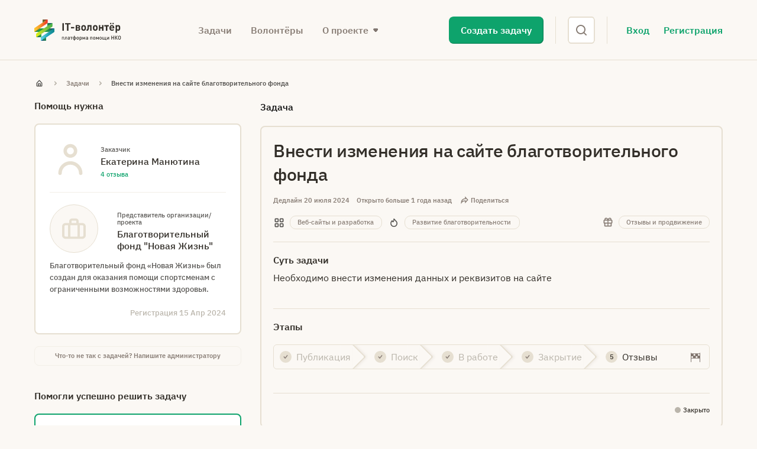

--- FILE ---
content_type: text/html; charset=utf-8
request_url: https://itvist.org/tasks/vnesti-izmeneniya-na-sajte-blagotvoritelnogo-fonda/
body_size: 8586
content:
<!DOCTYPE html><html><head><meta name="viewport" content="width=device-width"/><meta charSet="utf-8"/><title>Внести изменения на сайте благотворительного фонда - Задачи - it-волонтер</title><meta http-equiv="Content-Type" content="text/html; charset=utf-8"/><meta name="robots" content="index,follow"/><meta property="og:type" content="article"/><meta property="article:published_time" content="2024-07-07T13:23:45+00:00"/><meta property="og:title" content="Внести изменения на сайте благотворительного фонда - Задачи - it-волонтер"/><meta property="og:url" content="https://itvist.org/tasks/vnesti-izmeneniya-na-sajte-blagotvoritelnogo-fonda/"/><meta property="og:site_name" content="it-волонтер"/><meta property="og:description" content="Необходимо внести изменения данных и реквизитов на сайте"/><link rel="canonical" href="https://itvist.org/tasks/vnesti-izmeneniya-na-sajte-blagotvoritelnogo-fonda/"/><link rel="icon" href="[data-uri]" sizes="any" type="image/svg+xml"/><meta name="next-head-count" content="13"/><link rel="preload" href="/_next/static/css/85fdebf0ec700a983d7e.css" as="style"/><link rel="stylesheet" href="/_next/static/css/85fdebf0ec700a983d7e.css" data-n-g=""/><link rel="preload" href="/_next/static/css/e15a49c2984e83db058b.css" as="style"/><link rel="stylesheet" href="/_next/static/css/e15a49c2984e83db058b.css" data-n-g=""/><link rel="preload" href="/_next/static/css/b10272bce8a5d7ecbf76.css" as="style"/><link rel="stylesheet" href="/_next/static/css/b10272bce8a5d7ecbf76.css" data-n-p=""/><noscript data-n-css=""></noscript><link rel="preload" href="/_next/static/chunks/main-ae91fae5f080f953d2c3.js" as="script"/><link rel="preload" href="/_next/static/chunks/webpack-7e58578dc3c7b0b29b6d.js" as="script"/><link rel="preload" href="/_next/static/chunks/framework.9707fddd9ae5927c17c3.js" as="script"/><link rel="preload" href="/_next/static/chunks/29107295.1b965d905353418bcd70.js" as="script"/><link rel="preload" href="/_next/static/chunks/75fc9c18.0deda7ef8abf61283660.js" as="script"/><link rel="preload" href="/_next/static/chunks/90e6b207.f670b774c84bedcb2ff7.js" as="script"/><link rel="preload" href="/_next/static/chunks/commons.64fce9be8013e8aa7877.js" as="script"/><link rel="preload" href="/_next/static/chunks/e514ae9d5314f8cb84f52abb23e7ea36b6e2e47a.d2307438430033c9bf03.js" as="script"/><link rel="preload" href="/_next/static/chunks/16b481e35ef3a8de34ef1245802aba426158a0c4.f8ac19b33d218b663957.js" as="script"/><link rel="preload" href="/_next/static/chunks/pages/_app-368c57d1996805ce5587.js" as="script"/><link rel="preload" href="/_next/static/chunks/a70f4be44f6412fefb0bfa94d8d08062ef4cc422.2a3e8a27b7056a25f212.js" as="script"/><link rel="preload" href="/_next/static/chunks/db5589df29bfd521a045c99968ecdf5ed06bcf45.53aab862c966008d21d8.js" as="script"/><link rel="preload" href="/_next/static/chunks/a7ce30f6c8aa269b0efcd4f8b4a6adea911454a2.d5be917066d9223f673d.js" as="script"/><link rel="preload" href="/_next/static/chunks/4f809684695c51457703fb80a336719c916e43c4.f35b7e1a72d56a14ba90.js" as="script"/><link rel="preload" href="/_next/static/chunks/pages/tasks/%5Bslug%5D-24f820a839eabc5b3443.js" as="script"/></head><body><div id="__next"><header id="site-header" class="site-header"><nav><div class="nav-mobile"><a class="logo-col" href="/"><img src="/_next/static/images/pic-logo-itv-b801723c6848870c92e23610bbf5e62b.svg" class="logo" alt="IT-волонтер"/></a><a href="#" class="open-mobile-menu"><img src="[data-uri]" alt="Меню"/></a></div><div class="nav "><a class="logo-col" href="/"><img src="/_next/static/images/pic-logo-itv-b801723c6848870c92e23610bbf5e62b.svg" class="logo" alt="IT-волонтер"/></a><ul class="main-menu-col"><li><a class="" href="/tasks">Задачи</a></li><li><a class="" href="/members">Волонтёры</a></li><li class="drop-menu"><a class="drop-menu">О проекте</a><ul class="submenu"><li><a href="/about">О проекте</a></li><li><a href="/conditions">Правила участия</a></li><li><a href="/about-paseka">Пасека</a></li><li><a href="/nagrady">Награды</a></li><li><a href="/news">Новости</a></li><li><a href="/club">Клуб</a></li><li><a href="/sovety-dlya-nko-uspeshnye-zadachi">Советы НКО</a></li><li><a href="/contacts">Контакты</a></li></ul></li></ul><div class="site-header__cta"><a href="#" class="site-header__cta-btn btn btn_primary">Создать задачу</a></div><div class="header-search "><form class="header-search-form"><div class="header-search-form__group"><input type="search" class="header-search-form__input  header-search-form__input_hidden" placeholder="Введите ключевое слово"/><button class="header-search-form__toggle " type="button"></button></div></form></div><div class="account-col "><div class="account-enter-links"><a class="account-enter-link account-login" href="/login">Вход</a><a class="account-enter-link account-registration" href="/registration">Регистрация</a></div></div></div></nav><script>
(function(i,s,o,g,r,a,m){i['GoogleAnalyticsObject']=r;i[r]=i[r]||function(){
(i[r].q=i[r].q||[]).push(arguments)},i[r].l=1*new Date();a=s.createElement(o),
m=s.getElementsByTagName(o)[0];a.async=1;a.src=g;m.parentNode.insertBefore(a,m)
})(window,document,'script','//www.google-analytics.com/analytics.js','ga');

ga('create', 'UA-39184963-27', 'auto');
ga('send', 'pageview');
</script><script async="" src="https://www.googletagmanager.com/gtag/js?id=G-D5XJZ7G6NG"></script><script>
window.dataLayer = window.dataLayer || []; function gtag(){dataLayer.push(arguments);} gtag('js', new Date()); gtag('config', 'G-D5XJZ7G6NG');
</script></header><footer class="site-footer" role="contentinfo"><div class="site-footer-inner"><div class="header"><a class="logo-col" href="/"><img src="/_next/static/images/pic-logo-itv-b801723c6848870c92e23610bbf5e62b.svg" class="logo" alt="IT-волонтер"/></a><div class="telegram-chat telegram-chat_button"><a class="telegram-chat__link" href="https://t.me/itvolunteers" target="_blank" rel="noreferrer">Присоединяйся к чату волонтёров</a></div><ul class="links-col"><li><a href="/tasks">Задачи</a></li><li><a href="/members">Волонтёры</a></li><li class="drop-menu"><a href="#">О проекте</a><ul class="submenu"><li><a href="/about">О проекте</a></li><li><a href="/conditions">Правила участия</a></li><li><a href="/about-paseka">Пасека</a></li><li><a href="/nagrady">Награды</a></li><li><a href="/news">Новости</a></li><li><a href="/sovety-dlya-nko-uspeshnye-zadachi">Советы НКО</a></li><li><a href="/contacts">Контакты</a></li></ul></li></ul></div><div class="info"><div class="col-stats"><h3>Статистика проекта</h3></div><div class="col-projects"><h3>Проекты Теплицы</h3><div class="projects"><div class="project"><a href="https://kurst.org/" target="_blank" rel="noreferrer">Теплица.Курсы</a><p>Для активистов/к и НКО</p></div><div class="project"><a href="https://leyka.org" target="_blank" rel="noreferrer">Лейка</a><p>Сбор пожертвований на сайте</p></div><div class="project"><a href="https://kndwp.org" target="_blank" rel="noreferrer">Кандинский</a><p>Сайт-конструктор для НКО</p></div></div></div><div class="col-social"><h3>Соцсети</h3><div class="social-links"><a href="https://t.me/itvolunteers" target="_blank" rel="noreferrer">Телеграм</a><a href="https://vk.com/teplitsast" target="_blank" rel="noreferrer">Вконтакте</a><a href="https://itvist.org/feed/" target="_blank" rel="noreferrer">RSS-канал</a></div></div></div><div class="owner"><div class="col-text"><p>Платформа «IT-волонтер» – проект<!-- --> <a href="https://te-st.org" target="_blank" rel="noreferrer">Теплицы социальных технологий</a></p><p>Материалы сайта доступны по лицензии<!-- --> <a href="https://creativecommons.org/licenses/by-sa/4.0/deed.ru" target="_blank" rel="noreferrer">Creative Commons СС-BY-SA. 4.0</a></p></div><a href="https://te-st.org" class="col-logo"><img src="/_next/static/images/pic-logo-teplitsa-f595277f42ba0a4e7e850487abc4a393.svg" class="logo" alt="Теплица социальных технологий"/></a></div></div></footer></div><script id="__NEXT_DATA__" type="application/json">{"props":{"pageProps":{"app":{"entrypointTemplate":"page","now":1769480251040},"session":{"token":{"timestamp":1769480247522,"authToken":null,"refreshToken":null},"user":{"id":"","databaseId":0,"username":"","slug":"","email":"","fullName":"","firstName":"","lastName":"","profileURL":"","memberRole":"","itvAvatar":"","itvAvatarFile":null,"cover":"","coverFile":null,"cvURL":"","authorReviewsCount":0,"solvedTasksCount":0,"doerReviewsCount":0,"isPasekaMember":false,"partnerIcon":null,"isPartner":false,"organizationName":"","organizationLogo":"","organizationLogoFile":null,"organizationDescription":"","organizationSite":"","xp":0,"phone":"","skype":"","signal":"","twitter":"","telegram":"","facebook":"","vk":"","instagram":"","itvRole":null,"hideTelegramChatBanner":false},"isLoaded":true},"entrypointType":"task","entrypoint":{"page":{"slug":"vnesti-izmeneniya-na-sajte-blagotvoritelnogo-fonda","title":"Внести изменения на сайте благотворительного фонда","content":"\u003cp\u003eНеобходимо внести изменения данных и реквизитов на сайте\u003c/p\u003e\n","seo":{"canonical":"https://itvist.org/tasks/vnesti-izmeneniya-na-sajte-blagotvoritelnogo-fonda/","title":"Внести изменения на сайте благотворительного фонда - Задачи - it-волонтер","metaDesc":"","focuskw":"","metaRobotsNoindex":"index","metaRobotsNofollow":"follow","opengraphAuthor":"","opengraphDescription":"Необходимо внести изменения данных и реквизитов на сайте","opengraphTitle":"Внести изменения на сайте благотворительного фонда - Задачи - it-волонтер","opengraphImage":null,"opengraphUrl":"https://itvist.org/tasks/vnesti-izmeneniya-na-sajte-blagotvoritelnogo-fonda/","opengraphSiteName":"it-волонтер","opengraphPublishedTime":"","opengraphModifiedTime":"2024-07-07T13:23:45+00:00","twitterTitle":"","twitterDescription":"","twitterImage":null}}},"task":{"isRestricted":false,"id":"cG9zdDoyMTgyOA==","databaseId":21828,"title":"Внести изменения на сайте благотворительного фонда","slug":"vnesti-izmeneniya-na-sajte-blagotvoritelnogo-fonda","content":"\u003cp\u003eНеобходимо внести изменения данных и реквизитов на сайте\u003c/p\u003e\n","date":"2024-07-06T13:26:20","dateGmt":"2024-07-06T10:26:20","viewsCount":2,"doerCandidatesCount":1,"status":"closed","reviewsDone":false,"nextTaskSlug":"sozdat-lending-4","isApproved":false,"isClub":false,"pemalinkPath":"/tasks/vnesti-izmeneniya-na-sajte-blagotvoritelnogo-fonda/","nonceContactForm":"0711ed3157","result":"","resultHtml":"","impact":"","impactHtml":"","contentHtml":null,"references":"","referencesHtml":"","referencesList":[],"externalFileLinks":"","externalFileLinksList":[],"preferredDoers":"","preferredDuration":"2024-07-20","coverImgSrcLong":"","deadline":"2024-07-20 00:00:00","isPasekaChecked":false,"hasCloseSuggestion":"","approvedDoer":{"id":"dXNlcjozNjgw","databaseId":3680,"fullName":"Айнур Анваров","slug":"anvarov","itvAvatar":"https://itvist.org/wp-content/uploads/2021/02/Ajnur-Anvarov-180x180.jpeg","profileURL":"https://itvist.org/members/616e7661726f76","solvedTasksCount":106,"doerReviewsCount":103,"portfolioItemsCount":18,"isPasekaMember":true,"isClubMember":false,"partnerIcon":null},"author":{"id":"dXNlcjoxMTYxOQ==","databaseId":11619,"slug":"manyutina","fullName":"Екатерина Манютина","itvAvatar":"https://itvist.org/wp-content/itv/tstsite/assets/img/temp-avatar.png","profileURL":"https://itvist.org/members/6d616e797574696e61","authorReviewsCount":4,"doerReviewsCount":0,"organizationName":"Благотворительный фонд \u0026#34;Новая Жизнь\u0026#34;","organizationDescription":"Благотворительный фонд «Новая Жизнь» был создан для оказания помощи спортсменам с ограниченными возможностями здоровья. \r\n","organizationLogo":"","isPartner":false,"isClubMember":false,"isPasekaMember":false,"memberRole":"Бенефициар","facebook":"","instagram":"","vk":"","registrationDate":1713139200,"partnerIcon":null},"featuredImage":null,"tags":{"nodes":[{"id":"dGVybToxNzY=","databaseId":176,"name":"Веб-сайты и разработка","slug":"web-and-dev"}]},"rewardTags":{"nodes":[{"id":"dGVybToyNjQ=","databaseId":264,"name":"Отзывы и продвижение","slug":"promotion"}]},"ngoTaskTags":{"nodes":[{"id":"dGVybToyNTg=","databaseId":258,"name":"Развитие благотворительности","slug":"charity-development"}]},"cover":null,"files":[]}},"__N_SSP":true},"page":"/tasks/[slug]","query":{"slug":"vnesti-izmeneniya-na-sajte-blagotvoritelnogo-fonda"},"buildId":"9LkceDG7-7m43UuJGLLh3","isFallback":false,"gssp":true}</script><script nomodule="" src="/_next/static/chunks/polyfills-9d8a56a2bd0d42d592a7.js"></script><script src="/_next/static/chunks/main-ae91fae5f080f953d2c3.js" async=""></script><script src="/_next/static/chunks/webpack-7e58578dc3c7b0b29b6d.js" async=""></script><script src="/_next/static/chunks/framework.9707fddd9ae5927c17c3.js" async=""></script><script src="/_next/static/chunks/29107295.1b965d905353418bcd70.js" async=""></script><script src="/_next/static/chunks/75fc9c18.0deda7ef8abf61283660.js" async=""></script><script src="/_next/static/chunks/90e6b207.f670b774c84bedcb2ff7.js" async=""></script><script src="/_next/static/chunks/commons.64fce9be8013e8aa7877.js" async=""></script><script src="/_next/static/chunks/e514ae9d5314f8cb84f52abb23e7ea36b6e2e47a.d2307438430033c9bf03.js" async=""></script><script src="/_next/static/chunks/16b481e35ef3a8de34ef1245802aba426158a0c4.f8ac19b33d218b663957.js" async=""></script><script src="/_next/static/chunks/pages/_app-368c57d1996805ce5587.js" async=""></script><script src="/_next/static/chunks/a70f4be44f6412fefb0bfa94d8d08062ef4cc422.2a3e8a27b7056a25f212.js" async=""></script><script src="/_next/static/chunks/db5589df29bfd521a045c99968ecdf5ed06bcf45.53aab862c966008d21d8.js" async=""></script><script src="/_next/static/chunks/a7ce30f6c8aa269b0efcd4f8b4a6adea911454a2.d5be917066d9223f673d.js" async=""></script><script src="/_next/static/chunks/4f809684695c51457703fb80a336719c916e43c4.f35b7e1a72d56a14ba90.js" async=""></script><script src="/_next/static/chunks/pages/tasks/%5Bslug%5D-24f820a839eabc5b3443.js" async=""></script><script src="/_next/static/9LkceDG7-7m43UuJGLLh3/_buildManifest.js" async=""></script><script src="/_next/static/9LkceDG7-7m43UuJGLLh3/_ssgManifest.js" async=""></script></body></html>

--- FILE ---
content_type: text/css; charset=UTF-8
request_url: https://itvist.org/_next/static/css/85fdebf0ec700a983d7e.css
body_size: 39581
content:
a,abbr,acronym,address,applet,article,aside,audio,b,big,blockquote,body,canvas,caption,center,cite,code,dd,del,details,dfn,div,dl,dt,em,embed,fieldset,figcaption,figure,footer,form,h1,h2,h3,h4,h5,h6,header,hgroup,html,i,iframe,img,ins,kbd,label,legend,li,mark,menu,nav,object,ol,output,p,pre,q,ruby,s,samp,section,small,span,strike,strong,sub,summary,sup,table,tbody,td,tfoot,th,thead,time,tr,tt,u,ul,var,video{margin:0;padding:0;border:0;font-size:100%;vertical-align:baseline}body{line-height:1}ol,ul{list-style:none}blockquote,q{quotes:none}blockquote:after,blockquote:before,q:after,q:before{content:"";content:none}table{border-collapse:separate;border-spacing:0}html{font-size:100%;-webkit-text-size-adjust:100%;-ms-text-size-adjust:100%}a:active,a:focus,a:hover{outline:0;outline:none}article,aside,details,figcaption,figure,footer,header,hgroup,iframe,nav,section{display:block}audio,canvas,video{display:inline-block;*display:inline;*zoom:1}audio:not([controls]){display:none}[hidden]{display:none}sub,sup{font-size:75%;height:0;line-height:0;position:relative;vertical-align:baseline}sup{bottom:1ex}sub{top:.5ex}img{border:0;-ms-interpolation-mode:bicubic;vertical-align:bottom;max-width:100%;height:auto}img[alt]{font-size:10px;line-height:inherit;color:#666;font-family:inherit}a img{border:0;vertical-align:middle}svg:not(:root){overflow:hidden}button,input,select,textarea{font-size:100%;margin:0;vertical-align:baseline;*vertical-align:middle}button,input{line-height:normal;*overflow:visible}button,input[type=button],input[type=reset],input[type=submit]{-webkit-appearance:button;cursor:pointer}input[type=checkbox],input[type=radio]{padding:0}input[type=search]::-webkit-search-decoration{-webkit-appearance:none}input[type=search]{-moz-appearance:none;-webkit-appearance:none}input[type=search]::-webkit-search-cancel-button,input[type=search]::-webkit-search-decoration,input[type=search]::-webkit-search-results-button,input[type=search]::-webkit-search-results-decoration{display:none}input[type=text]::-ms-clear{display:none;width:0;height:0}input[type=text]::-ms-reveal{display:none;width:0;height:0}button::-moz-focus-inner,input::-moz-focus-inner{border:0;padding:0}input[type=email]:focus,input[type=password]:focus,input[type=search]:focus,input[type=text]:focus,input[type=url]:focus,textarea:focus{outline:none}input[type=email],input[type=password],input[type=search],input[type=text],input[type=url]{padding:3px}textarea{overflow:auto;padding-left:3px;vertical-align:top;width:100%}@font-face{font-family:IBM Plex Sans;src:local("☺"),url(/_next/static/media/IBMPlexSans-Regular.0519459d8ed646e0f90de040a2f1fa2b.ttf) format("truetype");font-weight:400;font-style:normal;unicode-range:U+0400-045f,U+0490-0491,U+04b0-04b1,U+2116,U+00??,U+0131,U+0152-0153,U+02c6,U+02da,U+02dc,U+2000-206f,U+2074,U+20ac,U+2212,U+2215}@font-face{font-family:IBM Plex Sans;src:local("☺"),url(/_next/static/media/IBMPlexSans-Medium.e1777542474b207f1248c20ec7f32334.ttf) format("truetype");font-weight:500;font-style:normal;unicode-range:U+0400-045f,U+0490-0491,U+04b0-04b1,U+2116,U+00??,U+0131,U+0152-0153,U+02c6,U+02da,U+02dc,U+2000-206f,U+2074,U+20ac,U+2212,U+2215}@font-face{font-family:IBM Plex Sans;src:local("☺"),url(/_next/static/media/IBMPlexSans-SemiBold.feed3faa29c46e67c95ca07ab48b331c.ttf) format("truetype");font-weight:600;font-style:normal;unicode-range:U+0400-045f,U+0490-0491,U+04b0-04b1,U+2116,U+00??,U+0131,U+0152-0153,U+02c6,U+02da,U+02dc,U+2000-206f,U+2074,U+20ac,U+2212,U+2215}@-webkit-keyframes spinner-border{to{-webkit-transform:rotate(1turn);transform:rotate(1turn)}}@-moz-keyframes spinner-border{to{-moz-transform:rotate(1turn);transform:rotate(1turn)}}@keyframes spinner-border{to{-webkit-transform:rotate(1turn);-moz-transform:rotate(1turn);transform:rotate(1turn)}}.spinner-border{display:inline-block;width:2rem;height:2rem;vertical-align:text-bottom;border:.25em solid;border-right:.25em solid transparent;border-radius:50%;-webkit-animation:spinner-border .75s linear infinite;-moz-animation:spinner-border .75s linear infinite;animation:spinner-border .75s linear infinite}.spinner-border-sm{width:1rem;height:1rem;border-width:.2em}@-webkit-keyframes spinner-grow{0%{-webkit-transform:scale(0);transform:scale(0)}50%{opacity:1;-webkit-transform:none;transform:none}}@-moz-keyframes spinner-grow{0%{-moz-transform:scale(0);transform:scale(0)}50%{opacity:1;-moz-transform:none;transform:none}}@keyframes spinner-grow{0%{-webkit-transform:scale(0);-moz-transform:scale(0);transform:scale(0)}50%{opacity:1;-webkit-transform:none;-moz-transform:none;transform:none}}.spinner-grow{display:inline-block;width:2rem;height:2rem;vertical-align:text-bottom;background-color:currentColor;border-radius:50%;opacity:0;-webkit-animation:spinner-grow .75s linear infinite;-moz-animation:spinner-grow .75s linear infinite;animation:spinner-grow .75s linear infinite}.spinner-grow-sm{width:1rem;height:1rem}.text-default{color:#322e28}.d-none{display:none!important}.loading{display:inline-block;padding:8px;color:#bab5ab}.loading.error{color:red}@-webkit-keyframes item-mock{0%{background:linear-gradient(270deg,#f3efe7,#ede6d8 50%,#f3efe7) -100% 50% no-repeat,linear-gradient(#f3efe7,#f3efe7) 50% 50% no-repeat;background-size:50% 100%,100% 100%}to{background:linear-gradient(270deg,#f3efe7,#ede6d8 50%,#f3efe7) 200% 50% no-repeat,linear-gradient(#f3efe7,#f3efe7) 50% 50% no-repeat;background-size:50% 100%,100% 100%}}@-moz-keyframes item-mock{0%{background:-moz-linear-gradient(right,#f3efe7,#ede6d8 50%,#f3efe7 100%) -100% 50% no-repeat,-moz-linear-gradient(#f3efe7,#f3efe7) 50% 50% no-repeat;background:linear-gradient(270deg,#f3efe7,#ede6d8 50%,#f3efe7) -100% 50% no-repeat,linear-gradient(#f3efe7,#f3efe7) 50% 50% no-repeat;background-size:50% 100%,100% 100%}to{background:-moz-linear-gradient(right,#f3efe7,#ede6d8 50%,#f3efe7 100%) 200% 50% no-repeat,-moz-linear-gradient(#f3efe7,#f3efe7) 50% 50% no-repeat;background:linear-gradient(270deg,#f3efe7,#ede6d8 50%,#f3efe7) 200% 50% no-repeat,linear-gradient(#f3efe7,#f3efe7) 50% 50% no-repeat;background-size:50% 100%,100% 100%}}@keyframes item-mock{0%{background:-moz-linear-gradient(right,#f3efe7,#ede6d8 50%,#f3efe7 100%) -100% 50% no-repeat,-moz-linear-gradient(#f3efe7,#f3efe7) 50% 50% no-repeat;background:linear-gradient(270deg,#f3efe7,#ede6d8 50%,#f3efe7) -100% 50% no-repeat,linear-gradient(#f3efe7,#f3efe7) 50% 50% no-repeat;background-size:50% 100%,100% 100%}to{background:-moz-linear-gradient(right,#f3efe7,#ede6d8 50%,#f3efe7 100%) 200% 50% no-repeat,-moz-linear-gradient(#f3efe7,#f3efe7) 50% 50% no-repeat;background:linear-gradient(270deg,#f3efe7,#ede6d8 50%,#f3efe7) 200% 50% no-repeat,linear-gradient(#f3efe7,#f3efe7) 50% 50% no-repeat;background-size:50% 100%,100% 100%}}.home-skeleton__banner,.home-skeleton__news-list-item-content,.home-skeleton__news-list-item-date,.home-skeleton__news-list-item-image,.home-skeleton__news-list-item-title,.home-skeleton__news-list-more,.home-skeleton__news-list-title,.home-skeleton__stats-item,.home-skeleton__task-list-item,.home-skeleton__task-list-more,.home-skeleton__task-list-title,.item-mock,.member-account-skeleton__sidebar,.member-account-skeleton__sidebar:before,.member-account-skeleton__task-list-item:before,.member-list-skeleton__filter-item-mock,.member-list-skeleton__item-mock,.member-list-skeleton__live-search-mock,.member-list-skeleton__more-mock,.portfolio-item-skeleton__column-mock,.skeleton-header__item-mock,.task-list-skeleton__filter,.task-list-skeleton__item-content,.task-list-skeleton__item-meta-term,.task-list-skeleton__item-title,.task-list-skeleton__item-user-card,.task-list-skeleton__stats,.task-list-skeleton__title,.task-skeleton__column-mock{-webkit-animation:item-mock 1s ease-out 0s infinite;-moz-animation:item-mock 1s ease-out 0s infinite;animation:item-mock 1s ease-out 0s infinite;will-change:background-position}.slide-in{opacity:0;transition:opacity .3s ease-in,-webkit-transform .3s ease;-moz-transition:opacity .3s ease-in,transform .3s ease,-moz-transform .3s ease;transition:opacity .3s ease-in,transform .3s ease;transition:opacity .3s ease-in,transform .3s ease,-webkit-transform .3s ease,-moz-transform .3s ease}@media (min-width:768px){.slide-in{max-width:100%}}.slide-in_full-width>*{width:100%}@media (min-width:768px){.slide-in_from-left{-webkit-transform:scale(.5) translate(-100%);-moz-transform:scale(.5) translate(-100%);transform:scale(.5) translate(-100%)}.slide-in_from-right{-webkit-transform:scale(.5) translate(100%);-moz-transform:scale(.5) translate(100%);transform:scale(.5) translate(100%)}}.slide-in_active{-webkit-transform:none;-moz-transform:none;transform:none;opacity:1}.fade-in{-webkit-transform:scale(.5);-moz-transform:scale(.5);transform:scale(.5);opacity:0;transition:opacity .3s ease-in,-webkit-transform .3s ease;-moz-transition:opacity .3s ease-in,transform .3s ease,-moz-transform .3s ease;transition:opacity .3s ease-in,transform .3s ease;transition:opacity .3s ease-in,transform .3s ease,-webkit-transform .3s ease,-moz-transform .3s ease}.fade-in_active{-webkit-transform:none;-moz-transform:none;transform:none;opacity:1}@media (max-width:991.98px){html{overflow-x:hidden}}.site-header{border-bottom:1px solid #e6dfd1}.site-header__cta{border-right:1px solid #e6dfd1;margin-bottom:20px}@media (min-width:768px){.site-header__cta{margin:0 20px 0 0;padding-right:20px}}.site-header__cta-btn[class*=btn]{padding:13px 20px;font:600 16px/1.25 IBM Plex Sans,sans-serif}.site-header nav{max-width:1164px;margin-left:auto;margin-right:auto}.site-header nav>.nav{display:-webkit-flex;display:-moz-box;display:flex;-webkit-justify-content:space-between;-moz-box-pack:justify;justify-content:space-between;-webkit-align-items:center;-moz-box-align:center;align-items:center;height:101px}.site-header nav .logo-col{outline:0!important;-webkit-appearance:none;box-shadow:none;-moz-box-shadow:none;-webkit-box-shadow:none}@media (min-width:992px){.site-header nav .logo-col{margin-right:20px}}.site-header nav .main-menu-col{display:-webkit-flex;display:-moz-box;display:flex;-webkit-justify-content:center;-moz-box-pack:center;justify-content:center}@media (min-width:992px){.site-header nav .main-menu-col{-webkit-flex-grow:20;-moz-box-flex:20;flex-grow:20;-webkit-align-self:stretch;align-self:stretch}}.site-header nav .main-menu-col>li{color:#575552;position:relative}@media (min-width:992px){.site-header nav .main-menu-col>li{display:-webkit-flex;display:-moz-box;display:flex;-webkit-align-items:stretch;-moz-box-align:stretch;align-items:stretch}}.site-header nav .main-menu-col>li>a{display:-webkit-flex;display:-moz-box;display:flex;-webkit-align-items:center;-moz-box-align:center;align-items:center;line-height:1.25;font-weight:600;font-size:16px;color:#897e76;-moz-transition:all .15s ease-in-out 0s;transition:all .15s ease-in-out 0s}@media (min-width:992px){.site-header nav .main-menu-col>li>a{padding:0 16px}}.site-header nav .main-menu-col>li>a:hover{text-decoration:none;color:#322e28}.site-header nav .main-menu-col>li>a[class*=active]{color:#322e28}@media (min-width:992px){.site-header nav .main-menu-col>li>a[class*=active]{box-shadow:inset 0 -3px 0 #322e28}}.site-header nav .main-menu-col>li.drop-menu:after{content:" ";display:inline-block;margin-left:4px;width:16px;height:20px;vertical-align:bottom;background-size:16px 16px;background-position:50%;background-image:url(/_next/static/media/icon-arrow-down-gray.f2382c8ec677cc2fa3874767eee22ea4.svg)}@media (min-width:992px){.site-header nav .main-menu-col>li.drop-menu a{padding-right:36px}}@media (min-width:992px){.site-header nav .main-menu-col>li.drop-menu>a{cursor:default}}.site-header nav .main-menu-col>li.drop-menu:after{position:relative;left:-36px;-webkit-align-self:center;align-self:center}.site-header nav .account-col,.site-header nav .account-col .account-symbols{position:relative;display:-webkit-flex;display:-moz-box;display:flex;-webkit-justify-content:flex-end;-moz-box-pack:end;justify-content:flex-end;-webkit-align-items:center;-moz-box-align:center;align-items:center;-webkit-align-self:stretch;align-self:stretch}.site-header nav .account-col .account-symbols:before{content:"";display:block;border-left:1px solid #e6dfd1;width:1px;height:44px}.site-header nav .account-col .account-enter-links{border-left:1px solid #e6dfd1;display:-webkit-flex;display:-moz-box;display:flex;-webkit-justify-content:flex-start;-moz-box-pack:start;justify-content:flex-start;-webkit-align-items:center;-moz-box-align:center;align-items:center;min-height:46px}.site-header nav .account-col .account-enter-links a{font:600 16px/1.25 IBM Plex Sans}.site-header nav .account-col .account-enter-links a:first-child{margin-left:32px;margin-right:24px}.site-header nav .account-col .go-old{background-color:#fbf8f4;border:2px solid #f3efe7;margin-right:20px;padding:11px 20px;line-height:20px;font-style:normal;font-size:13px;font-weight:600;text-decoration:none;text-align:center;color:#81766f;border-radius:10px;cursor:pointer;-moz-transition:all .15s linear;transition:all .15s linear}.site-header nav .account-col .go-old:hover{border:2px solid #e6dfd1}.site-header nav .account-col .open-notif{display:-webkit-flex;display:-moz-box;display:flex;-webkit-align-items:stretch;-moz-box-align:stretch;align-items:stretch;-webkit-justify-content:stretch;-moz-box-pack:stretch;justify-content:stretch;background-color:#fff;border:2px solid #e6dfd1;border-radius:6px;width:42px;height:42px;margin-right:20px;margin-left:20px;cursor:pointer;-moz-transition:all .15s linear;transition:all .15s linear}.site-header nav .account-col .open-notif:hover{border:2px solid #e6dfd1}.site-header nav .account-col .open-notif__action{position:relative;display:-webkit-flex;display:-moz-box;display:flex;-webkit-justify-content:center;-moz-box-pack:center;justify-content:center;-webkit-align-items:center;-moz-box-align:center;align-items:center;width:100%}.site-header nav .account-col .open-notif>img{display:inline-block}.site-header nav .account-col .open-notif .new-notif{width:12px;height:12px;display:inline-block;background-color:#fa7355;position:absolute;top:-4px;right:-4px;border-radius:12px}.site-header nav .account-col .open-notif .notif-list{position:absolute;top:80%;left:auto;right:0}@media (max-width:991px){.site-header nav .account-col .open-notif .notif-list{top:-moz-calc(100% + 10px);top:calc(100% + 10px);width:-moz-calc(100vw - 30px);width:calc(100vw - 30px)}}@media (min-width:1600px){.site-header nav .account-col .open-notif .notif-list{left:20px;right:auto}}.site-header nav .account-col .open-account-menu{cursor:pointer}.site-header nav .account-col .open-account-menu__avatar-card{display:-webkit-flex;display:-moz-box;display:flex;border:2px solid #e6dfd1;border-radius:6px;-moz-transition:all .15s linear;transition:all .15s linear}.site-header nav .account-col .open-account-menu__avatar-card:hover{border:2px solid #e6dfd1;text-decoration:none}.site-header nav .account-col .open-account-menu__xp{background:url(/_next/static/media/icon-award_20x20.d6bce2c56f69e0e774eb3e090cb049d9.svg) 0 50% no-repeat;margin:0 0 0 60px;padding:0 15px 0 25px;font:600 13px/20px IBM Plex Sans,sans-serif;color:#897e76}.site-header nav .account-col .open-account-menu span.avatar-wrapper{display:-webkit-flex;display:-moz-box;display:flex;-webkit-align-items:center;-moz-box-align:center;align-items:center;background-size:42px 42px;background-position:0 50%;background-repeat:no-repeat;width:auto;height:42px;border-radius:6px 0 0 6px}.site-header nav .account-col .open-account-menu span.avatar-wrapper_default-image{background-size:42px 66.75%,42px 42px}.site-header nav .account-col .open-account-menu:hover .submenu{display:block}.site-header nav .account-col .open-account-menu .submenu{top:80px;left:auto;right:0}@media (min-width:1600px){.site-header nav .account-col .open-account-menu .submenu{left:84px;right:auto}}.site-header .open-account-rating{position:absolute;top:41px;right:16px;width:54px;height:20px;z-index:10}.site-header .open-account-rating-info{visibility:hidden;opacity:0;position:absolute;background:#fff;border:1px solid #f3efe7;padding:8px 15px;box-shadow:2px 2px 8px rgba(129,118,111,.12);border-radius:8px;font-size:12px;white-space:nowrap;right:-18px;top:-moz-calc(100% + 13px);top:calc(100% + 13px);line-height:1.3}.site-header .open-account-rating:hover:after{content:"";position:absolute;top:90%;right:0;left:0;bottom:-15px}.site-header .open-account-rating:hover .open-account-rating-info{opacity:1;visibility:visible;-moz-transition:all .3s;transition:all .3s}.header-search{margin:0 0 20px;width:100%}@media (min-width:992px){.header-search{-webkit-flex-grow:0;-moz-box-flex:0;flex-grow:0;-webkit-flex-shrink:10;flex-shrink:10;margin:0 20px 0 0;width:auto!important;-moz-transition:all .3s step-end 0s;transition:all .3s step-end 0s}.header-search_expanded{-webkit-flex-grow:10;-moz-box-flex:10;flex-grow:10;-webkit-flex-shrink:unset;flex-shrink:unset;-moz-transition:all .3s step-start 0s;transition:all .3s step-start 0s}}.header-search-form__group{display:-webkit-flex;display:-moz-box;display:flex;-webkit-flex-flow:row nowrap;-moz-box-orient:horizontal;-moz-box-direction:normal;flex-flow:row nowrap;border:1px solid #e6dfd1;border-radius:6px}@media (min-width:992px){.header-search-form__group{position:relative;border-style:none;overflow:hidden}}.header-search-form__input{-webkit-flex-grow:10;-moz-box-flex:10;flex-grow:10;background-color:#fff;border-style:none;padding:12px!important;font:400 16px/20px IBM Plex Sans,sans-serif;border-radius:6px}@media (min-width:992px){.header-search-form__input:focus{border:2px solid #e6dfd1;border-right-style:none}}@media (min-width:992px){.header-search-form__input{position:relative;border:2px solid #e6dfd1;border-right-style:none;padding:11px 0!important;text-indent:12px;border-radius:6px 0 0 6px;right:-moz-calc(-100% + 44px);right:calc(-100% + 44px);-moz-transition:all .3s linear 0s;transition:all .3s linear 0s}.header-search-form__input_shown{position:relative;right:0}.header-search-form__input_hidden{position:absolute}}.header-search-form__input::-webkit-input-placeholder{font:400 16px/20px IBM Plex Sans,sans-serif;color:#81766f}.header-search-form__input:-ms-input-placeholder{font:400 16px/20px IBM Plex Sans,sans-serif;color:#81766f}.header-search-form__input::placeholder{font:400 16px/20px IBM Plex Sans,sans-serif;color:#81766f}.header-search-form__toggle{display:none}@media (min-width:992px){.header-search-form__toggle{display:block;background:url(/_next/static/media/icon-search.5bea85ad464a6a4a2fb28583b53753b1.svg) 50% 50% no-repeat #fff;border:2px solid #e6dfd1;padding:21px;width:44px;height:44px;border-radius:6px;outline:none;z-index:10;-moz-transition:all .3s step-end 0s;transition:all .3s step-end 0s}.header-search-form__toggle_close-icon{background:url(/_next/static/media/icon-header-search-close.6dbb5dfe21aebc47ec57c6c54fd0b17a.svg) 50% 50% no-repeat #fff;border-left-style:none!important;border-radius:0 6px 6px 0;-moz-transition:all .3s step-start 0s;transition:all .3s step-start 0s}}:focus+.header-search-form__toggle_close-icon{border:2px solid #e6dfd1}.site-header .account-submenu-mobile,.site-header .nav-mobile{display:none}@media (max-width:991.98px){.site-header .nav-mobile{display:-webkit-flex;display:-moz-box;display:flex;-webkit-justify-content:space-between;-moz-box-pack:justify;justify-content:space-between;-webkit-align-items:center;-moz-box-align:center;align-items:center;padding:16px 16px 16px 24px}.site-header .nav-mobile .logo-col{outline:0!important;-webkit-appearance:none;box-shadow:none;-moz-box-shadow:none;-webkit-box-shadow:none}.site-header .nav-mobile .open-mobile-menu{text-decoration:none}.site-header .nav-mobile .open-mobile-menu:active,.site-header .nav-mobile .open-mobile-menu:focus{text-decoration:none}.site-header .nav-mobile .open-mobile-menu:hover{text-decoration:none}.site-header .nav-mobile .open-mobile-menu img{width:24px;height:24px}.site-header nav>.nav{display:none}.site-header nav>.nav.mobile-open{display:block;padding:0 15px 30px;height:auto}.site-header nav>.nav.mobile-open>*{width:100%}.site-header nav>.nav.mobile-open .submenu{position:relative;display:block;background-color:transparent;border:none;box-shadow:none;border-radius:0;z-index:0;cursor:default;padding:5px 0 0 32px;top:0}.site-header nav>.nav.mobile-open .submenu li{padding:5px 0}.site-header nav>.nav.mobile-open .submenu li a{text-decoration:none;font-family:IBM Plex Sans;font-size:16px;line-height:24px;font-weight:500;font-style:normal;line-height:20px;font-weight:600}.site-header nav>.nav.mobile-open .submenu li a:hover,.site-header nav>.nav.mobile-open .submenu li a[class*=active]{color:#322e28}.site-header nav>.nav.mobile-open .logo-col{display:none}.site-header nav>.nav.mobile-open .main-menu-col{display:block}.site-header nav>.nav.mobile-open .main-menu-col>li{padding:5px 0}.site-header nav>.nav.mobile-open .main-menu-col .drop-menu:after{display:none}.site-header nav>.nav.mobile-open .account-col{-webkit-flex-wrap:wrap;flex-wrap:wrap;-webkit-flex-direction:column-reverse;-moz-box-orient:vertical;-moz-box-direction:reverse;flex-direction:column-reverse;-webkit-align-items:flex-start;-moz-box-align:start;align-items:flex-start}.site-header nav>.nav.mobile-open .account-col.logged-in{-webkit-flex-direction:row;-moz-box-orient:horizontal;-moz-box-direction:normal;flex-direction:row;margin-top:10px}.site-header nav>.nav.mobile-open .account-col .go-old{margin-left:0;margin-right:auto}.site-header nav>.nav.mobile-open .account-col .account-enter-links{-webkit-flex-basis:100%;flex-basis:100%;display:block;border-left:none;margin-top:-5px;padding:0 0 10px}.site-header nav>.nav.mobile-open .account-col .account-enter-links a{display:block;margin-left:0;padding:5px 0;font-size:13px}.site-header nav>.nav.mobile-open .account-col .account-enter-links a:hover{text-decoration:none;color:#322e28}.site-header nav>.nav.mobile-open .account-col .account-symbols{-webkit-flex-direction:row-reverse;-moz-box-orient:horizontal;-moz-box-direction:reverse;flex-direction:row-reverse}.site-header nav>.nav.mobile-open .account-col .account-symbols:before{display:none}.site-header nav>.nav.mobile-open .account-col .account-symbols .open-notif{margin-right:0;margin-left:10px}.site-header nav>.nav.mobile-open .account-col .account-symbols .open-account-menu{margin-left:0}.site-header nav>.nav.mobile-open .account-col .account-symbols .open-account-menu .arrow-down{display:none}.site-header nav>.nav.mobile-open .account-col .account-symbols .open-account-menu .submenu{display:none}.site-header nav>.nav.mobile-open .account-col .account-submenu-mobile{display:block;-webkit-flex-basis:100%;flex-basis:100%;padding-left:0;margin-top:8px}}.site-footer{margin-top:40px;padding-top:52px;padding-bottom:64px;background-color:#f3efe7}.site-footer .site-footer-inner{max-width:1164px;margin-left:auto;margin-right:auto}.site-footer .header{display:-webkit-flex;display:-moz-box;display:flex;-webkit-justify-content:flex-end;-moz-box-pack:end;justify-content:flex-end;border-bottom:1px solid #e6dfd1;height:36px;padding-bottom:20px;-webkit-align-items:center;-moz-box-align:center;align-items:center}.site-footer .header .logo-col{margin-right:auto}.site-footer .header .links-col{display:-webkit-flex;display:-moz-box;display:flex;-webkit-align-items:center;-moz-box-align:center;align-items:center;height:100%}.site-footer .header .links-col a{font-family:IBM Plex Sans;font-size:16px;line-height:24px;font-weight:500;font-style:normal;line-height:20px;color:#81766f;margin-left:44px}.site-footer .header .links-col a.drop-menu:after{content:" ";display:inline-block;margin-left:4px;width:16px;height:20px;vertical-align:bottom;background-size:16px 16px;background-position:50%;background-image:url(/_next/static/media/icon-arrow-down-gray.f2382c8ec677cc2fa3874767eee22ea4.svg)}.site-footer .header .links-col>li{color:#575552;position:relative}.site-footer .header .links-col>li.drop-menu:after{content:" ";display:inline-block;margin-left:4px;width:16px;height:20px;vertical-align:bottom;background-size:16px 16px;background-position:50%;background-image:url(/_next/static/media/icon-arrow-down-gray.f2382c8ec677cc2fa3874767eee22ea4.svg)}.site-footer .header .links-col>li.drop-menu a{text-decoration:none}.site-footer .header .links-col>li.drop-menu a:active,.site-footer .header .links-col>li.drop-menu a:focus{text-decoration:none}.site-footer .header .links-col>li.drop-menu a:hover{text-decoration:none}.site-footer .header .links-col>li.drop-menu:hover .submenu{display:block}.site-footer .header .links-col>li .submenu{text-align:left;top:0;left:auto;right:0}@media (min-width:1600px){.site-footer .header .links-col>li .submenu{left:40px;right:auto}}.site-footer .header .links-col>li .submenu a{margin-left:0}.site-footer .info{display:-webkit-flex;display:-moz-box;display:flex;-webkit-justify-content:space-between;-moz-box-pack:justify;justify-content:space-between;margin-top:24px}.site-footer .info h3{font:500 13px/1.54 IBM Plex Sans,sans-serif;color:#322e28;margin-bottom:16px}.site-footer .info .col-stats{max-width:190px}.site-footer .info .col-stats .stats p{font-family:IBM Plex Sans;font-size:16px;line-height:24px;font-weight:500;font-style:normal;font-size:11px;line-height:12px;line-height:16px;color:#575552;margin-bottom:4px}.site-footer .info .col-social{max-width:190px}.site-footer .info .col-social .social-links{display:-webkit-flex;display:-moz-box;display:flex;-webkit-flex-wrap:wrap;flex-wrap:wrap;-webkit-justify-content:space-between;-moz-box-pack:justify;justify-content:space-between}.site-footer .info .col-social .social-links a{font-family:IBM Plex Sans;font-size:16px;line-height:24px;font-weight:500;font-style:normal;font-size:11px;line-height:12px;color:#575552;display:block;height:20px;vertical-align:middle;width:50%;margin-bottom:16px}.site-footer .info .col-social .social-links a:before{display:inline-block;content:" ";width:20px;height:20px;margin-right:8px;vertical-align:middle}.site-footer .info .col-social .social-links a[href^="https://www.facebook.com"]:before{background-image:url(/_next/static/media/icon-social-fb.1a4db1858abd76bb38cd537438d9fc63.svg)}.site-footer .info .col-social .social-links a[href^="https://t.me"]:before,.site-footer .info .col-social .social-links a[href^="https://teleg.run"]:before{background-image:url(/_next/static/media/icon-social-tg.16a828758e461272ddb9b325308cc1e3.svg)}.site-footer .info .col-social .social-links a[href^="https://vk.com"]:before{background-image:url(/_next/static/media/icon-social-vk.eb1d5c21ddaa749b7eeedf2f837811e6.svg)}.site-footer .info .col-social .social-links a[href^="https://itvist.org"]:before{background-image:url(/_next/static/media/icon-social-rss.5dca84104765ac81c0f63cad1714f9e0.svg)}.site-footer .info .col-projects{-webkit-flex-grow:1;-moz-box-flex:1;flex-grow:1;max-width:623px;margin-left:10%}.site-footer .info .col-projects .projects{display:-webkit-flex;display:-moz-box;display:flex;-webkit-justify-content:flex-start;-moz-box-pack:start;justify-content:flex-start}.site-footer .info .col-projects .projects .project:not(:last-child){margin-right:24px}.site-footer .info .col-projects .projects .project a{color:#0ea36c;display:block;margin-bottom:8px}.site-footer .info .col-projects .projects .project a,.site-footer .info .col-projects .projects .project p{font-family:IBM Plex Sans;font-size:16px;line-height:24px;font-weight:500;font-style:normal;font-size:11px;line-height:12px}.site-footer .info .col-projects .projects .project p{line-height:16px;color:#575552}.site-footer .owner{display:-webkit-flex;display:-moz-box;display:flex;-webkit-justify-content:space-between;-moz-box-pack:justify;justify-content:space-between;-webkit-align-items:center;-moz-box-align:center;align-items:center;border-top:1px solid #e6dfd1;margin-top:20px;padding-top:20px}.site-footer .owner .col-text{font-family:IBM Plex Sans;font-size:16px;line-height:24px;font-weight:500;font-style:normal;font-size:11px;line-height:12px;line-height:16px;color:#897e76}.site-footer .owner .col-text a{color:#897e76}.site-footer .owner .col-logo{padding-right:10px}@media (max-width:991.98px){.site-footer{padding:24px 16px 16px 24px}.site-footer .site-footer-inner .header{-webkit-flex-direction:column;-moz-box-orient:vertical;-moz-box-direction:normal;flex-direction:column;-webkit-align-items:flex-start;-moz-box-align:start;align-items:flex-start;height:auto}.site-footer .site-footer-inner .header .links-col{display:block;padding-top:16px}.site-footer .site-footer-inner .header .links-col li{padding:5px 0}.site-footer .site-footer-inner .header .links-col li a{margin-left:0}.site-footer .site-footer-inner .header .links-col .submenu{position:relative;display:block;background-color:transparent;border:none;box-shadow:none;border-radius:0;z-index:0;cursor:default;padding:5px 0 0 32px;top:0;left:0}.site-footer .site-footer-inner .header .links-col .submenu li{padding:5px 0}.site-footer .site-footer-inner .header .links-col .submenu li:first-child{display:none}.site-footer .site-footer-inner .header .links-col .submenu li a{font-family:IBM Plex Sans;font-size:16px;line-height:24px;font-weight:500;font-style:normal;line-height:20px;color:#81766f;margin-left:0}.site-footer .site-footer-inner .header .links-col .drop-menu:after{display:none}.site-footer .site-footer-inner .info{-webkit-flex-wrap:wrap;flex-wrap:wrap}.site-footer .site-footer-inner .info .col-stats{-webkit-flex-basis:100%;flex-basis:100%}.site-footer .site-footer-inner .info .col-projects{margin-left:0;margin-top:24px}.site-footer .site-footer-inner .info .col-projects .projects{-webkit-flex-wrap:wrap;flex-wrap:wrap;-webkit-justify-content:space-between;-moz-box-pack:justify;justify-content:space-between}.site-footer .site-footer-inner .info .col-projects .projects .project{-webkit-flex-basis:50%;flex-basis:50%;margin-right:0;margin-bottom:16px}.site-footer .site-footer-inner .info .col-social{width:100%;max-width:unset}.site-footer .site-footer-inner .info .col-social .social-links{-webkit-justify-content:space-between;-moz-box-pack:justify;justify-content:space-between}.site-footer .site-footer-inner .info .col-social .social-links a{display:inline-block;-webkit-flex-basis:50%;flex-basis:50%}.site-footer .site-footer-inner .owner{-webkit-align-items:flex-start;-moz-box-align:start;align-items:flex-start}.site-footer .site-footer-inner .owner .col-text{-webkit-flex-basis:70%;flex-basis:70%;margin-right:5%}}.site-main{padding:0 15px}.article{-moz-box-sizing:border-box;box-sizing:border-box}.article h2{margin:0 0 15px;font-weight:600;font-size:1.5rem;line-height:2rem}.article p{font-weight:400;font-size:1rem;line-height:1.5rem}.article p:not(:last-child){margin:0 0 15px}.wizard{display:-webkit-flex;display:-moz-box;display:flex;-webkit-flex-flow:row nowrap;-moz-box-orient:horizontal;-moz-box-direction:normal;flex-flow:row nowrap;-webkit-align-items:stretch;-moz-box-align:stretch;align-items:stretch;min-height:100vh;-moz-box-sizing:border-box;box-sizing:border-box}.wizard_ornament{overflow:visible;position:relative;background-image:url(/_next/static/media/bg-modal-ornament.541d68c82224e0fcfa7ecb5f9fe714fc.svg);background-size:71.2277vw 83.7201vh;background-position:19.1666vw 6.8331vh;background-repeat:no-repeat}.wizard_complete-intro{overflow:visible;position:relative;background-image:url(/_next/static/media/bg-modal-ornament.541d68c82224e0fcfa7ecb5f9fe714fc.svg),url(/_next/static/media/bg-complete-task-intro.2063e83be271ee476a5f796e79c150f6.svg);background-size:-moz-calc(100vw - 64px),50vw;background-size:calc(100vw - 64px),50vw;background-position:50% 50%,50% 100%;background-repeat:no-repeat,no-repeat;padding:0 0 50vw}@media (min-width:992px){.wizard_complete-intro{background-size:71.2277vw 83.7201vh,38.6111vw 52.0367vh;background-position:19.1666vw 6.8331vh,0 100%;padding:0}}.wizard_to-portfolio-intro{overflow:visible;position:relative;background-image:url(/_next/static/media/bg-modal-ornament.541d68c82224e0fcfa7ecb5f9fe714fc.svg),url(/_next/static/media/bg-task-to-portfolio-intro.c3391c979ac499b1a8c2ebfeb0ca79e7.svg);background-size:-moz-calc(100vw - 64px),50vw;background-size:calc(100vw - 64px),50vw;background-position:50% 50%,50% 100%;background-repeat:no-repeat,no-repeat;padding:0 0 50vw}@media (min-width:992px){.wizard_to-portfolio-intro{background-size:71.2277vw 83.7201vh,36.5972vw 56.2417vh;background-position:19.1666vw 6.8331vh,0 100%;padding:0}}.wizard_to-portfolio-failure{overflow:visible;position:relative;background-image:url(/_next/static/media/bg-modal-ornament.541d68c82224e0fcfa7ecb5f9fe714fc.svg),url(/_next/static/media/bg-task-to-portfolio-failure.941563180c3228af1d632eca5cb60635.svg);background-size:-moz-calc(100vw - 64px),50vw;background-size:calc(100vw - 64px),50vw;background-position:50% 50%,50% 100%;background-repeat:no-repeat,no-repeat;padding:0 0 50vw}@media (min-width:992px){.wizard_to-portfolio-failure{background-size:71.2277vw 83.7201vh,23.8194vw 39.6846vh;background-position:19.1666vw 6.8331vh,0 100%;padding:0}}.wizard_complete-fireworks{background-image:url(/_next/static/media/bg-modal-ornament.541d68c82224e0fcfa7ecb5f9fe714fc.svg),url(/_next/static/media/bg-complete-task-fireworks.eaec77f3701b492fcbe8a933309bd7f8.svg);background-size:-moz-calc(100vw - 64px),-moz-calc(100vw - 64px);background-size:calc(100vw - 64px),calc(100vw - 64px);background-position:50% 50%,50% 50%;background-repeat:no-repeat,no-repeat}@media (min-width:992px){.wizard_complete-fireworks{background-size:71.2277vw 83.7201vh,38.8194vw 73.5873vh;background-position:50% 50%,50% 50%}}.wizard__container{display:-webkit-flex;display:-moz-box;display:flex;-webkit-flex-flow:column nowrap;-moz-box-orient:vertical;-moz-box-direction:normal;flex-flow:column nowrap;-webkit-justify-content:stretch;-moz-box-pack:stretch;justify-content:stretch;max-width:100%;margin-left:auto;margin-right:auto;padding:32px;-webkit-flex-basis:1440px;flex-basis:1440px;-moz-box-sizing:border-box;box-sizing:border-box}@media (min-width:992px){.wizard__container{position:relative;padding:64px}}.wizard__logo{width:210px}.wizard__header{padding:0 0 64px;text-align:center}@media (min-width:992px){.wizard__header{position:absolute;top:64px;left:64px;text-align:left}}.wizard__content{display:-webkit-flex;display:-moz-box;display:flex;-webkit-justify-content:center;-moz-box-pack:center;justify-content:center;-webkit-flex-grow:10;-moz-box-flex:10;flex-grow:10}@media (min-width:992px){.wizard__content{padding:126px 0 0}}@media (min-width:992px){[class*=_complete-fireworks] .wizard__content{padding:0}}.wizard-screen{display:-webkit-flex;display:-moz-box;display:flex;-webkit-flex-direction:column;-moz-box-orient:vertical;-moz-box-direction:normal;flex-direction:column;-webkit-justify-content:center;-moz-box-pack:center;justify-content:center;-webkit-align-items:center;-moz-box-align:center;align-items:center;-webkit-flex-grow:10;-moz-box-flex:10;flex-grow:10;width:100%}@media (min-width:992px){.wizard-screen{width:auto}}.wizard-screen__main-title{margin:0 0 15px;font:600 30px/40px IBM Plex Sans,sans-serif;text-align:center;letter-spacing:-.01em;color:#322e28}.wizard-screen__subtitle{margin:0 0 45px;font:400 20px/32px IBM Plex Sans,sans-serif;text-align:center;color:#575552}.wizard-screen__subtitle-mark{color:#0ea36c}.wizard-screen__button{display:inline-block;padding:16px 32px;border-radius:12px;font:600 20px/32px IBM Plex Sans,sans-serif;max-width:100%;text-align:center;-moz-box-sizing:border-box;box-sizing:border-box}@media (min-width:992px){.wizard-screen__button{padding:16px 8px;width:380px}}.wizard-screen__button:focus,.wizard-screen__button:hover{text-decoration:none}.wizard-screen__button_primary{background-color:#0ea36c;box-shadow:inset -1px -1px 1px rgba(0,89,56,.53);color:#fff}.wizard-screen__cancel{margin-top:30px}.wizard-screen__tip{display:block;font:600 13px/20px IBM Plex Sans,sans-serif}.wizard-screen__tip:before{content:"";display:inline-block;background:none 50% 50% no-repeat;margin:0 5px 0 0;width:16px;height:16px;vertical-align:middle}.wizard-screen__tip_primary{color:#fff}.wizard-screen__tip_primary:before{content:"";background-image:url(/_next/static/media/icon-rewards-rating.da4c02487adcf02c75c21a3d0ecd68f6.svg)}.wizard-screen__container{display:-webkit-flex;display:-moz-box;display:flex;-webkit-flex-direction:row;-moz-box-orient:horizontal;-moz-box-direction:normal;flex-direction:row;-webkit-justify-content:space-between;-moz-box-pack:justify;justify-content:space-between;-webkit-align-items:center;-moz-box-align:center;align-items:center;-webkit-flex-grow:10;-moz-box-flex:10;flex-grow:10;width:100%}.wizard-screen .wizard-screen-content .wizard-form{padding-left:0;padding-right:0}.wizard-screen .wizard-steps .step-list-item{font-family:IBM Plex Sans;font-size:16px;line-height:24px;font-weight:500;font-style:normal;font-size:11px;line-height:12px;font-weight:600;line-height:16px;color:#897e76;padding-left:20px;background-repeat:no-repeat}.wizard-screen .wizard-steps .step-list-item:not(:first-child){margin-top:10px}.wizard-screen .wizard-steps .step-list-item.active{color:#0ea36c;background-image:url(/_next/static/media/create-task-wizard-step-arrow-right.e51970dded1a0c2753af51d4654aee17.svg)}.wizard-screen .wizard-steps .step-list-item.past{color:#bab5ab;background-image:url(/_next/static/media/create-task-wizard-step-check.c97ab0a1072e3014685191b2cc1dcccb.svg)}.wizard-screen .wizard-steps .step-list-item.future{background-image:url(/_next/static/media/create-task-wizard-step-dot.24124c15ec2b74475e6f3fa6a1d40550.svg)}.wizard-rating{display:-webkit-flex;display:-moz-box;display:flex;-webkit-flex-flow:row nowrap;-moz-box-orient:horizontal;-moz-box-direction:normal;flex-flow:row nowrap;max-width:210px;-webkit-align-self:center;align-self:center}@media (min-width:992px){.wizard-rating{max-width:370px;-webkit-align-self:auto;align-self:auto}}.wizard-rating__star{background-image:none;background-position:50% 50%;background-repeat:no-repeat;background-size:32px 32px;width:42px;height:42px;cursor:pointer;-moz-transition:all .15s linear;transition:all .15s linear}@media (min-width:992px){.wizard-rating__star{background-size:64px 64px;width:74px;height:74px}}.wizard-rating__star:not(:last-child){padding:0 5px;-moz-box-sizing:border-box;box-sizing:border-box}.wizard-rating__star,:hover>.wizard-rating__star:hover+.wizard-rating__star,:hover>.wizard-rating__star:hover+.wizard-rating__star+.wizard-rating__star,:hover>.wizard-rating__star:hover+.wizard-rating__star+.wizard-rating__star+.wizard-rating__star,:hover>.wizard-rating__star:hover+.wizard-rating__star+.wizard-rating__star+.wizard-rating__star+.wizard-rating__star{background-image:url(/_next/static/media/icon-rating-star.78dcf31c9a69b3bf4ef258028e3f1320.svg)}:hover>.wizard-rating__star{background-image:url(/_next/static/media/icon-rating-star-active.a85262730d8e9a94bda1b0e69a3a98e2.svg)}.wizard-rating__star_active{background-image:url(/_next/static/media/icon-rating-star-active.a85262730d8e9a94bda1b0e69a3a98e2.svg)!important}.wizard-progressbar__complete{width:0;-moz-transition:all .15s linear;transition:all .15s linear}@media (max-width:991.98px){.wizard-screen{height:auto}.wizard-screen .wizard-steps{display:none}}body{background-color:#fbf8f4;overflow-x:hidden;font-family:IBM Plex Sans;font-size:16px;line-height:24px;font-weight:500;font-style:normal}body a{text-decoration:none;color:#0ea36c}body a:active,body a:focus{text-decoration:underline}body a:hover{text-decoration:underline}.table{width:100%;table-layout:fixed}.table td,.table th{padding:10px;width:100%;vertical-align:top}.table thead th{border-bottom:1px solid #f3efe7;text-align:left}.table tbody tr:not(:last-child) td{border-bottom:1px solid #f3efe7}.site-main.page-task{max-width:1164px;margin-left:auto;margin-right:auto;margin-top:0;display:-webkit-flex;display:-moz-box;display:flex;-webkit-justify-content:space-between;-moz-box-pack:justify;justify-content:space-between;-webkit-align-items:flex-start;-moz-box-align:start;align-items:flex-start}.site-main.page-task .section>.h2,.site-main.page-task .section>h2,.site-main.page-task section>.h2,.site-main.page-task section>h2{font-family:IBM Plex Sans;font-size:16px;line-height:24px;font-weight:500;font-style:normal;line-height:20px;font-weight:600;color:#322e28}.site-main.page-task .content{margin-left:32px;-webkit-flex-grow:1;-moz-box-flex:1;flex-grow:1;-webkit-order:2;-moz-box-ordinal-group:3;order:2}.site-main.page-task .task-sensetive-data{display:-webkit-flex;display:-moz-box;display:flex;grid-gap:8px;gap:8px}.site-main.page-task .sidebar{min-width:350px;max-width:350px;-webkit-order:1;-moz-box-ordinal-group:2;order:1}.site-main.page-task .sidebar>.h2,.site-main.page-task .sidebar>h2{margin-top:41px}.site-main.page-task .sidebar>.h2:first-child,.site-main.page-task .sidebar>h2:first-child{margin-top:0}.site-main.page-task .sidebar .action-block{margin-top:20px;width:100%}.site-main.page-task .sidebar .action-block.cancel-candidate{margin-top:41px}.site-main.page-task .sidebar .action-block .chance-to-get-task-cta{font-family:IBM Plex Sans;font-size:16px;line-height:24px;font-style:normal;font-size:13px;line-height:20px;font-weight:500;border-radius:8px;padding:16px 24px;background-color:#ebf5f1;color:#575552;margin-bottom:20px}.site-main .home-top__list .task-list .task-body,.site-main.page-task-list .task-list .task-body,.site-main.page-task .content .task-body{position:relative;margin-top:20px;border:2px solid #e6dfd1;border-radius:8px;padding:20px}.site-main .home-top__list .task-list .task-body__line,.site-main.page-task-list .task-list .task-body__line,.site-main.page-task .content .task-body__line{margin:16px 0 10px;border-bottom:1px solid;border-color:#e6dfd1}.site-main .home-top__list .task-list .task-body__sensetive-data,.site-main.page-task-list .task-list .task-body__sensetive-data,.site-main.page-task .content .task-body__sensetive-data{margin-top:10px;color:#897e76;font-size:11px;padding-left:8px;position:relative}.site-main .home-top__list .task-list .task-body__sensetive-data:before,.site-main.page-task-list .task-list .task-body__sensetive-data:before,.site-main.page-task .content .task-body__sensetive-data:before{content:"";position:absolute;left:0;height:100%;width:3px;background-color:#ffbc26;border-radius:10px}@media (max-width:768px){.site-main .home-top__list .task-list .task-body__line,.site-main .home-top__list .task-list .task-body__sensetive-data,.site-main.page-task-list .task-list .task-body__line,.site-main.page-task-list .task-list .task-body__sensetive-data,.site-main.page-task .content .task-body__line,.site-main.page-task .content .task-body__sensetive-data{display:none}}.site-main .home-top__list .task-list .task-body .task-in-work-label,.site-main.page-task-list .task-list .task-body .task-in-work-label,.site-main.page-task .content .task-body .task-in-work-label{position:absolute;top:0;right:0;width:193px;height:128px}.site-main .home-top__list .task-list .task-body header,.site-main.page-task-list .task-list .task-body header,.site-main.page-task .content .task-body header{padding-bottom:20px;border-bottom:1px solid #e6dfd1}.site-main .home-top__list .task-list .task-body header .cover,.site-main.page-task-list .task-list .task-body header .cover,.site-main.page-task .content .task-body header .cover{margin-bottom:13px}.site-main .home-top__list .task-list .task-body .task-title,.site-main .home-top__list .task-list .task-body h1,.site-main.page-task-list .task-list .task-body .task-title,.site-main.page-task-list .task-list .task-body h1,.site-main.page-task .content .task-body .task-title,.site-main.page-task .content .task-body h1{font-family:IBM Plex Sans;font-size:16px;line-height:24px;font-style:normal;font-size:30px;line-height:40px;font-weight:500;letter-spacing:-.01em;color:#322e28;overflow:hidden}.site-main .home-top__list .task-list .task-body .meta-info,.site-main.page-task-list .task-list .task-body .meta-info,.site-main.page-task .content .task-body .meta-info{margin-top:10px}.site-main .home-top__list .task-list .task-body .meta-info>:not(:last-child),.site-main.page-task-list .task-list .task-body .meta-info>:not(:last-child),.site-main.page-task .content .task-body .meta-info>:not(:last-child){margin-right:12px}.site-main .home-top__list .task-list .task-body .meta-info img.itv-approved,.site-main.page-task-list .task-list .task-body .meta-info img.itv-approved,.site-main.page-task .content .task-body .meta-info img.itv-approved{width:16px;height:16px;display:inline-block;vertical-align:middle}.site-main .home-top__list .task-list .task-body .meta-info .meta-info img,.site-main.page-task-list .task-list .task-body .meta-info .meta-info img,.site-main.page-task .content .task-body .meta-info .meta-info img{margin-right:4px}.site-main .home-top__list .task-list .task-body .meta-info .meta-info__item,.site-main.page-task-list .task-list .task-body .meta-info .meta-info__item,.site-main.page-task .content .task-body .meta-info .meta-info__item{font:600 11px/16px IBM Plex Sans,sans-serif;color:#897e76}.site-main .home-top__list .task-list .task-body .meta-info .meta-info__item-action,.site-main.page-task-list .task-list .task-body .meta-info .meta-info__item-action,.site-main.page-task .content .task-body .meta-info .meta-info__item-action{font-size:11px;line-height:16px}.site-main .home-top__list .task-list .task-body .meta-info .meta-info-share,.site-main.page-task-list .task-list .task-body .meta-info .meta-info-share,.site-main.page-task .content .task-body .meta-info .meta-info-share{position:relative;display:-webkit-inline-flex;display:-moz-inline-box;display:inline-flex;-webkit-align-items:center;-moz-box-align:center;align-items:center;vertical-align:middle}.site-main .home-top__list .task-list .task-body .meta-info .meta-info-share img,.site-main .home-top__list .task-list .task-body .meta-info .share-task img,.site-main.page-task-list .task-list .task-body .meta-info .meta-info-share img,.site-main.page-task-list .task-list .task-body .meta-info .share-task img,.site-main.page-task .content .task-body .meta-info .meta-info-share img,.site-main.page-task .content .task-body .meta-info .share-task img{width:16px;height:16px}.site-main .home-top__list .task-list .task-body .meta-info .share-task span,.site-main.page-task-list .task-list .task-body .meta-info .share-task span,.site-main.page-task .content .task-body .meta-info .share-task span{color:#897e76}.site-main .home-top__list .task-list .task-body .meta-info .share-task:focus,.site-main .home-top__list .task-list .task-body .meta-info .share-task:hover,.site-main.page-task-list .task-list .task-body .meta-info .share-task:focus,.site-main.page-task-list .task-list .task-body .meta-info .share-task:hover,.site-main.page-task .content .task-body .meta-info .share-task:focus,.site-main.page-task .content .task-body .meta-info .share-task:hover{text-decoration:none}.site-main .home-top__list .task-list .task-body .task-cover,.site-main.page-task-list .task-list .task-body .task-cover,.site-main.page-task .content .task-body .task-cover{width:100%;max-height:216px;border-radius:16px;margin-top:12px;display:-webkit-flex;display:-moz-box;display:flex;-webkit-align-items:center;-moz-box-align:center;align-items:center;-webkit-justify-content:center;-moz-box-pack:center;justify-content:center;overflow:hidden}.site-main .home-top__list .task-list .task-body .task-body-text,.site-main.page-task-list .task-list .task-body .task-body-text,.site-main.page-task .content .task-body .task-body-text{margin-top:20px;padding-bottom:40px;border-bottom:1px solid #e6dfd1;font-weight:400;word-break:break-word;color:#322e28}.site-main .home-top__list .task-list .task-body .task-body-text p:not(:last-child),.site-main.page-task-list .task-list .task-body .task-body-text p:not(:last-child),.site-main.page-task .content .task-body .task-body-text p:not(:last-child){margin:0 0 10px}.site-main .home-top__list .task-list .task-body .task-body-text__section,.site-main.page-task-list .task-list .task-body .task-body-text__section,.site-main.page-task .content .task-body .task-body-text__section{margin-top:20px}.site-main .home-top__list .task-list .task-body .task-body-text__section h3,.site-main.page-task-list .task-list .task-body .task-body-text__section h3,.site-main.page-task .content .task-body .task-body-text__section h3{font-family:IBM Plex Sans;font-size:16px;line-height:24px;font-weight:500;font-style:normal;line-height:20px;font-weight:600;color:#322e28}.site-main .home-top__list .task-list .task-body .task-body-text__section-content,.site-main.page-task-list .task-list .task-body .task-body-text__section-content,.site-main.page-task .content .task-body .task-body-text__section-content{font-family:IBM Plex Sans;font-size:16px;line-height:24px;font-weight:500;font-style:normal;font-weight:400;margin-top:8px}.site-main .home-top__list .task-list .task-body .task-body-text__section-files,.site-main.page-task-list .task-list .task-body .task-body-text__section-files,.site-main.page-task .content .task-body .task-body-text__section-files{display:-webkit-flex;display:-moz-box;display:flex;-webkit-justify-content:flex-start;-moz-box-pack:start;justify-content:flex-start;-webkit-align-items:center;-moz-box-align:center;align-items:center;-webkit-flex-wrap:wrap;flex-wrap:wrap}.site-main .home-top__list .task-list .task-body .task-body-text__section-file-item,.site-main.page-task-list .task-list .task-body .task-body-text__section-file-item,.site-main.page-task .content .task-body .task-body-text__section-file-item{font-family:IBM Plex Sans;font-size:16px;line-height:24px;font-weight:500;font-style:normal;font-size:11px;line-height:12px;font-weight:600;color:#f3efe7;margin-right:4px;background:#81766f;border:1px solid #81766f;border-radius:10px;padding:4px 12px;display:-webkit-flex;display:-moz-box;display:flex;-webkit-justify-content:space-between;-moz-box-pack:justify;justify-content:space-between;-webkit-align-items:center;-moz-box-align:center;align-items:center;margin-bottom:6px;pointer-events:auto}.site-main .home-top__list .task-list .task-body .task-body-text__section-file-item>span,.site-main.page-task-list .task-list .task-body .task-body-text__section-file-item>span,.site-main.page-task .content .task-body .task-body-text__section-file-item>span{margin-right:8px}.site-main .home-top__list .task-list .task-body .task-body-text__section-file-item>img,.site-main.page-task-list .task-list .task-body .task-body-text__section-file-item>img,.site-main.page-task .content .task-body .task-body-text__section-file-item>img{cursor:pointer}.site-main .home-top__list .task-list .task-body .task-body-text__section-file-item a,.site-main.page-task-list .task-list .task-body .task-body-text__section-file-item a,.site-main.page-task .content .task-body .task-body-text__section-file-item a{color:#f3efe7}.site-main .home-top__list .task-list .task-body .task-basic-actions-bar,.site-main.page-task-list .task-list .task-body .task-basic-actions-bar,.site-main.page-task .content .task-body .task-basic-actions-bar{display:-webkit-flex;display:-moz-box;display:flex;-webkit-align-items:center;-moz-box-align:center;align-items:center;-webkit-justify-content:space-between;-moz-box-pack:justify;justify-content:space-between}.sidebar-users-block{margin-top:20px;background-color:#fff;border-radius:8px;padding:24px;border:2px solid #e6dfd1;-moz-box-sizing:border-box;box-sizing:border-box}.sidebar-users-block .user-card .user-card-inner{display:-webkit-flex;display:-moz-box;display:flex;-webkit-justify-content:flex-start;-moz-box-pack:start;justify-content:flex-start}.sidebar-users-block .user-card:not(:first-child){margin-top:20px}.sidebar-users-block .user-card .avatar-wrapper{display:inline-block;border-radius:50%;overflow:hidden;margin-right:16px;background-color:#fbf8f4;border:1px solid #e6dfd1;background-size:cover;background-position:50%;width:80px;height:80px;min-width:80px;position:relative;overflow:visible}.sidebar-users-block .user-card .avatar-wrapper_default-image{background-size:60%,58.75%;background-repeat:no-repeat}.sidebar-users-block .user-card .avatar-wrapper_medium-image{background-size:68%,66.75%;background-repeat:no-repeat}.sidebar-users-block .user-card .avatar-wrapper .itv-approved{width:20px;height:20px;position:absolute;bottom:0;right:4px}.sidebar-users-block .user-card .details{display:block;margin-left:16px}.sidebar-users-block .user-card .details>*{display:block}.sidebar-users-block .user-card .details .status{font-family:IBM Plex Sans;font-size:16px;line-height:24px;font-weight:500;font-style:normal;font-size:11px;line-height:12px;color:#575552;margin-top:12px}.sidebar-users-block .user-card .details .name{margin-top:4px;font-family:IBM Plex Sans;font-size:16px;line-height:24px;font-weight:500;font-style:normal;line-height:20px;color:#322e28}.sidebar-users-block .user-card .details .reviews{margin-top:4px;color:#0ea36c}.sidebar-users-block .user-card .details .item-label,.sidebar-users-block .user-card .details .reviews{font-family:IBM Plex Sans;font-size:16px;line-height:24px;font-weight:500;font-style:normal;font-size:11px;line-height:12px;line-height:16px}.sidebar-users-block .user-card .details .item-label{padding:0 8px 1px;border-radius:4px;display:inline-block;box-shadow:none;margin-top:6px}.sidebar-users-block .user-card .details .item-label.item-label-paseka{background-color:#0ea36c;color:#fff}.sidebar-users-block .user-card .details .item-label.item-label-newbie{background-color:#f3efe7;color:#575552}.sidebar-users-block .user-card-footer{display:-webkit-flex;display:-moz-box;display:flex;-webkit-flex-flow:column nowrap;-moz-box-orient:vertical;-moz-box-direction:normal;flex-flow:column nowrap;-webkit-align-items:center;-moz-box-align:center;align-items:center;margin:20px 0 0}@media (min-width:768px){.sidebar-users-block .user-card-footer{-webkit-flex-flow:row nowrap;-moz-box-orient:horizontal;-moz-box-direction:normal;flex-flow:row nowrap;-webkit-justify-content:space-between;-moz-box-pack:justify;justify-content:space-between}}@media (min-width:768px){.sidebar-users-block .user-card-footer__socials>:only-child{margin:0}}.sidebar-users-block .user-card-footer__registration-date{font:500 13px/1.54 IBM Plex Sans,sans-serif;color:#bab5ab}.sidebar-users-block .user-org-separator{width:100%;height:1px;background-color:#f3efe7;margin-top:20px}.sidebar-users-block .org-description{margin-top:12px}.sidebar-users-block .org-description:empty{display:none}.sidebar-users-block.approved-doer{border-color:#0ea36c}.sidebar-users-block.approved-doer.responses .user-card:last-child{margin-bottom:0}.sidebar-users-block.approved-doer.responses .user-card .author-actions-on-doer:not(.i-am-doer):not(.i-am-author){display:none}.sidebar-users-block.approved-doer.responses .user-card .author-actions-on-doer.i-am-author{margin-bottom:0}.sidebar-users-block.responses .choose-doer-explanation{font-family:IBM Plex Sans;font-size:16px;line-height:24px;font-style:normal;font-size:13px;line-height:20px;font-weight:500;color:#81766f;margin-bottom:20px}.sidebar-users-block.responses .user-card .user-card-inner{-webkit-align-items:center;-moz-box-align:center;align-items:center}.sidebar-users-block.responses .user-card:not(:last-child) .author-actions-on-doer{padding-bottom:25px;border-bottom:1px solid #e6dfd1}.sidebar-users-block.responses .user-card:last-child .author-actions-on-doer{margin-bottom:13px}.sidebar-users-block.responses .user-card .avatar-wrapper-box-only{display:inline-block;margin-right:20px}.sidebar-users-block.responses .user-card .details .status{margin-top:4px}.sidebar-users-block.responses .user-card .details .name{margin-top:0;font-weight:600}.sidebar-users-block.responses .user-card .details .reviews{margin-top:4px}.sidebar-users-block.responses .user-card .author-actions-on-doer{margin-top:20px;display:-webkit-flex;display:-moz-box;display:flex;-webkit-justify-content:flex-start;-moz-box-pack:start;justify-content:flex-start;-webkit-align-items:center;-moz-box-align:center;align-items:center}.sidebar-users-block.responses .user-card .author-actions-on-doer>*{margin-right:16px}.sidebar-users-block.responses .user-card .author-actions-on-doer .tooltip-actor{font-family:IBM Plex Sans;font-size:16px;line-height:24px;font-style:normal;font-size:13px;line-height:20px;font-weight:500;color:#fff;background-color:#575552;width:18px;height:18px;border-radius:18px;display:-webkit-flex;display:-moz-box;display:flex;-webkit-justify-content:center;-moz-box-pack:center;justify-content:center;-webkit-align-items:center;-moz-box-align:center;align-items:center}.sidebar-users-block.no-responses{background-color:#ebf5f1;padding:16px 24px;border:none}.sidebar-users-block.no-responses>p{font-family:IBM Plex Sans;font-size:16px;line-height:24px;font-style:normal;font-size:13px;line-height:20px;font-weight:500;color:#575552}.something-wrong-with-task-desktop{margin-top:20px}@media screen and (max-width:767px){.something-wrong-with-task-desktop{display:none}}.something-wrong-with-task-mobile{display:none}@media screen and (max-width:767px){.something-wrong-with-task-mobile{display:-webkit-flex;display:-moz-box;display:flex;position:fixed;bottom:80px;right:30px;background-color:orange;width:50px;height:50px;border-radius:50%;-webkit-align-items:center;-moz-box-align:center;align-items:center;-webkit-justify-content:center;-moz-box-pack:center;justify-content:center;font-size:28px}.something-wrong-with-task-mobile a{color:#fff}}.stages{padding-bottom:40px;border-bottom:1px solid #e6dfd1}.stages>h3{font-family:IBM Plex Sans;font-size:16px;line-height:24px;font-weight:500;font-style:normal;line-height:20px;font-weight:600;color:#322e28;margin-top:20px}.stages .stages-list{margin-top:20px;display:-webkit-flex;display:-moz-box;display:flex;border:1px solid #e6dfd1;background-color:#fbf8f4;-moz-box-sizing:border-box;box-sizing:border-box;border-radius:6px}.stages .stages-list .stage{padding-top:10px;padding-bottom:10px;background-color:#e6dfd1;color:#81766f;padding-right:30px;background-repeat:no-repeat;background-position:100%;background-image:url(/_next/static/media/pic-stage-next.6c79d827b6d82ed20333a2562399a58b.svg);background-size:auto 100%;font:400 16px/1.25 IBM Plex Sans,sans-serif;color:#897e76}@media (max-width:1000px){.stages .stages-list .stage{background-image:none}}.stages .stages-list .stage:after{float:none;clear:both}.stages .stages-list .stage:first-child{border-top-left-radius:6px;border-bottom-left-radius:6px}.stages .stages-list .stage i{font-family:IBM Plex Sans;font-size:16px;line-height:24px;font-weight:500;font-size:11px;line-height:12px;line-height:16px;width:20px;height:20px;margin-right:8px;margin-left:10px;border-radius:20px;font-style:normal;background-color:#fbf8f4;display:-webkit-flex;display:-moz-box;display:flex;-webkit-justify-content:center;-moz-box-pack:center;justify-content:center;-webkit-align-items:center;-moz-box-align:center;align-items:center;float:left;vertical-align:middle}.stages .stages-list .stage.done{background-color:#fbf8f4;background-image:url(/_next/static/media/pic-stage-done.fccdd22fc41dc6ec2dda769b687b6d64.svg);color:#bab5ab}.stages .stages-list .stage.done i{background-color:#e6dfd1;background-image:url(/_next/static/media/pic-stage-check.4c1c217669426521aa2e0b93b02888af.svg);text-indent:-9999px;white-space:nowrap}@media (max-width:1000px){.stages .stages-list .stage.done{background-image:none}}.stages .stages-list .stage.active{background-color:#fbf8f4;background-image:url(/_next/static/media/pic-stage-active.a48d2f17d30eba0d810ddec2b1742acd.svg);color:#322e28}@media (max-width:1000px){.stages .stages-list .stage.active{background-image:none!important}}.stages .stages-list .stage.active i{background-color:#e6dfd1}.stages .stages-list .stage.last{-webkit-flex-grow:2;-moz-box-flex:2;flex-grow:2;background-image:none;padding-right:15px;border-top-right-radius:6px;border-bottom-right-radius:6px}.stages .stages-list .stage.last .finish-flag{width:16px;height:16px;float:right;display:inline-block;margin-top:3px;background-image:url(/_next/static/media/pic-stage-finish-flag.9178626574c3630e368337c488a87ae8.svg);content:" "}.stages .stages-list .stage.last .finish-flag:before{float:none;clear:both}.timeline{padding-bottom:42px;border-bottom:1px solid #e6dfd1}.timeline>h3{font-family:IBM Plex Sans;font-size:16px;line-height:24px;font-weight:500;font-style:normal;line-height:20px;font-weight:600;color:#322e28;margin-top:30px}.timeline .timeline-list{margin-top:34px}.timeline .timeline-list .checkpoint{color:#322e28;display:-webkit-flex;display:-moz-box;display:flex;-webkit-justify-content:flex-start;-moz-box-pack:start;justify-content:flex-start}.timeline .timeline-list .checkpoint .date{font-size:16px;font-size:13px;text-align:center;min-width:63px;max-width:63px;text-transform:lowercase;margin-top:-3px}.timeline .timeline-list .checkpoint .date,.timeline .timeline-list .checkpoint .date .date-num{font-family:IBM Plex Sans;line-height:24px;font-style:normal;line-height:20px;font-weight:500;font-weight:600}.timeline .timeline-list .checkpoint .date .date-num{font-size:16px;display:block}.timeline .timeline-list .checkpoint.close_decision.reject,.timeline .timeline-list .checkpoint.date_decision.reject,.timeline .timeline-list .checkpoint.future.overdue{color:#e64825}.timeline .timeline-list .checkpoint.current:not(.completed){color:#0ea36c}.timeline .timeline-list .checkpoint.current:not(.completed).overdue{color:#e64825}.timeline .timeline-list .checkpoint.current:not(.completed) .info{border-color:#e6dfd1}.timeline .timeline-list .checkpoint.current:not(.completed) .info .point-circle{border-color:#0ea36c}.timeline .timeline-list .checkpoint.completed,.timeline .timeline-list .checkpoint.past{opacity:.5}.timeline .timeline-list .checkpoint:last-child .info{border-color:transparent}.timeline .timeline-list .checkpoint .info{padding-left:20px;-moz-box-sizing:border-box;box-sizing:border-box;border-left:1px solid #bab5ab;position:relative;padding-bottom:32px;width:100%}.timeline .timeline-list .checkpoint .info .point-circle{position:absolute;-moz-box-sizing:border-box;box-sizing:border-box;width:15px;height:15px;display:-webkit-flex;display:-moz-box;display:flex;-webkit-align-items:center;-moz-box-align:center;align-items:center;-webkit-justify-content:center;-moz-box-pack:center;justify-content:center;border-radius:15px;border:4px solid #575552;top:0;left:-8px;background-color:#fbf8f4}.timeline .timeline-list .checkpoint .info h4{margin-top:-3px}.timeline .timeline-list .checkpoint .info .details,.timeline .timeline-list .checkpoint .info h4{font-family:IBM Plex Sans;font-size:16px;line-height:24px;font-weight:500;font-style:normal;line-height:20px;font-weight:600}.timeline .timeline-list .checkpoint .info .details{font-size:13px;margin-top:8px}.timeline .timeline-list .checkpoint .info .details .user-speach:not(:first-child){margin-top:12px}.timeline .timeline-list .checkpoint .info .details .comment{font-family:IBM Plex Sans;font-size:16px;line-height:24px;font-style:normal;font-size:13px;line-height:20px;font-weight:500;color:#322e28;background-color:#f3efe7;border:1px solid #f3efe7;margin-top:4px;-moz-box-sizing:border-box;box-sizing:border-box;border-radius:0 8px 8px 8px;padding:12px 16px}.timeline .timeline-list .checkpoint .info .details .comment .rating-bar{margin-top:4px}.timeline .timeline-list .checkpoint .info .details.actions{margin-top:16px}.timeline .timeline-list .checkpoint .info .details .action{margin-right:16px}.timeline .timeline-list .checkpoint .info .details .action:not(.first-review){font-family:IBM Plex Sans;font-size:16px;line-height:24px;font-style:normal;font-size:13px;line-height:20px;font-weight:500;text-decoration:none;background-color:#0ea36c;color:#fff;display:inline-block;text-align:center;-moz-box-sizing:border-box;box-sizing:border-box;border-radius:12px;box-shadow:inset -1px -1px 1px rgba(0,89,56,.53);background-color:#fff;color:#0ea36c;box-shadow:1px 1px 4px rgba(129,118,111,.08),inset -1px -1px 1px rgba(129,118,111,.16);font-weight:600;color:#575552;box-shadow:none;border-radius:8px;padding:8px 16px;background-color:#fbf8f4;border:2px solid #bab5ab}.timeline .timeline-list .checkpoint .info .details .action:not(.first-review):active,.timeline .timeline-list .checkpoint .info .details .action:not(.first-review):focus{text-decoration:none}.timeline .timeline-list .checkpoint .info .details .action:not(.first-review):hover{text-decoration:none}.timeline .timeline-list .checkpoint .info .details .action:not(.first-review).disabled{background:#0ea36c;opacity:.5}.timeline .timeline-list .checkpoint .info .details .action:not(.first-review).flat{box-shadow:none;border:1px solid #f3efe7}.timeline .timeline-list .checkpoint .info .details .action:not(.first-review).danger{color:#e64825}.timeline .timeline-list .checkpoint .info .details .action:not(.first-review).active,.timeline .timeline-list .checkpoint .info .details .action:not(.first-review):active,.timeline .timeline-list .checkpoint .info .details .action:not(.first-review):focus,.timeline .timeline-list .checkpoint .info .details .action:not(.first-review):hover{background-color:#e6dfd1;border-color:#e6dfd1}.timeline .timeline-list .checkpoint .info .details .action.add-review.first-review{font-family:IBM Plex Sans;font-size:16px;line-height:24px;font-style:normal;font-size:13px;line-height:20px;font-weight:500;text-decoration:none;background-color:#0ea36c;color:#fff;display:inline-block;text-align:center;-moz-box-sizing:border-box;box-sizing:border-box;border-radius:12px;box-shadow:inset -1px -1px 1px rgba(0,89,56,.53);font-weight:600;border-radius:8px;padding:8px 16px}.timeline .timeline-list .checkpoint .info .details .action.add-review.first-review:active,.timeline .timeline-list .checkpoint .info .details .action.add-review.first-review:focus{text-decoration:none}.timeline .timeline-list .checkpoint .info .details .action.add-review.first-review:hover{text-decoration:none}.timeline .timeline-list .checkpoint .info .details .action.add-review.first-review.disabled{background:#0ea36c;opacity:.5}.timeline .timeline-list .checkpoint .info .details .first-review-description{margin-bottom:16px}.timeline .timeline-list .checkpoint .info .details .comment-actions{margin-top:12px}.timeline .timeline-list .checkpoint .info .details .decision-action{margin-top:16px}.timeline .timeline-list .checkpoint .info .details .decision-action .accept{font-family:IBM Plex Sans;font-size:16px;line-height:24px;font-style:normal;font-size:13px;line-height:20px;font-weight:500;text-decoration:none;background-color:#0ea36c;color:#fff;display:inline-block;text-align:center;-moz-box-sizing:border-box;box-sizing:border-box;border-radius:12px;box-shadow:inset -1px -1px 1px rgba(0,89,56,.53);border-radius:8px;font-weight:600;margin-right:24px;padding:8px 16px}.timeline .timeline-list .checkpoint .info .details .decision-action .accept:active,.timeline .timeline-list .checkpoint .info .details .decision-action .accept:focus{text-decoration:none}.timeline .timeline-list .checkpoint .info .details .decision-action .accept:hover{text-decoration:none}.timeline .timeline-list .checkpoint .info .details .decision-action .accept.disabled{background:#0ea36c;opacity:.5}.timeline .timeline-list .checkpoint .info .details .decision-action .reject{font-family:IBM Plex Sans;font-size:16px;line-height:24px;font-style:normal;font-size:13px;line-height:20px;font-weight:500;text-decoration:none;background-color:#0ea36c;color:#fff;display:inline-block;text-align:center;-moz-box-sizing:border-box;box-sizing:border-box;border-radius:12px;box-shadow:inset -1px -1px 1px rgba(0,89,56,.53);background-color:#fff;color:#0ea36c;box-shadow:1px 1px 4px rgba(129,118,111,.08),inset -1px -1px 1px rgba(129,118,111,.16);font-weight:600;color:#575552;box-shadow:none;border:2px solid #f3efe7;border-radius:8px;padding:8px 16px}.timeline .timeline-list .checkpoint .info .details .decision-action .reject:active,.timeline .timeline-list .checkpoint .info .details .decision-action .reject:focus{text-decoration:none}.timeline .timeline-list .checkpoint .info .details .decision-action .reject:hover{text-decoration:none}.timeline .timeline-list .checkpoint .info .details .decision-action .reject.disabled{background:#0ea36c;opacity:.5}.timeline .timeline-list .checkpoint .info .details .decision-action .reject.flat{box-shadow:none;border:1px solid #f3efe7}.timeline .timeline-list .checkpoint .info .details .decision-action .reject.danger{color:#e64825}.task-author-actions{display:-webkit-flex;display:-moz-box;display:flex;-webkit-justify-content:flex-end;-moz-box-pack:end;justify-content:flex-end;padding-top:20px}.task-author-actions a,.task-author-actions span{font-family:IBM Plex Sans;font-size:16px;line-height:24px;font-weight:500;font-style:normal;font-size:11px;line-height:12px;line-height:16px;color:#322e28}.task-author-actions .status{display:-webkit-flex;display:-moz-box;display:flex;-webkit-align-items:center;-moz-box-align:center;align-items:center}.task-author-actions .status:before{display:inline-block;content:" ";width:10px;height:10px;margin-right:4px;border-radius:10px}.task-author-actions .status.publish:before{background-color:#0ea36c}.task-author-actions .status.in_work:before{background-color:#fa7355}.task-author-actions .status.draft:before{background-color:#bab5ab}.task-author-actions .status.closed:before{background-color:#bab5ab}.task-author-actions .status.archived:before{background-color:#bab5ab}.task-author-actions .edit{margin-left:12px;display:-webkit-flex;display:-moz-box;display:flex;-webkit-align-items:center;-moz-box-align:center;align-items:center;color:#0ea36c}.task-author-actions .edit:before{display:inline-block;content:" ";width:16px;height:16px;margin-right:4px;background-image:url(/_next/static/media/icon-edit.435a9a09f8c7a2eac0f6272ec5cf8516.svg)}.task-publication-actions{margin-top:20px}.task-publication-actions .accept-task{margin-right:24px}.task-give-response{display:-webkit-flex;display:-moz-box;display:flex;-webkit-justify-content:center;-moz-box-pack:center;justify-content:center;-webkit-align-items:center;-moz-box-align:center;align-items:center;-webkit-flex-flow:column;-moz-box-orient:vertical;-moz-box-direction:normal;flex-flow:column;margin-top:41px;padding-bottom:41px;border-bottom:1px solid #e6dfd1}.task-give-response>p{font-family:IBM Plex Sans;font-size:16px;line-height:24px;font-style:normal;font-size:13px;line-height:20px;font-weight:500;color:#81766f;max-width:550px;text-align:center}.task-give-response .button-give-response{font-size:13px;line-height:20px;text-decoration:none;background-color:#0ea36c;color:#fff;display:inline-block;text-align:center;-moz-box-sizing:border-box;box-sizing:border-box;border-radius:12px;box-shadow:inset -1px -1px 1px rgba(0,89,56,.53);font-family:IBM Plex Sans;font-size:16px;line-height:24px;font-style:normal;font-size:20px;line-height:32px;font-weight:500;padding:16px;margin-top:20px;width:361px}.task-give-response .button-give-response:active,.task-give-response .button-give-response:focus{text-decoration:none}.task-give-response .button-give-response:hover{text-decoration:none}.task-give-response .button-give-response.disabled{background:#0ea36c;opacity:.5}.task-comments{margin-top:24px}.task-comments>h3{font-family:IBM Plex Sans;font-size:16px;line-height:24px;font-weight:500;font-style:normal;line-height:20px;font-weight:600;color:#322e28;margin-top:24px}.task-comments .comments-intro{font-family:IBM Plex Sans;font-size:16px;line-height:24px;font-style:normal;font-size:13px;line-height:20px;font-weight:500;color:#575552;margin-top:4px}.task-comments .comments-list{margin-top:16px}.task-comments .comments-list .comment-wrapper{margin-left:20px;margin-top:20px}.task-comments .comments-list>.comment-wrapper{margin-left:0}.task-comments .comments-list>.comment-wrapper:first-child{margin-top:0}.task-comments .comments-list .comment-wrapper>.comment .comment-body{background-color:#f3efe7;-moz-box-sizing:border-box;box-sizing:border-box;border-radius:0 8px 8px 8px;padding:12px 16px;margin-top:4px}.task-comments .comments-list .comment-wrapper>.comment .comment-body time{font-family:IBM Plex Sans;font-size:16px;line-height:24px;font-weight:500;font-style:normal;font-size:11px;line-height:12px;color:#bab5ab;display:block}.task-comments .comments-list .comment-wrapper>.comment .comment-body .text{font-family:IBM Plex Sans;font-size:16px;line-height:24px;font-style:normal;font-size:13px;line-height:20px;font-weight:500;color:#322e28;margin-top:4px}.task-comments .comments-list .comment-wrapper>.comment .comment-body .meta-bar{margin-top:6px;display:-webkit-flex;display:-moz-box;display:flex;-webkit-justify-content:space-between;-moz-box-pack:justify;justify-content:space-between}.task-comments .comments-list .comment-wrapper>.comment .comment-body .meta-bar .like{position:relative;display:-webkit-flex;display:-moz-box;display:flex;-webkit-align-items:center;-moz-box-align:center;align-items:center;background:url(/_next/static/media/icon-heart_empty-gray.a8a914f207f392553680130ed224d269.svg) 0 50% no-repeat;margin-top:6px;padding-left:20px;height:16px;min-width:16px;font:600 11px/1.09 IBM Plex Sans,sans-serif;text-align:center;color:#322e28;cursor:pointer}@media (min-width:768px){.task-comments .comments-list .comment-wrapper>.comment .comment-body .meta-bar .like{text-align:left;white-space:nowrap}}.task-comments .comments-list .comment-wrapper>.comment .comment-body .meta-bar .like_somebody-liked{background-image:url(/_next/static/media/icon-heart_empty-green.d6d20657894b318aa5f760ba502c6b09.svg);color:#0ea36c}.task-comments .comments-list .comment-wrapper>.comment .comment-body .meta-bar .like_authorized-user-liked{background-image:url(/_next/static/media/icon-heart.e0a95a4f0436a6acac34d1b585f93f9b.svg);color:#0ea36c}.task-comments .comments-list .comment-wrapper>.comment .comment-body .meta-bar .like-hint{position:absolute;top:-moz-calc(16px + 9px);top:calc(16px + 9px);left:-16px;padding:8px 13px;background-color:#fff;box-shadow:2px 2px 8px rgba(129,118,111,.12);border-radius:6px;color:#322e28;opacity:0;visibility:hidden;-moz-transition:all .15s linear;transition:all .15s linear}.task-comments .comments-list .comment-wrapper>.comment .comment-body .meta-bar .like-hint:before{content:"";display:block;position:absolute;left:15px;top:-9px;border-left:9px solid transparent;border-right:9px solid transparent;border-bottom:9px solid #fff;width:0;height:0}.task-comments .comments-list .comment-wrapper>.comment .comment-body .meta-bar .like:hover .like-hint{opacity:1;visibility:visible}.task-comments .comments-list .comment-wrapper>.comment .comment-body .meta-bar .actions a{font-family:IBM Plex Sans;font-size:16px;line-height:24px;font-weight:500;font-style:normal;font-size:11px;line-height:12px;color:#575552;text-decoration:underline;-webkit-text-decoration-style:dashed;-moz-text-decoration-style:dashed;text-decoration-style:dashed}.task-comments .comments-list .comment-wrapper>.comment .comment-body .meta-bar .actions a:hover{text-decoration:none}.task-comments .comments-list .comment-wrapper>.comment .comment-body .meta-bar .actions .report{color:#bab5ab}.task-comments .comments-list .comment-wrapper>.comment .comment-body .meta-bar .actions .edit{margin-left:24px}.task-comments .comments-list .comment-wrapper>.comment.reply{display:-webkit-flex;display:-moz-box;display:flex;-webkit-justify-content:space-between;-moz-box-pack:justify;justify-content:space-between;-webkit-align-items:center;-moz-box-align:center;align-items:center}.task-comments .comments-list .comment-wrapper>.comment.reply .comment-body{background-color:#fff;border:1px solid #f3efe7;-moz-box-sizing:border-box;box-sizing:border-box;box-shadow:inset 1px 1px 2px rgba(89,64,0,.16);border-radius:10px;padding:12px;-webkit-flex-grow:1;-moz-box-flex:1;flex-grow:1}.task-comments .comments-list .comment-wrapper>.comment.reply .comment-body textarea{border:none;font-family:IBM Plex Sans;font-size:16px;line-height:24px;font-style:normal;font-size:13px;line-height:20px;font-weight:500;color:#322e28}.task-comments .comments-list .comment-wrapper>.comment.reply .send-button{display:inline-block;min-width:24px;height:24px;margin-left:6px;background-image:url(/_next/static/media/icon-navigation.c5db8ad0eeb8377b8f4e5914ca4e0105.svg);background-position:50%;background-repeat:no-repeat;cursor:pointer}.task-get-next{display:-webkit-flex;display:-moz-box;display:flex;-webkit-align-items:center;-moz-box-align:center;align-items:center;-webkit-justify-content:flex-end;-moz-box-pack:end;justify-content:flex-end;border-top:1px solid #e6dfd1;margin-top:49px;padding-top:20px}.task-get-next p{font-family:IBM Plex Sans;font-size:16px;line-height:24px;font-style:normal;font-size:13px;line-height:20px;font-weight:500;color:#81766f;text-align:right;margin-right:24px}.task-get-next>a{font-family:IBM Plex Sans;font-size:16px;line-height:24px;font-style:normal;font-size:13px;line-height:20px;font-weight:500;text-decoration:none;background-color:#0ea36c;color:#fff;display:inline-block;text-align:center;-moz-box-sizing:border-box;box-sizing:border-box;padding:8px;border-radius:12px;box-shadow:inset -1px -1px 1px rgba(0,89,56,.53);background-color:#fff;color:#0ea36c;box-shadow:1px 1px 4px rgba(129,118,111,.08),inset -1px -1px 1px rgba(129,118,111,.16);width:203px}.task-get-next>a:active,.task-get-next>a:focus{text-decoration:none}.task-get-next>a:hover{text-decoration:none}.task-get-next>a.disabled{background:#0ea36c;opacity:.5}.task-get-next>a.flat{box-shadow:none;border:1px solid #f3efe7}.task-get-next>a.danger{color:#e64825}.tooltip{position:relative}.tooltip:hover .tooltip-buble{display:block}.tooltip:hover .tooltip-buble:empty{display:none}.tooltip .tooltip-buble{display:none;position:absolute;background-color:#fff;border-radius:6px;border:none;padding:12px 16px 22px;z-index:11;top:0;left:0;-webkit-transform:translate(-5%,-112%);-moz-transform:translate(-5%,-112%);transform:translate(-5%,-112%);width:188px;overflow-wrap:break-word;word-wrap:break-word;max-width:-webkit-max-content;max-width:-moz-max-content;max-width:max-content;text-align:left;box-shadow:0 0 1px rgba(129,118,111,.7),2px 2px 8px rgba(129,118,111,.12)}.tooltip .tooltip-buble:before{content:"";display:block;width:0;height:0;position:absolute;border-left:8px solid transparent;border-right:8px solid transparent;border-top:8px solid #fff;left:-moz-calc(5%);left:calc(5%);bottom:-7px}.tooltip .tooltip-buble:empty{display:none}.tooltip .tooltip-buble h4{font-weight:500;font-weight:600;color:#322e28}.tooltip .tooltip-buble h4,.tooltip .tooltip-buble p{font-family:IBM Plex Sans;font-size:16px;line-height:24px;font-style:normal;font-size:11px;line-height:12px}.tooltip .tooltip-buble p{font-weight:500;margin-top:4px;color:#575552;opacity:.8}.timeline-form-wrapper{position:relative}.timeline-form{padding:16px 16px 24px;background-color:#fff;margin-top:32px;box-shadow:2px 2px 8px rgba(129,118,111,.08);border-radius:8px;position:absolute;z-index:10;top:0;left:0}.timeline-form h4{color:#322e28}.timeline-form h4,.timeline-form textarea{font-family:IBM Plex Sans;font-size:16px;line-height:24px;font-weight:500;font-style:normal;line-height:20px}.timeline-form textarea{font-size:13px;font-weight:600;background-color:#fbf8f4;border:1px solid #f3efe7;color:#575552;margin-top:16px;min-height:146px;margin-bottom:16px;border-radius:4px}.timeline-form .comment-action{display:-webkit-flex;display:-moz-box;display:flex;-webkit-justify-content:flex-end;-moz-box-pack:end;justify-content:flex-end}.timeline-form .comment-action .submit-comment{font-family:IBM Plex Sans;font-size:16px;line-height:24px;font-style:normal;font-size:13px;line-height:20px;font-weight:500;text-decoration:none;background-color:#0ea36c;color:#fff;display:inline-block;text-align:center;-moz-box-sizing:border-box;box-sizing:border-box;border-radius:12px;box-shadow:inset -1px -1px 1px rgba(0,89,56,.53);background-color:#fff;color:#0ea36c;box-shadow:1px 1px 4px rgba(129,118,111,.08),inset -1px -1px 1px rgba(129,118,111,.16);font-weight:600;color:#575552;box-shadow:none;border-radius:8px;padding:8px 16px;background-color:#fbf8f4;border:2px solid #bab5ab}.timeline-form .comment-action .submit-comment:active,.timeline-form .comment-action .submit-comment:focus{text-decoration:none}.timeline-form .comment-action .submit-comment:hover{text-decoration:none}.timeline-form .comment-action .submit-comment.disabled{background:#0ea36c;opacity:.5}.timeline-form .comment-action .submit-comment.flat{box-shadow:none;border:1px solid #f3efe7}.timeline-form .comment-action .submit-comment.danger{color:#e64825}.timeline-form .comment-action .submit-comment.active,.timeline-form .comment-action .submit-comment:active,.timeline-form .comment-action .submit-comment:focus,.timeline-form .comment-action .submit-comment:hover{background-color:#e6dfd1;border-color:#e6dfd1}.timeline-form .comment-action .cancel-comment{margin-right:16px;font-family:IBM Plex Sans;font-size:16px;line-height:24px;font-style:normal;font-size:13px;line-height:20px;font-weight:500;text-decoration:none;background-color:#0ea36c;color:#fff;display:inline-block;text-align:center;-moz-box-sizing:border-box;box-sizing:border-box;border-radius:12px;box-shadow:inset -1px -1px 1px rgba(0,89,56,.53);background-color:#fff;color:#0ea36c;box-shadow:1px 1px 4px rgba(129,118,111,.08),inset -1px -1px 1px rgba(129,118,111,.16);font-weight:600;color:#575552;box-shadow:none;border-radius:8px;padding:8px 16px;background-color:#fbf8f4;border:2px solid transparent;background-color:transparent}.timeline-form .comment-action .cancel-comment:active,.timeline-form .comment-action .cancel-comment:focus{text-decoration:none}.timeline-form .comment-action .cancel-comment:hover{text-decoration:none}.timeline-form .comment-action .cancel-comment.disabled{background:#0ea36c;opacity:.5}.timeline-form .comment-action .cancel-comment.flat{box-shadow:none;border:1px solid #f3efe7}.timeline-form .comment-action .cancel-comment.danger{color:#e64825}.timeline-form .comment-action .cancel-comment.active,.timeline-form .comment-action .cancel-comment:active,.timeline-form .comment-action .cancel-comment:focus,.timeline-form .comment-action .cancel-comment:hover{background-color:#e6dfd1;border-color:#e6dfd1}.timeline-form .comment-action .cancel-comment:active,.timeline-form .comment-action .cancel-comment:focus,.timeline-form .comment-action .cancel-comment:hover{border-color:transparent;background-color:transparent}.timeline-form.timeline-form-date-suggest .datepicker{border:none;width:253px}.timeline-form.timeline-form-date-suggest .datepicker .datepicker--nav{border-bottom:none}.timeline-form.timeline-form-date-suggest .datepicker .datepicker--nav .datepicker--nav-title{font-family:IBM Plex Sans;font-size:16px;line-height:24px;font-weight:500;font-style:normal;line-height:20px;font-weight:400;color:#322e28}.timeline-form.timeline-form-date-suggest .datepicker .datepicker--nav .datepicker--nav-title i{color:#322e28}.timeline-form.timeline-form-date-suggest .datepicker .datepicker--nav .datepicker--nav-action:hover{border-radius:50%}.timeline-form.timeline-form-date-suggest .datepicker .datepicker--content{font-family:IBM Plex Sans;font-size:16px;line-height:24px;font-style:normal;font-size:13px;line-height:20px;font-weight:500;font-weight:600;color:#322e28}.timeline-form.timeline-form-date-suggest .datepicker .datepicker--content .datepicker--days-names{margin-bottom:4px}.timeline-form.timeline-form-date-suggest .datepicker .datepicker--content .datepicker--days-names .datepicker--day-name{font-family:IBM Plex Sans;font-size:16px;line-height:24px;font-style:normal;font-size:13px;line-height:20px;font-weight:500;font-weight:600;color:#322e28;text-transform:lowercase;height:20px}.timeline-form.timeline-form-date-suggest .datepicker .datepicker--content .datepicker--cell{height:36px}.timeline-form.timeline-form-date-suggest .datepicker .datepicker--content .datepicker--cell.-disabled-,.timeline-form.timeline-form-date-suggest .datepicker .datepicker--content .datepicker--cell.-other-month-{color:rgba(50,46,40,.53)}.timeline-form.timeline-form-date-suggest .datepicker .datepicker--content .datepicker--cell.-focus-{color:#322e28;border-radius:50%;border:1px solid #bab5ab;background-color:transparent}.timeline-form.timeline-form-date-suggest .datepicker .datepicker--content .datepicker--cell.-selected-{color:#fbf8f4;border-radius:50%;border:none;background-color:#e64825}.timeline-form.timeline-form-date-suggest .datepicker .datepicker--content .datepicker--cell.-current-{color:#fbf8f4;border-radius:50%;border:none;background-color:#81766f}.timeline-form.timeline-form-date-suggest .comment-action{margin-top:16px}.timeline-form.timeline-form-close-suggest-comment{width:253px}.timeline-form.timeline-form-review{width:560px}.rating-bar{display:-webkit-flex;display:-moz-box;display:flex;-webkit-justify-content:flex-start;-moz-box-pack:start;justify-content:flex-start;-webkit-align-items:center;-moz-box-align:center;align-items:center}.rating-bar .title{margin-right:6px}.rating-bar .stars img{margin-right:4px}.rating-bar .stars>span{vertical-align:middle}.rating-bar .stars>span:before{content:" ";display:inline-block;vertical-align:middle;cursor:pointer;width:24px;height:24px;margin-right:4px;background-image:url(/_next/static/media/icon-star-empty-white.1baa70c0a45eedf4bd6fd62b18857b99.svg)}.rating-bar .stars:hover>span:before,.rating-bar .stars>span.on:before{background-image:url(/_next/static/media/icon-star-filled.deb7f04c8974c50814f317587bf7d0da.svg)}.rating-bar .stars>span:hover~span:before{background-image:url(/_next/static/media/icon-star-empty-white.1baa70c0a45eedf4bd6fd62b18857b99.svg)}@media (max-width:991.98px){.site-main.page-task{-webkit-flex-direction:column;-moz-box-orient:vertical;-moz-box-direction:normal;flex-direction:column;-webkit-align-items:center;-moz-box-align:center;align-items:center}.site-main.page-task>section.content{width:85%;margin-right:0}.site-main.page-task>section.content .task-basic-actions-bar{-webkit-flex-direction:column-reverse;-moz-box-orient:vertical;-moz-box-direction:reverse;flex-direction:column-reverse}.site-main.page-task>section.content .task-basic-actions-bar .task-publication-actions{text-align:center}.site-main.page-task>section.content .task-basic-actions-bar .task-publication-actions .accept-task{margin-right:0}.site-main.page-task>section.content .task-basic-actions-bar .task-publication-actions .reject-task{margin-top:16px}.site-main.page-task>section.content .stages .stages-list{-webkit-flex-wrap:wrap;flex-wrap:wrap}.site-main.page-task>section.content .stages .stages-list .stage{-webkit-flex-basis:100%;flex-basis:100%}.site-main.page-task>section.content .stages .stages-list .stage.active{background-color:#fbf8f4;background-image:url(/_next/static/media/pic-stage-done.fccdd22fc41dc6ec2dda769b687b6d64.svg)}.site-main.page-task>section.content .stages .stages-list .stage:first-child{border-top-right-radius:6px}.site-main.page-task>section.content .stages .stages-list .stage.last{border-top-right-radius:0}.site-main.page-task>section.content .task-give-response .button-give-response{width:100%}.site-main.page-task>section.sidebar{width:85%;min-width:unset}}@media screen and (max-width:900){.stages .stages-list .stage.done{background-color:#fbf8f4;background-image:none!important;color:#bab5ab}}.site-main.page-task-list{max-width:1164px;margin-left:auto;margin-right:auto;margin-top:40px}.site-main.page-task-list section.page-header{display:-webkit-flex;display:-moz-box;display:flex;-webkit-justify-content:space-between;-moz-box-pack:justify;justify-content:space-between;-webkit-align-items:center;-moz-box-align:center;align-items:center}.site-main.page-task-list section.page-header>h1{font-family:IBM Plex Sans;font-size:16px;line-height:24px;font-style:normal;font-size:30px;line-height:40px;font-weight:500;letter-spacing:-.01em;font-weight:600;color:#322e28}.site-main.page-task-list section.page-header .stats{display:-webkit-flex;display:-moz-box;display:flex;-webkit-justify-content:flex-end;-moz-box-pack:end;justify-content:flex-end}.site-main.page-task-list section.page-header .stats span{display:inline-block;color:#322e28;font-family:IBM Plex Sans;font-size:16px;line-height:24px;font-weight:500;font-style:normal;font-size:11px;line-height:12px;font-weight:600;vertical-align:middle;padding:4px 0;cursor:pointer}.site-main.page-task-list section.page-header .stats span:not(:first-child){margin-left:16px}.site-main.page-task-list section.page-header .stats span.active{padding:4px 12px;border-radius:10px;background-color:#e6dfd1}.site-main.page-task-list .page-sections{margin-top:26px;width:100%}@media (min-width:992px){.site-main.page-task-list .page-sections{display:-webkit-flex;display:-moz-box;display:flex;-webkit-justify-content:space-between;-moz-box-pack:justify;justify-content:space-between;-webkit-align-items:flex-start;-moz-box-align:start;align-items:flex-start}}.site-main.page-task-list .page-sections_search{-webkit-flex-flow:column nowrap;-moz-box-orient:vertical;-moz-box-direction:normal;flex-flow:column nowrap}.site-main.page-task-list section.task-list-filter{-webkit-flex-basis:31.4285%;flex-basis:31.4285%;background-color:#f3efe7;color:#322e28;border-radius:16px;padding:32px 24px;margin-right:32px;-moz-box-sizing:border-box;box-sizing:border-box}.site-main.page-task-list section.task-list-filter .filter-explain{font-family:IBM Plex Sans;font-size:16px;line-height:24px;font-weight:500;font-style:normal;line-height:20px;font-weight:400}.site-main.page-task-list section.task-list-filter .filter-tip{font-family:IBM Plex Sans;font-size:16px;line-height:24px;font-style:normal;font-size:13px;line-height:20px;font-weight:500;color:#575552;margin-top:12px;padding:8px 12px;background-color:#fbf8f4;border:1px solid #e6dfd1;border-radius:6px}.site-main.page-task-list section.task-list-filter .filter-tip.after-filter{margin-top:24px}.site-main.page-task-list section.task-list-filter .filter-tip .filter-tip-header{display:-webkit-flex;display:-moz-box;display:flex;-webkit-justify-content:space-between;-moz-box-pack:justify;justify-content:space-between;margin-bottom:4px;-webkit-align-items:top;-moz-box-align:top;align-items:top}.site-main.page-task-list section.task-list-filter .filter-tip .filter-tip-header .filter-tip-title{font-family:IBM Plex Sans;font-size:16px;line-height:24px;font-style:normal;font-size:13px;line-height:20px;font-weight:500;font-weight:600;display:-webkit-flex;display:-moz-box;display:flex;-webkit-justify-content:flex-start;-moz-box-pack:start;justify-content:flex-start;-webkit-align-items:center;-moz-box-align:center;align-items:center;color:#81766f}.site-main.page-task-list section.task-list-filter .filter-tip .filter-tip-header .filter-tip-title>span{display:block}.site-main.page-task-list section.task-list-filter .filter-tip .filter-tip-header .filter-tip-title img{margin-right:4px;width:16px;height:16px;display:block}.site-main.page-task-list section.task-list-filter .filter-tip .filter-tip-header .filter-tip-close{background-image:url(/_next/static/media/icon-filter-close-tip.595db87f453bb5c103374fcd108f4d27.svg);background-size:8px 8px;width:8px;height:8px;margin-top:2px}.site-main.page-task-list section.task-list-filter .filter-sections .filter-section{margin-top:24px}.site-main.page-task-list section.task-list-filter .filter-sections .filter-section .filter-section-title{font-family:IBM Plex Sans;font-size:16px;line-height:24px;font-style:normal;font-size:13px;line-height:20px;font-weight:500;font-weight:600;color:#81766f;border-bottom:1px solid #e6dfd1;padding-bottom:8px;display:-webkit-flex;display:-moz-box;display:flex;-webkit-align-items:center;-moz-box-align:center;align-items:center;-webkit-justify-content:flex-start;-moz-box-pack:start;justify-content:flex-start}.site-main.page-task-list section.task-list-filter .filter-sections .filter-section .filter-section-title>img{margin-right:4px;width:16px;height:16px;display:block}.site-main.page-task-list section.task-list-filter .filter-sections .filter-section .filter-section-title>span{display:block}.site-main.page-task-list section.task-list-filter .filter-sections .filter-section .filter-section-option-groups{margin-top:8px}.site-main.page-task-list section.task-list-filter .filter-sections .filter-section .filter-section-option-list:not(:first-child){margin-top:12px}.site-main.page-task-list section.task-list-filter .filter-sections .filter-section .filter-section-option-list.sub-terms-list{margin-left:16px}.site-main.page-task-list section.task-list-filter .filter-sections .filter-section .filter-section-option-list .filter-section-option-list-header{font-family:IBM Plex Sans;font-size:16px;line-height:24px;font-style:normal;font-size:13px;line-height:20px;font-weight:500;color:#575552}.site-main.page-task-list section.task-list-filter .filter-sections .filter-section .filter-section-option-list .filter-section-option-list-header>img{width:16px;height:16px;vertical-align:middle;margin-right:6px}.site-main.page-task-list section.task-list-filter .filter-sections .filter-section .filter-section-option-list.expand .filter-section-option-list-items{margin-left:28px;display:none}.site-main.page-task-list section.task-list-filter .filter-sections .filter-section .filter-section-option-list.active .filter-section-option-list-header{color:#0ea36c}.site-main.page-task-list section.task-list-filter .filter-sections .filter-section .filter-section-option-list.active .filter-section-option-list-items{display:block}.site-main.page-task-list section.task-list-filter .filter-sections .filter-section .filter-section-option-list .filter-section-option-list-items{margin-top:12px}.site-main.page-task-list section.task-list-filter .filter-sections .filter-section .filter-section-option-list .filter-section-option-list-items .filter-section-option-list-item{font-family:IBM Plex Sans;font-size:16px;line-height:24px;font-style:normal;font-size:13px;line-height:20px;font-weight:500;color:#575552;display:block}.site-main.page-task-list section.task-list-filter .filter-sections .filter-section .filter-section-option-list .filter-section-option-list-items .filter-section-option-list-item .filter-section-option-list-item-title{display:-webkit-flex;display:-moz-box;display:flex;position:relative}.site-main.page-task-list section.task-list-filter .filter-sections .filter-section .filter-section-option-list .filter-section-option-list-items .filter-section-option-list-item .filter-section-option-list-item-checkbox{position:absolute;opacity:0;bottom:0;width:16px;height:100%}.site-main.page-task-list section.task-list-filter .filter-sections .filter-section .filter-section-option-list .filter-section-option-list-items .filter-section-option-list-item .check-title{cursor:pointer;display:-webkit-flex;display:-moz-box;display:flex;-webkit-justify-content:flex-start;-moz-box-pack:start;justify-content:flex-start;-webkit-align-items:center;-moz-box-align:center;align-items:center}.site-main.page-task-list section.task-list-filter .filter-sections .filter-section .filter-section-option-list .filter-section-option-list-items .filter-section-option-list-item .check-title>img{width:16px;height:16px;vertical-align:middle;margin-right:6px}.site-main.page-task-list section.task-list-filter .filter-sections .filter-section .filter-section-option-list .filter-section-option-list-items .filter-section-option-list-item.has-subterms>.filter-section-option-list-item-title>.check-title>span{text-decoration:none;border-bottom:1px dashed #575552}.site-main.page-task-list section.task-list-filter .filter-sections .filter-section .filter-section-option-list .filter-section-option-list-items .filter-section-option-list-item.has-subterms>.filter-section-option-list-item-title>.check-title>span:active,.site-main.page-task-list section.task-list-filter .filter-sections .filter-section .filter-section-option-list .filter-section-option-list-items .filter-section-option-list-item.has-subterms>.filter-section-option-list-item-title>.check-title>span:focus{text-decoration:none}.site-main.page-task-list section.task-list-filter .filter-sections .filter-section .filter-section-option-list .filter-section-option-list-items .filter-section-option-list-item.has-subterms>.filter-section-option-list-item-title>.check-title>span:hover{text-decoration:none}.site-main.page-task-list section.task-list-filter .filter-sections .filter-section .filter-section-option-list .filter-section-option-list-items .filter-section-option-list-item.has-subterms>.filter-section-option-list-item-title>.check-title>span:hover{border-bottom-color:transparent}.site-main.page-task-list section.task-list-filter .filter-sections .filter-section .filter-section-option-list .filter-section-option-list-items .filter-section-option-list-item .stats{-webkit-flex-grow:1;-moz-box-flex:1;flex-grow:1;text-align:right;color:#81766f}.site-main.page-task-list section.task-list-filter .filter-sections .filter-section .filter-section-option-list .filter-section-option-list-items .filter-section-option-list-item.active{color:#0ea36c}.site-main.page-task-list section.task-list-filter .filter-sections .filter-section .filter-section-option-list .filter-section-option-list-items .filter-section-option-list-item:not(:first-child){margin-top:12px}.site-main.page-task-list section.task-list-filter .filter-actions{margin-top:24px}.site-main.page-task-list section.task-list-filter .filter-actions .filter-reset,.site-main.page-task-list section.task-list-filter .filter-actions .filter-unsubscribe{margin-top:16px}.site-main.page-task-list section.task-list-filter .filter-actions .already-subscribed{display:-webkit-flex;display:-moz-box;display:flex;-webkit-flex-direction:column;-moz-box-orient:vertical;-moz-box-direction:normal;flex-direction:column;-webkit-align-items:center;-moz-box-align:center;align-items:center}.site-main.page-task-list section.task-list-filter .filter-actions .already-subscribed>span{font-family:IBM Plex Sans;font-size:16px;line-height:24px;font-weight:500;font-style:normal;font-size:11px;line-height:12px;font-weight:600;line-height:16px;color:#81766f;display:inline-block;margin-top:16px;text-align:center;max-width:256px}.site-main .home-tasks__list .task-list,.site-main.page-task-list .page-sections .task-list{-webkit-flex-basis:65.7142%;flex-basis:65.7142%;width:65.7142%;padding-bottom:56px;opacity:1;visibility:visible;-moz-transition:all .15s ease-in;transition:all .15s ease-in}.site-main .home-tasks__list .task-list.hidden,.site-main.page-task-list .page-sections .task-list.hidden{opacity:0;visibility:hidden}.site-main .home-tasks__list .task-list .load-more-tasks,.site-main.page-task-list .page-sections .task-list .load-more-tasks{margin-top:20px;display:-webkit-flex;display:-moz-box;display:flex;-webkit-justify-content:center;-moz-box-pack:center;justify-content:center}.site-main .home-tasks__list .task-list .load-more-tasks .btn,.site-main .home-tasks__list .task-list .load-more-tasks .form-upload__btn,.site-main.page-task-list .page-sections .task-list .load-more-tasks .btn,.site-main.page-task-list .page-sections .task-list .load-more-tasks .form-upload__btn{font-family:IBM Plex Sans;font-size:16px;line-height:24px;font-style:normal;font-size:13px;line-height:20px;font-weight:500;text-decoration:none;background-color:#0ea36c;color:#fff;display:inline-block;text-align:center;-moz-box-sizing:border-box;box-sizing:border-box;border-radius:12px;box-shadow:inset -1px -1px 1px rgba(0,89,56,.53);background-color:#fff;color:#0ea36c;box-shadow:1px 1px 4px rgba(129,118,111,.08),inset -1px -1px 1px rgba(129,118,111,.16);font-weight:600;padding:12px 40px}.site-main .home-tasks__list .task-list .load-more-tasks .btn:active,.site-main .home-tasks__list .task-list .load-more-tasks .btn:focus,.site-main .home-tasks__list .task-list .load-more-tasks .form-upload__btn:active,.site-main .home-tasks__list .task-list .load-more-tasks .form-upload__btn:focus,.site-main.page-task-list .page-sections .task-list .load-more-tasks .btn:active,.site-main.page-task-list .page-sections .task-list .load-more-tasks .btn:focus,.site-main.page-task-list .page-sections .task-list .load-more-tasks .form-upload__btn:active,.site-main.page-task-list .page-sections .task-list .load-more-tasks .form-upload__btn:focus{text-decoration:none}.site-main .home-tasks__list .task-list .load-more-tasks .btn:hover,.site-main .home-tasks__list .task-list .load-more-tasks .form-upload__btn:hover,.site-main.page-task-list .page-sections .task-list .load-more-tasks .btn:hover,.site-main.page-task-list .page-sections .task-list .load-more-tasks .form-upload__btn:hover{text-decoration:none}.site-main .home-tasks__list .task-list .load-more-tasks .btn.disabled,.site-main .home-tasks__list .task-list .load-more-tasks .disabled.form-upload__btn,.site-main.page-task-list .page-sections .task-list .load-more-tasks .btn.disabled,.site-main.page-task-list .page-sections .task-list .load-more-tasks .disabled.form-upload__btn{background:#0ea36c;opacity:.5}.site-main .home-tasks__list .task-list .load-more-tasks .btn.flat,.site-main .home-tasks__list .task-list .load-more-tasks .flat.form-upload__btn,.site-main.page-task-list .page-sections .task-list .load-more-tasks .btn.flat,.site-main.page-task-list .page-sections .task-list .load-more-tasks .flat.form-upload__btn{box-shadow:none;border:1px solid #f3efe7}.site-main .home-tasks__list .task-list .load-more-tasks .btn.danger,.site-main .home-tasks__list .task-list .load-more-tasks .danger.form-upload__btn,.site-main.page-task-list .page-sections .task-list .load-more-tasks .btn.danger,.site-main.page-task-list .page-sections .task-list .load-more-tasks .danger.form-upload__btn{color:#e64825}.task-body{padding:24px 32px;border:2px solid #e6dfd1;border-radius:8px;-moz-box-sizing:border-box;box-sizing:border-box}.task-body:first-child{margin-top:0!important}.task-body:not(:first-child){margin-top:32px}.task-body__title{margin-top:12px;word-break:break-word}.task-body__title,.task-body__title a{font:600 20px/1.6 IBM Plex Sans,sans-serif;color:#322e28}.task-body .meta-info .tooltip.itv-approved{display:inline-block;vertical-align:middle}.task-body .meta-info .tooltip-buble{font-family:IBM Plex Sans;font-size:16px;line-height:24px;font-weight:500;font-style:normal;font-size:11px;line-height:12px;background-color:#fff;color:#322e28;padding:8px 12px;z-index:11;top:0;left:0;-webkit-transform:translate(-15%,112%);-moz-transform:translate(-15%,112%);transform:translate(-15%,112%)}.task-body .meta-info .tooltip-buble:before{border-bottom:8px solid #fff;border-top:none;left:-moz-calc(15%);left:calc(15%);top:-7px}.task-body .clickable-task-content{text-decoration:none}.task-body .clickable-task-content:active,.task-body .clickable-task-content:focus{text-decoration:none}.task-body .clickable-task-content:hover{text-decoration:none}.task-body .task-content{font-family:IBM Plex Sans;font-size:16px;line-height:24px;font-style:normal;font-size:13px;line-height:20px;font-weight:500;color:#322e28;margin-top:20px;padding-bottom:16px;border-bottom:1px solid #e6dfd1;word-break:break-word}.task-body .task-paseka-notice{background:url(/_next/static/media/icon-paseka_32x32.676efda4db9701cd06ac8879d87ba3ad.svg) 50% 24px no-repeat #0ea36c;margin:10px 0;padding:72px 8px 8px;font:500 11px/1.45 IBM Plex Sans,sans-serif;border-radius:8px}@media (min-width:768px){.task-body .task-paseka-notice{background:url(/_next/static/media/icon-paseka_32x32.676efda4db9701cd06ac8879d87ba3ad.svg) 24px 50% no-repeat #0ea36c;padding:8px 24px 8px 72px}}.task-body .task-paseka-notice,.task-body .task-paseka-notice a{color:#fff}.task-body .task-paseka-notice a{text-decoration:underline}.task-body .task-paseka-notice a:hover{text-decoration:none}.task-body .meta-terms{margin-top:8px}.task-body .meta-terms__club span{border-color:#ffbc26!important;color:#d89600!important}.task-body .task-author-meta{display:-webkit-flex;display:-moz-box;display:flex;-webkit-justify-content:flex-start;-moz-box-pack:start;justify-content:flex-start;position:relative;overflow:hidden;height:24px}.task-body .task-author-meta .task-author-meta-tail-shadow{height:100%;top:0;right:0;position:absolute;background:-moz-linear-gradient(right,#fbf8f4 30.88%,rgba(251,248,244,0) 100%);background:linear-gradient(270deg,#fbf8f4 30.88%,rgba(251,248,244,0))}.task-body .task-author-meta .itv-user-small-view{margin-right:24px}.task-body .task-author-meta .itv-user-small-view .name a,.task-body .task-author-meta .itv-user-small-view .name span{white-space:nowrap}@media screen and (max-width:768px){.task-body .task-author-meta{-webkit-flex-direction:column;-moz-box-orient:vertical;-moz-box-direction:normal;flex-direction:column;grid-gap:10px;gap:10px}}.task-list-nothing-found-block{padding-top:80px;padding-bottom:80px;border:2px solid #e6dfd1;-moz-box-sizing:border-box;box-sizing:border-box;border-radius:8px;display:-webkit-flex;display:-moz-box;display:flex;-webkit-flex-direction:column;-moz-box-orient:vertical;-moz-box-direction:normal;flex-direction:column;-webkit-align-items:center;-moz-box-align:center;align-items:center}.task-list-nothing-found-block h2{font-size:16px;font-size:24px;font-weight:500;font-weight:600;letter-spacing:-.01em}.task-list-nothing-found-block h2,.task-list-nothing-found-block h3{font-family:IBM Plex Sans;line-height:24px;font-style:normal;line-height:32px;color:#322e28}.task-list-nothing-found-block h3{font-size:16px;font-weight:500;font-size:20px;font-weight:400}.task-list-nothing-found-block a.btn-reset-filter{text-decoration:none;background-color:#0ea36c;color:#fff;text-align:center;-moz-box-sizing:border-box;box-sizing:border-box;border-radius:12px;box-shadow:inset -1px -1px 1px rgba(0,89,56,.53);background-color:#fff;color:#0ea36c;box-shadow:1px 1px 4px rgba(129,118,111,.08),inset -1px -1px 1px rgba(129,118,111,.16);padding:12px;font-family:IBM Plex Sans;font-size:16px;line-height:24px;font-style:normal;font-size:13px;line-height:20px;font-weight:500;font-weight:600;margin-top:20px;display:inline-block;width:200px}.task-list-nothing-found-block a.btn-reset-filter:active,.task-list-nothing-found-block a.btn-reset-filter:focus{text-decoration:none}.task-list-nothing-found-block a.btn-reset-filter:hover{text-decoration:none}.task-list-nothing-found-block a.btn-reset-filter.disabled{background:#0ea36c;opacity:.5}.task-list-nothing-found-block a.btn-reset-filter.flat{box-shadow:none;border:1px solid #f3efe7}.task-list-nothing-found-block a.btn-reset-filter.danger{color:#e64825}.search-phrase{margin-top:-16px;margin-bottom:22px;width:85%}@media (min-width:992px){.search-phrase{width:100%}}.search-phrase__value{font-size:1.5em;color:#fa7355}.search-form{width:85%}@media (min-width:992px){.search-form{width:100%}}@media (max-width:991.98px){.site-main.page-task-list section.page-header{width:85%;margin-left:auto;margin-right:auto;-webkit-flex-wrap:wrap;flex-wrap:wrap}.site-main.page-task-list section.page-header .stats{-webkit-flex-basis:100%;flex-basis:100%;margin-top:16px}.site-main.page-task-list .page-sections .task-list-filter{margin-left:auto;margin-right:auto;width:85%}.site-main.page-task-list .page-sections .task-list{margin-top:32px;margin-left:auto;margin-right:auto;width:85%}}.article_paseka{background-color:#fff;margin:2rem auto 0;padding:30px;max-width:1168px;box-shadow:0 4px 24px rgba(75,93,3,.08);border-radius:32px}@media (min-width:768px){.article_paseka{padding:66px 57px 66px 112px}}.article__title_paseka{background:url(/_next/static/media/paseka.84dfd3ab112f75fb2c92b2d046f4bbf5.svg) 50% 50% no-repeat;background-size:contain;margin:0 auto 2.5rem;width:15.375rem;height:3.4375rem;max-width:100%;text-indent:-9999px}@media (min-width:768px){.article__title_paseka{margin-left:0}}.article__content{text-align:center}@media (min-width:768px){.article__content{text-align:left}.article__content_paseka{display:-webkit-flex;display:-moz-box;display:flex}}@media (min-width:992px){.article__content-left{-webkit-flex-basis:54.3543%;flex-basis:54.3543%}}@media (min-width:768px) and (max-width:991px){.article__content-left{-webkit-flex-basis:50%;flex-basis:50%}}.article__content-right{display:-webkit-flex;display:-moz-box;display:flex;-webkit-justify-content:center;-moz-box-pack:center;justify-content:center;-webkit-align-items:center;-moz-box-align:center;align-items:center;overflow:hidden}@media (min-width:992px){.article__content-right{-webkit-flex-basis:45.6457%;flex-basis:45.6457%;-webkit-flex-shrink:10;flex-shrink:10}}@media (min-width:768px){.article__content-right{padding-left:15px}}@media (min-width:768px) and (max-width:991px){.article__content-right{-webkit-flex-basis:50%;flex-basis:50%}}.article__content-text_paseka{margin:0 0 15px}.pasechnik-image{max-width:50%;-webkit-transform:scale(.25);-moz-transform:scale(.25);transform:scale(.25);opacity:0;transition:opacity .3s ease-in,-webkit-transform .3s ease;-moz-transition:opacity .3s ease-in,transform .3s ease,-moz-transform .3s ease;transition:opacity .3s ease-in,transform .3s ease;transition:opacity .3s ease-in,transform .3s ease,-webkit-transform .3s ease,-moz-transform .3s ease}@media (min-width:768px){.pasechnik-image{max-width:100%;-webkit-transform:scale(.5) translate(100%);-moz-transform:scale(.5) translate(100%);transform:scale(.5) translate(100%)}}.pasechnik-image_active{-webkit-transform:none;-moz-transform:none;transform:none;opacity:1}.paseka-participation-btn{font-size:13px;line-height:20px;text-decoration:none;background-color:#0ea36c;color:#fff;display:inline-block;text-align:center;-moz-box-sizing:border-box;box-sizing:border-box;border-radius:12px;box-shadow:inset -1px -1px 1px rgba(0,89,56,.53);font-family:IBM Plex Sans;font-size:16px;line-height:24px;font-style:normal;font-size:20px;line-height:32px;font-weight:500;padding:16px;margin-bottom:20px;width:380px;max-width:100%}.paseka-participation-btn:active,.paseka-participation-btn:focus{text-decoration:none}.paseka-participation-btn:hover{text-decoration:none}.paseka-participation-btn.disabled{background:#0ea36c;opacity:.5}.article_honors{background-color:#fff;margin:2rem auto 0;padding:30px 25px;max-width:1168px;box-shadow:0 4px 24px rgba(75,93,3,.08);border-radius:32px}@media (min-width:768px){.article_honors{padding:55px 25px}}.article__title_honors{margin:0 0 15px;font-weight:600;font-size:3rem;line-height:4rem;text-align:center;color:#322e28}@media (min-width:768px){.article__title_honors{margin:0 95px 15px;text-align:left}}.article__content-text_honors{margin:0 0 15px}@media (min-width:768px){.article__content-text_honors{margin:0 95px 15px;max-width:636px}}.honors-list{margin:45px 0 0}@media (min-width:768px){.honors-list{margin:55px 0 0}}.honors-list__item:not(:last-child){margin:0 0 30px}@media (min-width:768px){.honors-list__item:not(:last-child){margin:0 0 75px}}@media (min-width:768px){.honors-list__item{display:-webkit-flex;display:-moz-box;display:flex}}@media (min-width:768px){.honors-list__item:nth-child(2n)>[class$=-media]{-webkit-order:2;-moz-box-ordinal-group:3;order:2}}@media (min-width:768px){.honors-list__item:nth-child(2n)>[class$=-text]{padding:0 30px 0 95px}}@media (min-width:768px){.honors-list__item:nth-child(2n) [class*=-index]{left:auto;right:30px}}.honors-list__item-title{margin:0 0 15px;font-weight:600;font-size:1.25rem;line-height:2rem}.honors-list__item-media{margin:0 0 15px}@media (min-width:768px){.honors-list__item-media{margin:0;-webkit-flex-basis:57.245%;flex-basis:57.245%}.honors-list__item-text{position:relative;-moz-box-sizing:border-box;box-sizing:border-box;padding:0 95px 0 30px;-webkit-flex-basis:42.755%;flex-basis:42.755%;-webkit-flex-shrink:10;flex-shrink:10;-webkit-align-self:center;align-self:center}}.honors-list__item-index{display:none}@media (min-width:768px){.honors-list__item-index{display:block;position:absolute;top:0;right:95px;font-weight:600;font-size:10rem;line-height:1;color:rgba(50,46,40,.05);-webkit-transform:translateY(calc(-100% + 4rem));-moz-transform:translateY(-moz-calc(-100% + 4rem));transform:translateY(calc(-100% + 4rem));opacity:0;-moz-transition:opacity .3s ease-in;transition:opacity .3s ease-in}.honors-list__item-index_active{opacity:1}}.honors-list__item-image{max-width:50%}@media (min-width:768px){.honors-list__item-image{max-width:100%}}.member-account__top{-webkit-justify-content:center;-moz-box-pack:center;justify-content:center;-webkit-align-items:stretch;-moz-box-align:stretch;align-items:stretch;background-image:-moz-linear-gradient(top,#e6dfd1 0,#e0d6c3 100%),-moz-linear-gradient(top,#f8f2ea 0,#ddcdb7 100%);background-image:linear-gradient(180deg,#e6dfd1,#e0d6c3),linear-gradient(180deg,#f8f2ea,#ddcdb7);background-position:50% 50%;background-repeat:no-repeat;background-size:cover;margin:0 -15px;height:200px}.member-account__top,.member-account__top-inner{display:-webkit-flex;display:-moz-box;display:flex}.member-account__top-inner{-webkit-justify-content:flex-end;-moz-box-pack:end;justify-content:flex-end;-webkit-align-items:flex-end;-moz-box-align:end;align-items:flex-end;-webkit-flex-grow:10;-moz-box-flex:10;flex-grow:10;margin:0 auto;padding:0 15px;max-width:1128px}.member-account__top-inner .btn_upload-cover{margin:0 0 20px}@media (min-width:992px){.member-account__columns{display:-webkit-flex;display:-moz-box;display:flex;margin:0 auto;max-width:1128px}.member-account__left-column{-webkit-flex-basis:31.2056%;flex-basis:31.2056%;-webkit-transform:translateY(-140px);-moz-transform:translateY(-140px);transform:translateY(-140px);z-index:1}.member-account__right-column{-webkit-flex-basis:68.7944%;flex-basis:68.7944%;margin:0 0 0 40px;max-width:68.7944%}}.member-account__template-switcher{display:-webkit-flex;display:-moz-box;display:flex;-webkit-justify-content:center;-moz-box-pack:center;justify-content:center;max-width:50%;margin:0 auto 20px}.member-account__template-switcher-btn{-webkit-flex-basis:50%;flex-basis:50%;background-color:#fff;border:1px solid #f3efe7;padding:4px 8px;font:600 11px/1.45 IBM Plex Sans,sans-serif;color:#897e76;outline:none;-moz-transition:all .3s ease-in-out;transition:all .3s ease-in-out}.member-account__template-switcher-btn:first-child{border-top-left-radius:12px;border-bottom-left-radius:12px}.member-account__template-switcher-btn:last-child{border-top-right-radius:12px;border-bottom-right-radius:12px}.member-account__template-switcher-btn_active{background-color:#f3efe7;color:#322e28}.member-tasks__header{margin:30px 0 15px}@media (min-width:992px){.member-tasks__header{display:-webkit-flex;display:-moz-box;display:flex;-webkit-justify-content:space-between;-moz-box-pack:justify;justify-content:space-between;-webkit-align-items:flex-end;-moz-box-align:end;align-items:flex-end}}.member-tasks__title{font:600 16px/1.25 IBM Plex Sans,sans-serif}.member-tasks__filter ul{display:-webkit-flex;display:-moz-box;display:flex}.member-tasks__filter li:not(:last-child){margin:0 20px 0 0}.member-tasks__filter-control{border-bottom:1px dashed #81766f;font:600 11px/16px IBM Plex Sans,sans-serif;color:#81766f}.member-tasks__filter-control:hover{border-bottom:1px dashed transparent;text-decoration:none}.member-tasks__filter-control_active{color:#322e28}.member-tasks__footer{border-left:1px solid #e6dfd1;border-right:1px solid #e6dfd1;border-bottom:1px solid #e6dfd1;padding:20px;text-align:center;border-radius:0 0 8px 8px}.member-tasks__more-link{border-bottom:1px dashed #81766f;font:600 11px/16px IBM Plex Sans,sans-serif;color:#81766f}.member-tasks__more-link:focus,.member-tasks__more-link:hover{border-bottom:1px dashed transparent;text-decoration:none}.member-tasks .meta-info{margin:15px 0}.member-tasks .meta-info>:not(:last-child){margin-right:12px}.member-tasks .meta-info img.itv-approved{width:16px;height:16px;display:inline-block;vertical-align:middle}.member-tasks .meta-info .meta-info img{margin-right:4px}.member-tasks .meta-info .meta-info__item{font:600 11px/16px IBM Plex Sans,sans-serif;color:#897e76}.member-tasks .meta-info .meta-info__item-action{font-size:11px;line-height:16px}.member-tasks .meta-info .meta-info-share{position:relative;display:-webkit-inline-flex;display:-moz-inline-box;display:inline-flex;-webkit-align-items:center;-moz-box-align:center;align-items:center;vertical-align:middle}.member-tasks .meta-info .meta-info-share img,.member-tasks .meta-info .share-task img{width:16px;height:16px}.member-tasks .meta-info .share-task:focus,.member-tasks .meta-info .share-task:hover{text-decoration:none}.member-tasks .meta-terms{margin-top:6px}.member-reviews__header{margin:30px 0 10px}@media (min-width:992px){.member-reviews__header{display:-webkit-flex;display:-moz-box;display:flex;-webkit-justify-content:space-between;-moz-box-pack:justify;justify-content:space-between;-webkit-align-items:flex-end;-moz-box-align:end;align-items:flex-end}}.member-reviews__title{font:600 16px/1.25 IBM Plex Sans,sans-serif}.member-reviews__stats{margin:5px 0 0}@media (min-width:992px){.member-reviews__stats{margin:0}}.member-reviews__stats ul{display:-webkit-flex;display:-moz-box;display:flex}.member-reviews__stats li{font:600 11px/16px IBM Plex Sans,sans-serif;color:#81766f}@media (min-width:992px){.member-reviews__stats li:not(:last-child){margin:0 10px 0 0}}.member-reviews__footer{border:1px solid #e6dfd1;border-top:none;padding:20px;text-align:center;border-radius:0 0 8px 8px}.member-reviews__more-link{border-bottom:1px dashed #81766f;font:600 11px/16px IBM Plex Sans,sans-serif;color:#81766f}.member-reviews__more-link:focus,.member-reviews__more-link:hover{border-bottom:1px dashed transparent;text-decoration:none}.member-account-null__need-attention{background-color:#f3efe7;margin:30px 0;padding:20px;border-radius:8px}.member-account-null__need-attention h3{display:-webkit-flex;display:-moz-box;display:flex;-webkit-justify-content:space-between;-moz-box-pack:justify;justify-content:space-between;font-family:IBM Plex Sans;font-size:16px;line-height:24px;font-weight:500;font-style:normal;line-height:20px;font-weight:600;color:#322e28}.member-account-null__need-attention h3 a.close{background:url(/_next/static/media/icon-modal-close.5e4b100c850b5346bbf73f56ede6ab4e.svg) 50% 50% no-repeat;margin-top:-2px;width:24px;height:24px;text-decoration:none}.member-account-null__need-attention h3 a.close:active,.member-account-null__need-attention h3 a.close:focus{text-decoration:none}.member-account-null__need-attention h3 a.close:hover{text-decoration:none}.member-account-null__need-attention ul li{display:-webkit-flex;display:-moz-box;display:flex;-webkit-flex-flow:row wrap;-moz-box-orient:horizontal;-moz-box-direction:normal;flex-flow:row wrap;-webkit-align-items:center;-moz-box-align:center;align-items:center;margin-top:20px;counter-increment:number}.member-account-null__need-attention ul li:before{font-family:IBM Plex Sans;font-size:16px;line-height:24px;font-style:normal;font-size:13px;line-height:20px;font-weight:500;font-weight:600;content:counter(number);display:-webkit-flex;display:-moz-box;display:flex;float:left;-webkit-justify-content:center;-moz-box-pack:center;justify-content:center;-webkit-align-items:center;-moz-box-align:center;align-items:center;background-color:#0ea36c;color:#fff;margin-right:10px;width:24px;height:24px;border-radius:100px;text-align:center}.member-account-null__need-attention ul li a{margin-right:4px;font-family:IBM Plex Sans;font-size:16px;line-height:24px;font-style:normal;font-size:13px;line-height:20px;font-weight:500;font-weight:600;text-decoration:underline}.member-account-null__need-attention ul li a:hover{text-decoration:none}.member-account-null__need-attention ul li p{-webkit-flex-basis:100%;flex-basis:100%;margin-top:6px;font-family:IBM Plex Sans;font-size:16px;line-height:24px;font-style:normal;font-size:13px;line-height:20px;font-weight:500;color:#322e28}@media (min-width:992px){.member-account-null__need-attention ul li p{-webkit-flex-basis:auto;flex-basis:auto;margin-top:0}}.member-account-null__empty-section{margin-top:30px}.member-account-null__empty-section h3{font:600 16px/1.25 IBM Plex Sans,sans-serif;margin:0 0 10px}.member-account-null__empty-section .empty-section__content{display:-webkit-flex;display:-moz-box;display:flex;-webkit-flex-direction:column;-moz-box-orient:vertical;-moz-box-direction:normal;flex-direction:column;-webkit-align-items:center;-moz-box-align:center;align-items:center;border:1px solid #e6dfd1;padding:20px;border-radius:8px}.member-account-null__empty-section .empty-section__content-image{margin:0 0 16px}.member-account-null__empty-section .empty-section__content-text{font:500 13px/1.54 IBM Plex Sans,sans-serif;text-align:center}.member-account-null__empty-section .empty-section__content-text:not(:last-child){margin:0 0 16px}.member-account-null__empty-section .empty-section__content a{font-family:IBM Plex Sans;font-size:16px;line-height:24px;font-style:normal;font-size:13px;line-height:20px;font-weight:500;text-decoration:none;background-color:#0ea36c;color:#fff;display:inline-block;text-align:center;-moz-box-sizing:border-box;box-sizing:border-box;border-radius:12px;box-shadow:inset -1px -1px 1px rgba(0,89,56,.53);background-color:#fff;color:#0ea36c;box-shadow:1px 1px 4px rgba(129,118,111,.08),inset -1px -1px 1px rgba(129,118,111,.16);font-weight:600;color:#575552;box-shadow:none;border-radius:8px;padding:8px 16px;background-color:#fbf8f4;border:2px solid #bab5ab;display:block}.member-account-null__empty-section .empty-section__content a:active,.member-account-null__empty-section .empty-section__content a:focus{text-decoration:none}.member-account-null__empty-section .empty-section__content a:hover{text-decoration:none}.member-account-null__empty-section .empty-section__content a.disabled{background:#0ea36c;opacity:.5}.member-account-null__empty-section .empty-section__content a.flat{box-shadow:none;border:1px solid #f3efe7}.member-account-null__empty-section .empty-section__content a.danger{color:#e64825}.member-account-null__empty-section .empty-section__content a.active,.member-account-null__empty-section .empty-section__content a:active,.member-account-null__empty-section .empty-section__content a:focus,.member-account-null__empty-section .empty-section__content a:hover{background-color:#e6dfd1;border-color:#e6dfd1}.member-account-null__empty-section .empty-section__content p{font-family:IBM Plex Sans;font-size:16px;line-height:24px;font-style:normal;font-size:13px;line-height:20px;font-weight:500;text-align:center;color:#322e28}.portfolio-item__content{background:#fff;margin:30px auto;padding:15px;max-width:1168px;box-shadow:0 4px 24px rgba(75,93,3,.08);border-radius:32px}@media (min-width:992px){.portfolio-item__content{margin:58px auto 48px;padding:80px}.portfolio-item__columns{display:-webkit-flex;display:-moz-box;display:flex;-webkit-flex-flow:row wrap;-moz-box-orient:horizontal;-moz-box-direction:normal;flex-flow:row wrap}.portfolio-item__left-column{-webkit-flex-basis:31.2056%;flex-basis:31.2056%}.portfolio-item__right-column{-webkit-flex-grow:10;-moz-box-flex:10;flex-grow:10;margin:0 0 0 40px;max-width:55.8531%}}.portfolio-item__center-column{display:-webkit-flex;display:-moz-box;display:flex;-webkit-flex-flow:column nowrap;-moz-box-orient:vertical;-moz-box-direction:normal;flex-flow:column nowrap;-webkit-align-items:center;-moz-box-align:center;align-items:center;padding:30px 0 0}@media (min-width:992px){.portfolio-item__center-column{-webkit-flex-basis:100%;flex-basis:100%;padding:40px 0 0}}.portfolio-item__title{margin:0 0 15px;font:500 30px/1.33 IBM Plex Sans,sans-serif;letter-spacing:-.01em;text-align:center;color:#322e28}@media (min-width:992px){.portfolio-item__title{text-align:left}}.portfolio-item__text{font:400 16px/1.5 IBM Plex Sans,sans-serif;color:#322e28}.portfolio-item__text p:not(:last-child){margin:0 0 15px}.portfolio-item__footer{display:-webkit-flex;display:-moz-box;display:flex;-webkit-flex-flow:column nowrap;-moz-box-orient:vertical;-moz-box-direction:normal;flex-flow:column nowrap;-webkit-align-items:center;-moz-box-align:center;align-items:center;border-top:1px solid #e6dfd1;margin:30px 0 0;padding:30px 0 0}@media (min-width:992px){.portfolio-item__footer{margin:40px 0 0;padding:40px 0 0}}.portfolio-item__footer-title{margin:0 0 15px;font:600 20px/1.6 IBM Plex Sans,sans-serif;text-align:center;color:#575552}.portfolio-item__share{display:-webkit-flex;display:-moz-box;display:flex}.portfolio-item__share>[class*=react-share]:not(:last-child){margin-right:20px}.portfolio-item__actions{display:-webkit-flex;display:-moz-box;display:flex;-webkit-flex-flow:column nowrap;-moz-box-orient:vertical;-moz-box-direction:normal;flex-flow:column nowrap;-webkit-align-items:center;-moz-box-align:center;align-items:center;margin:30px 0 0}@media (min-width:992px){.portfolio-item__actions{-webkit-flex-flow:row nowrap;-moz-box-orient:horizontal;-moz-box-direction:normal;flex-flow:row nowrap;-webkit-justify-content:center;-moz-box-pack:center;justify-content:center;margin:40px 0 0}}@media (max-width:991px){.portfolio-item__action-btn:not(:last-child){margin:0 0 10px}}@media (min-width:992px){.portfolio-item__action-btn:not(:last-child){margin:0 10px 0 0}}.portfolio-item__nav{display:-webkit-flex;display:-moz-box;display:flex;-webkit-justify-content:center;-moz-box-pack:center;justify-content:center;margin:30px 0}@media (min-width:992px){.portfolio-item__nav{margin:48px auto}}.portfolio-item__nav-item a{font:600 16px/1.25 IBM Plex Sans,sans-serif;text-decoration:underline;color:#897e76}.portfolio-item__nav-item a:hover{text-decoration:none}.portfolio-item__nav-item:first-child{margin-right:15px}@media (min-width:992px){.portfolio-item__nav-item:first-child{margin-right:48px}}.portfolio-item__nav-item:last-child{margin-left:15px}@media (min-width:992px){.portfolio-item__nav-item:last-child{margin-left:48px}}.manage-portfolio-item{padding:30px 0}@media (min-width:992px){.manage-portfolio-item{padding:40px 0 60px}}.manage-portfolio-item__content{margin:0 auto;max-width:544px}.manage-portfolio-item__title{margin:0 0 30px;font:500 30px/1.33 IBM Plex Sans,sans-serif;text-align:center;letter-spacing:-.01em;color:#322e28}.manage-portfolio-item__footer{text-align:center}.manage-portfolio-item__backward-link{font:600 16px/1.25 IBM Plex Sans,sans-serif;text-decoration:underline;color:#897e76}.manage-portfolio-item__backward-link:hover{text-decoration:none}.loader_ring{position:relative;display:block;margin:0 auto;width:80px;height:80px}.loader_ring div{-moz-box-sizing:border-box;box-sizing:border-box;display:block;position:absolute;width:64px;height:64px;margin:8px;border-radius:50%;-webkit-animation:ring 1.2s cubic-bezier(.5,0,.5,1) infinite;-moz-animation:ring 1.2s cubic-bezier(.5,0,.5,1) infinite;animation:ring 1.2s cubic-bezier(.5,0,.5,1) infinite;border:8px solid transparent;border-top-color:#e6dfd1}.loader_ring div:first-child{-webkit-animation-delay:-.45s;-moz-animation-delay:-.45s;animation-delay:-.45s}.loader_ring div:nth-child(2){-webkit-animation-delay:-.3s;-moz-animation-delay:-.3s;animation-delay:-.3s}.loader_ring div:nth-child(3){-webkit-animation-delay:-.15s;-moz-animation-delay:-.15s;animation-delay:-.15s}@-webkit-keyframes ring{0%{-webkit-transform:rotate(0deg);transform:rotate(0deg)}to{-webkit-transform:rotate(1turn);transform:rotate(1turn)}}@-moz-keyframes ring{0%{-moz-transform:rotate(0deg);transform:rotate(0deg)}to{-moz-transform:rotate(1turn);transform:rotate(1turn)}}@keyframes ring{0%{-webkit-transform:rotate(0deg);-moz-transform:rotate(0deg);transform:rotate(0deg)}to{-webkit-transform:rotate(1turn);-moz-transform:rotate(1turn);transform:rotate(1turn)}}.btn,.form-upload__btn{display:inline-block;padding:8px 16px;font:600 13px/20px IBM Plex Sans,sans-serif;outline:none;-moz-box-sizing:border-box;box-sizing:border-box;cursor:pointer}.btn:focus,.btn:hover,.form-upload__btn:focus,.form-upload__btn:hover{text-decoration:none}.btn_filter{background-color:#fbf8f4;border:1px solid #e6dfd1;padding:8px 16px;font:500 11px/1.45 IBM Plex Sans,sans-serif;color:#575552;border-radius:16px;box-shadow:none;cursor:pointer;-moz-transition:all .15s linear;transition:all .15s linear}.btn_filter:hover{border:1px solid #bab5ab}.btn_filter[class*=_active]{background-color:#f3efe7}.btn_hint{padding:0;border-bottom:1px dashed #0ea36c;font:600 13px/1.54 IBM Plex Sans,sans-serif;text-decoration:none;color:#0ea36c}.btn_hint:focus,.btn_hint:hover{border-bottom-color:#026d49;color:#026d49}.btn_hint-alt{padding:0;font:600 11px/1.45 IBM Plex Sans,sans-serif;text-decoration:none;color:#0ea36c}.btn_hint-alt:focus,.btn_hint-alt:hover{color:#026d49}.btn_link,.btn_link-alt,.btn_link-extra{background-color:transparent;border-style:none;border-bottom:1px solid #897e76;padding:0;font:600 16px/1.25 IBM Plex Sans,sans-serif;text-decoration:none;color:#897e76}.btn_link-alt:focus,.btn_link-alt:hover,.btn_link-extra:focus,.btn_link-extra:hover,.btn_link:focus,.btn_link:hover{border-bottom-color:#575552;color:#575552}.btn_link-alt{border-bottom-color:transparent;color:#575552}.btn_link-alt:focus,.btn_link-alt:hover{border-bottom-color:#575552}.btn_link-extra{line-height:1.33;font-weight:500;font-size:24px}.btn_danger{background-color:#e64825;border-style:none;font-size:16px;color:#fff;box-shadow:inset -1px -1px 1px rgba(89,21,0,.53);border-radius:8px}.btn_primary,.btn_primary-extra,.btn_primary-lg,.form-upload__btn,.form__control_submit,.search-form__control_submit{background:#0ea36c;border-style:none;box-shadow:inset -1px -1px 1px rgba(0,89,56,.53);border-radius:8px;color:#fff;-moz-transition:all .15s linear;transition:all .15s linear}.btn_primary-extra:focus,.btn_primary-extra:hover,.btn_primary-lg:focus,.btn_primary-lg:hover,.btn_primary:focus,.btn_primary:hover,.form-upload__btn:focus,.form-upload__btn:hover,.form__control_submit:focus,.form__control_submit:hover,.search-form__control_submit:focus,.search-form__control_submit:hover{background:-moz-linear-gradient(bottom,#08915f,#08915f),#0ea36c;background:linear-gradient(0deg,#08915f,#08915f),#0ea36c}.btn_primary-extra,.btn_primary-lg{padding:12px 16px;font:600 16px/1.25 IBM Plex Sans,sans-serif;border-radius:6px}.btn_primary-extra{line-height:1.6;font-size:20px}.btn_secondary{background-color:#fff;border:2px solid #f3efe7;padding:6px 16px;border-radius:8px;color:#e64825;-moz-transition:all .15s linear;transition:all .15s linear}.btn_secondary:hover{border:2px solid #e6dfd1}.btn_secondary:focus{border:2px solid #f3efe7}.btn_default{background-color:transparent;border:2px solid #bab5ab;padding:6px 12px;border-radius:8px;color:#575552;-moz-transition:all .15s linear;transition:all .15s linear}.btn_default:hover{border:2px solid #897e76;color:#322e28}.btn_default:focus{border:2px solid #bab5ab;color:#575552}.btn_alternate{background:transparent;border:1px solid #f3efe7;border-radius:8px;font:600 11px/1.45 IBM Plex Sans,sans-serif;color:#897e76;-moz-transition:all .15s linear;transition:all .15s linear}.btn_alternate:hover{border:1px solid #bab5ab;color:#575552}.btn_alternate:focus{border:1px solid #e6dfd1;color:#897e76}.btn_full-width{width:100%;text-align:center}.btn_disabled{opacity:.5}.btn_upload-cover{background:url(/_next/static/media/upload-account-cover.26a238c87c59568979b1f81c37dfec44.svg) -moz-calc(100% - 16px) 50% no-repeat #fff;background:url(/_next/static/media/upload-account-cover.26a238c87c59568979b1f81c37dfec44.svg) calc(100% - 16px) 50% no-repeat #fff;background-color:transparent;border:2px dashed #897e76;padding:12px 40px 12px 12px;border-radius:8px;color:#897e76}.btn__main-text{display:block}.btn__sub-text{font-size:65%}.btn img,.form-upload__btn img{vertical-align:middle}.form__group{display:-webkit-flex;display:-moz-box;display:flex;-webkit-flex-flow:column nowrap;-moz-box-orient:vertical;-moz-box-direction:normal;flex-flow:column nowrap;margin:0 0 32px}.form__group_closely{margin:0 0 20px}.form__group-footer,.form__group-header{font:600 13px/1.54 IBM Plex Sans,sans-serif;color:#897e76}.form__group-header{margin:0 0 15px}.form__group-footer{-webkit-flex-flow:row nowrap;-moz-box-orient:horizontal;-moz-box-direction:normal;flex-flow:row nowrap;margin:15px 0 0}.form__group-footer,.form__group-footer-left{display:-webkit-flex;display:-moz-box;display:flex}.form__group-footer-left{-webkit-align-items:center;-moz-box-align:center;align-items:center;margin-right:auto}.form__group-footer-left img{margin-right:5px}.form__group-footer-right{margin-left:auto}.form__radio:not(:last-child){margin-bottom:10px}.form__radio-tooltip{position:absolute;padding:4px 10px;font-size:11px;max-width:300px;width:20vw;left:30px;top:-20px;border-radius:6px;background-color:#fff}.form__radio-tooltip:before{content:"";position:absolute;top:25px;left:-2%;-webkit-transform:translateX(-50%) rotate(270deg);-moz-transform:translateX(-50%) rotate(270deg);transform:translateX(-50%) rotate(270deg);border-color:transparent transparent #fff;border-style:solid;border-width:0 10px 10px}.form__radio-label{display:-webkit-flex;display:-moz-box;display:flex;font:400 16px/1.5 IBM Plex Sans,sans-serif;color:#575552;cursor:pointer}.form__radio-label:before{content:"";display:block;background:url(/_next/static/media/icon-wizard-radio-off.887b580a6e3002751a2171fbacfd8b0b.svg) 50% 50% no-repeat;margin-right:8px;width:24px;height:24px;-moz-transition:all .15s linear;transition:all .15s linear}:checked+.form__radio-label:before{background:url(/_next/static/media/icon-wizard-radio-on.8dfb6ba99e05a45a4c3b61a835ce3b3b.svg) 50% 50% no-repeat}.form__radio-club{display:-webkit-flex;display:-moz-box;display:flex;-webkit-flex-direction:column;-moz-box-orient:vertical;-moz-box-direction:normal;flex-direction:column;grid-gap:10px;gap:10px;margin-bottom:10px;-webkit-align-items:flex-start;-moz-box-align:start;align-items:flex-start}.form__radio-club input{display:none}.form__radio-club .form__label.form__label_small{margin:0 0 5px}.form__radio-club-label{display:-webkit-flex;display:-moz-box;display:flex;-webkit-align-items:center;-moz-box-align:center;align-items:center;grid-gap:5px;gap:5px;font-size:16px;color:#575552;position:relative}.form__radio-club-label .form__label_readonly{right:-25px}.form__radio-club-label input:checked~.checkmark:before{content:"";display:block;width:10px;height:10px;background-color:#12b28c;border-radius:50%}.form__radio-club-label .checkmark{display:-webkit-flex;display:-moz-box;display:flex;-webkit-align-items:center;-moz-box-align:center;align-items:center;-webkit-justify-content:center;-moz-box-pack:center;justify-content:center;width:20px;height:20px;border:1px solid #12b28c;border-radius:50%}.form__select-group{position:relative}.form__select-placeholder{display:none;margin-bottom:7px;font:400 16px/1.25 IBM Plex Sans,sans-serif;color:#897e76}.form__select-placeholder_active{display:block}.form__select-control{position:relative;padding-right:calc(12px + 42px);padding-bottom:9px}.form__select-control[class*=__select-control]{display:-webkit-flex;display:-moz-box;display:flex;-webkit-flex-flow:row wrap;-moz-box-orient:horizontal;-moz-box-direction:normal;flex-flow:row wrap}select:invalid+[class*=_accordion_] .form__select-control{border:1px solid #e64825;box-shadow:inset 1px 1px 2px rgba(89,64,0,.16)}.form__select-control[class*=_active]{border:1px solid #729d84!important;box-shadow:0 0 8px rgba(14,163,108,.2),inset 1px 1px 2px rgba(89,64,0,.16)!important}.form__select-control_small[class*=__select]{padding:10px calc(12px + 42px) 3px 12px}.form__select-control_filter[class*=__select]{background-color:#fbf8f4;border:1px solid #e6dfd1;margin:0;padding:8px 36px 8px 16px;font:500 11px/1.45 IBM Plex Sans,sans-serif;color:#575552;border-radius:16px;box-shadow:none;cursor:pointer}.form__select-control_filter[class*=_active]{background-color:#f3efe7;border:1px solid #e6dfd1!important;box-shadow:none!important}.form__select-tag{display:-webkit-flex;display:-moz-box;display:flex;-webkit-align-items:center;-moz-box-align:center;align-items:center;background-color:#f3efe7;border:1px solid #e6dfd1;margin:0 7px 7px 0;padding:4px 12px;font:500 13px/1.54 IBM Plex Sans,sans-serif;color:#575552;border-radius:10px}.form__select-tag-close{background:url(/_next/static/media/icon-tag-close.1c03bf2c2ff8e79eafe9d6ab543f0ecb.svg) 50% 50% no-repeat;border-style:none;margin-left:8px;width:20px;height:20px;outline:none}.form__select-toggle{position:absolute;top:50%;right:0;background-color:transparent;border-style:none;padding:0;width:54px;height:54px;outline:none;-webkit-transform:translateY(-50%);-moz-transform:translateY(-50%);transform:translateY(-50%)}.form__select-toggle_small{width:42px;height:42px}.form__select-toggle:before{content:"";display:block;background:url(/_next/static/media/icon-arrow-bottom.d5b0697a8aebd53be49c1452a93c7a52.svg) 50% 50% no-repeat;width:100%;height:100%;-webkit-transform-origin:center;-moz-transform-origin:center;transform-origin:center;-moz-transition:all .3s linear;transition:all .3s linear}[class*=_filter] .form__select-toggle{right:8px;width:32px;height:32px}[class*=_filter] .form__select-toggle:before{background:url(/_next/static/media/icon-filter-arrow.d28e8f0fd799dd80816b0d7402a39a5f.svg) 50% 50% no-repeat}.form__select-toggle[class*=_active]:before{-webkit-transform:rotate(-180deg);-moz-transform:rotate(-180deg);transform:rotate(-180deg)}.form__select-list-wrapper{position:absolute;top:100%;left:0;width:100%;z-index:10}[class*=_filter]+.form__select-list-wrapper{min-width:186px}.form__select-list-wrapper:before{content:"";display:block;height:10px}.form__select-list-box{background-color:#fff;border:1px solid #e6dfd1;max-height:300px;overflow-y:auto;border-radius:8px;scrollbar-width:thin;scrollbar-color:#322e28 #e6dfd1}[class*=_filter]+[class*=-wrapper]>.form__select-list-box{border:1px solid #f3efe7;box-shadow:2px 2px 8px rgba(129,118,111,.12)}.form__select-list-box::-webkit-scrollbar{width:8px}.form__select-list-box::-webkit-scrollbar-track{background-color:#e6dfd1;border-radius:8px}.form__select-list-box::-webkit-scrollbar-thumb{background:#322e28;border-radius:8px}.form__select-list-box_fixed-horizontally{width:156px}.form__select-option{position:relative;background-color:transparent;padding:10px 16px;font:600 16px/1.25 IBM Plex Sans,sans-serif;color:#322e28;z-index:2;-moz-transition:all .15s linear;transition:all .15s linear}.form__select-option:hover{background-color:#fbf8f4;cursor:pointer}.form__select-option:first-child{margin-top:10px}[class*=_filter]+[class*=-wrapper] .form__select-option:first-child{margin:0}.form__select-option:last-child{margin-bottom:10px}[class*=_filter]+[class*=-wrapper] .form__select-option:last-child{margin:0}[class*=_filter]+[class*=-wrapper] .form__select-option{padding:12px 20px;font:500 13px/1.54 IBM Plex Sans,sans-serif}.form__select-option_active{color:#0ea36c}.form__select-option_child{display:-webkit-flex;display:-moz-box;display:flex;-webkit-align-items:center;-moz-box-align:center;align-items:center;padding-left:40px}.form__select-option_child:before{content:"·";display:block;margin-right:8px;color:#897e76}.form__select-option_child[class*=_active]:before{color:#0ea36c}.form__checkbox-group{margin-bottom:20px}.form__checkbox-label{display:-webkit-flex;display:-moz-box;display:flex;-webkit-align-items:center;-moz-box-align:center;align-items:center;margin-bottom:4px;font:600 16px/1.25 IBM Plex Sans,sans-serif;color:#322e28;-webkit-user-select:none;-moz-user-select:none;-ms-user-select:none;user-select:none;cursor:pointer}.form__checkbox-label-text{-webkit-flex-shrink:10;flex-shrink:10}.form__checkbox-label-text_btn-after{margin-right:5px}.form__checkbox-label-text_link-after{margin-right:10px}.form__checkbox-label:before{content:"";display:block;background:url(/_next/static/media/icon-checkbox.039d976551568b606c6b2a196f7f5063.svg) 50% 50% no-repeat;margin-right:10px;width:20px;height:20px;border-radius:4px;-moz-transition:all .15s linear;transition:all .15s linear}[type=checkbox]:checked+.form__checkbox-label:before{background:url(/_next/static/media/icon-checkbox-active.7eb99d86bf35c0ffd6da2848d5942eb1.svg) 0 50% no-repeat}:disabled+.form__checkbox-label:before,:disabled+.form__checkbox-label>[class*=-text]{opacity:.5}.form__checkbox-explanation{padding-left:30px;font:500 13px/1.54 IBM Plex Sans,sans-serif;color:#575552}.form__checkbox-explanation p:not(:last-child){margin-bottom:4px}.form__checkbox-explanation a{text-decoration:underline}.form__checkbox-explanation a:hover{text-decoration:none}.form__control_input[class*=_input],.form__select-control,.search-form__control_input[class*=_input]{background-color:#fff;border:1px solid #f3efe7;margin:0 15px 0 0;padding:16px 12px;font:400 16px/1.25 IBM Plex Sans,sans-serif;color:#322e28;-moz-box-sizing:border-box;box-sizing:border-box;box-shadow:inset 1px 1px 2px rgba(89,64,0,.16);border-radius:10px;-moz-transition:all .15s linear;transition:all .15s linear}.form__control_input[class*=_input]:hover,.form__select-control:hover,.search-form__control_input[class*=_input]:hover{border:1px solid #bab5ab}.form__control_input[class*=_input]:focus,.form__select-control:focus,.search-form__control_input[class*=_input]:focus{border:1px solid #729d84;box-shadow:0 0 8px rgba(14,163,108,.2),inset 1px 1px 2px rgba(89,64,0,.16);outline:none}.form__control_input[class*=_input]:invalid,.form__select-control:invalid,.search-form__control_input[class*=_input]:invalid{border:1px solid #e64825;box-shadow:inset 1px 1px 2px rgba(89,64,0,.16)}.form__control_input[class*=_input]:disabled,.form__select-control:disabled,.search-form__control_input[class*=_input]:disabled{background-color:#f3efe7;border:1px solid #f3efe7}.form__control_input-small[class*=_input]{padding:10px 12px}.form__control_input-small[class*=_input][class*=_input-with-counter]{padding-right:52px}.form__control_input-search[class*=_input]{background:url(/_next/static/media/icon-search_20x20.91395f97bf02c47780e95ff99aed1adc.svg) -moz-calc(100% - 12px) 50% no-repeat #fff;background:url(/_next/static/media/icon-search_20x20.91395f97bf02c47780e95ff99aed1adc.svg) calc(100% - 12px) 50% no-repeat #fff;padding:11px 32px 11px 12px}.form__control_input-search[class*=_input]::-webkit-input-placeholder{font:400 16px/1.5 IBM Plex Sans,sans-serif;color:#897e76}.form__control_input-search[class*=_input]:-ms-input-placeholder{font:400 16px/1.5 IBM Plex Sans,sans-serif;color:#897e76}.form__control_input-search[class*=_input]::placeholder{font:400 16px/1.5 IBM Plex Sans,sans-serif;color:#897e76}.form__control_textarea{background-color:#fff;border:1px solid #f3efe7;padding:12px 16px;min-height:-moz-calc(7.5em + 13px * 2);min-height:calc(7.5em + 13px * 2);font:400 16px/1.5 IBM Plex Sans,sans-serif;-moz-box-sizing:border-box;box-sizing:border-box;box-shadow:inset 1px 1px 2px rgba(89,64,0,.16);border-radius:10px;-moz-transition:all .15s linear;transition:all .15s linear}.form__control_textarea:hover{border:1px solid #bab5ab}.form__control_textarea:focus{border:1px solid #729d84;box-shadow:0 0 8px rgba(14,163,108,.2),inset 1px 1px 2px rgba(89,64,0,.16);outline:none}.form__control_textarea:invalid{border:1px solid #e64825;box-shadow:inset 1px 1px 2px rgba(89,64,0,.16)}.form__control_textarea:disabled{background-color:#f3efe7;border:1px solid #f3efe7}.form__control_textarea-small{padding:10px 12px}.form__control_full-width{display:block;width:100%}.form__label{margin:0 0 15px;font:600 20px/1.6 IBM Plex Sans,sans-serif;color:#575552}.form__label_small{font:600 16px/1.25 IBM Plex Sans,sans-serif}.form__label_required:after{content:"*"}.form__label_required:after,.form__required{color:#e64825}.form__char-counter{position:relative}.form__char-counter-value{position:absolute;top:50%;right:16px;font:600 11px/1.09 IBM Plex Sans,sans-serif;color:#897e76;-webkit-transform:translateY(-50%);-moz-transform:translateY(-50%);transform:translateY(-50%)}.form__date-control-wrapper{position:relative;-webkit-user-select:none;-moz-user-select:none;-ms-user-select:none;user-select:none}.form__date-picker{position:absolute;top:-moz-calc(100% + 10px);top:calc(100% + 10px);z-index:10}.form__date-placeholder{font:400 16px/1.25 IBM Plex Sans,sans-serif;color:#897e76}.form-upload{position:relative}.form-upload>input[type=file]{display:block;position:absolute;left:0;top:0;width:100%;height:100%;border-radius:10px;cursor:pointer;outline:none}.form-upload__inner{position:relative;display:-webkit-flex;display:-moz-box;display:flex;-webkit-align-items:center;-moz-box-align:center;align-items:center;background:#fff;border:1px dashed #e6dfd1;border-radius:10px}.form-upload__box,.form-upload__inner{width:100%;pointer-events:none;-moz-box-sizing:border-box;box-sizing:border-box}.form-upload__box{padding:32px 20px}@media (min-width:768px){.form-upload__box{display:-webkit-flex;display:-moz-box;display:flex;-webkit-justify-content:space-between;-moz-box-pack:justify;justify-content:space-between;-webkit-align-items:center;-moz-box-align:center;align-items:center}.form-upload__box_has-files{-webkit-align-items:flex-start;-moz-box-align:start;align-items:flex-start}}.form-upload__icon{display:block;margin-left:auto;margin-right:auto;margin-bottom:7px;pointer-events:none}@media (min-width:768px){.form-upload__icon{margin-right:25px;margin-bottom:0}}.form-upload__btn{margin-top:17px;padding:8px 40px;width:100%;text-align:center;pointer-events:none}@media (min-width:768px){.form-upload__btn{margin-top:0;width:auto}}.form-upload__title{font:500 13px/1.54 IBM Plex Sans,sans-serif;text-align:center;color:#897e76;pointer-events:none}@media (min-width:768px){.form-upload__title{margin-right:20px;text-align:left}.form-upload__files{display:grid;grid-template-columns:repeat(auto-fill,-moz-calc(50% - 17px));grid-template-columns:repeat(auto-fill,calc(50% - 17px));grid-column-gap:17px;-webkit-column-gap:17px;-moz-column-gap:17px;column-gap:17px;grid-row-gap:7px;row-gap:7px;width:-moz-calc(100% - 144px);width:calc(100% - 144px)}}.form-upload__file{display:-webkit-flex;display:-moz-box;display:flex;-webkit-flex-flow:row nowrap;-moz-box-orient:horizontal;-moz-box-direction:normal;flex-flow:row nowrap;-webkit-justify-content:space-between;-moz-box-pack:justify;justify-content:space-between;-webkit-align-items:center;-moz-box-align:center;align-items:center;background-color:#fff;border:1px solid #e6dfd1;margin-bottom:7px;height:36px;border-radius:2px;pointer-events:auto;-moz-box-sizing:border-box;box-sizing:border-box}@media (min-width:768px){.form-upload__file{margin-bottom:0}}.form-upload__file-preview{background-image:url(/_next/static/media/icon-file-type-doc.f0756cfacb7b918a4deae09a1b315825.svg),none;background-color:#e6dfd1;background-position:50% 50%;background-repeat:no-repeat;background-size:10px 17px,0 0;margin-right:8px;min-width:34px;min-height:34px;border-radius:2px 0 0 2px;-moz-transition:all .3s ease-in;transition:all .3s ease-in}.form-upload__file-name{margin-right:8px;font:500 11px/1.45 IBM Plex Sans,sans-serif;text-overflow:ellipsis;white-space:nowrap;color:#575552;overflow:hidden}@media (min-width:768px){.form-upload__file-name{-webkit-flex-shrink:10;flex-shrink:10}}.form-upload__file-remove{display:block;background:url(/_next/static/media/icon-file-remove.2fc695c5ed57090eefdc242d1e7df89e.svg) 50% 50% no-repeat;border-style:none;margin-right:8px;width:16px;height:16px;outline:none}.form-upload__remove-file{cursor:pointer}.form-upload__spinner{display:-webkit-flex;display:-moz-box;display:flex;-webkit-justify-content:center;-moz-box-pack:center;justify-content:center;-webkit-flex-grow:1;-moz-box-flex:1;flex-grow:1}.form-upload__spinner>.spinner-border{color:#f3efe7!important}.search-form__group{display:-webkit-flex;display:-moz-box;display:flex;-webkit-flex-flow:row nowrap;-moz-box-orient:horizontal;-moz-box-direction:normal;flex-flow:row nowrap;margin:0 0 32px}.contact-form{background-color:#ebf5f1;border-radius:8px;padding:16px 24px}.contact-form .action-block{margin-top:24px;width:100%;display:-webkit-flex;display:-moz-box;display:flex;-webkit-justify-content:flex-start;-moz-box-pack:start;justify-content:flex-start}.contact-form .action-block .primary-button{font-family:IBM Plex Sans;font-size:16px;line-height:24px;font-style:normal;font-size:13px;line-height:20px;font-weight:500;text-decoration:none;background-color:#0ea36c;color:#fff;display:inline-block;text-align:center;-moz-box-sizing:border-box;box-sizing:border-box;border-radius:12px;box-shadow:inset -1px -1px 1px rgba(0,89,56,.53);font-weight:600;border-radius:8px;padding:8px 16px;margin-right:16px}.contact-form .action-block .primary-button:active,.contact-form .action-block .primary-button:focus{text-decoration:none}.contact-form .action-block .primary-button:hover{text-decoration:none}.contact-form .action-block .primary-button.disabled{background:#0ea36c;opacity:.5}.contact-form .action-block .secondary-button{font-family:IBM Plex Sans;font-size:16px;line-height:24px;font-style:normal;font-size:13px;line-height:20px;font-weight:500;text-decoration:none;background-color:#0ea36c;color:#fff;display:inline-block;text-align:center;-moz-box-sizing:border-box;box-sizing:border-box;border-radius:12px;box-shadow:inset -1px -1px 1px rgba(0,89,56,.53);background-color:#fff;color:#0ea36c;box-shadow:1px 1px 4px rgba(129,118,111,.08),inset -1px -1px 1px rgba(129,118,111,.16);font-weight:600;color:#575552;box-shadow:none;border-radius:8px;padding:8px 16px;border-radius:10px;border:2px solid #e6dfd1}.contact-form .action-block .secondary-button:active,.contact-form .action-block .secondary-button:focus{text-decoration:none}.contact-form .action-block .secondary-button:hover{text-decoration:none}.contact-form .action-block .secondary-button.disabled{background:#0ea36c;opacity:.5}.contact-form .action-block .secondary-button.flat{box-shadow:none;border:1px solid #f3efe7}.contact-form .action-block .secondary-button.danger{color:#e64825}.contact-form .form-group{margin-top:16px}.contact-form .form-group .form-control.input-sm,.contact-form .form-group label{font-family:IBM Plex Sans;font-size:16px;line-height:24px;font-weight:500;font-style:normal}.contact-form .form-group .form-control.input-sm{font-size:13px;line-height:20px;width:100%;border-radius:4px;border:1px solid #e6dfd1}.contact-form .form-group .form-control.input-sm.error{border:1px solid #e64825}.submenu{position:absolute;top:80%;left:0;background-color:#fff;border:1px solid #f3efe7;padding:0;box-shadow:2px 2px 8px rgba(129,118,111,.12);border-radius:8px;cursor:default;z-index:10}@media (min-width:992px){.submenu{min-width:186px;visibility:hidden;opacity:0;-webkit-transform:scaleY(0);-moz-transform:scaleY(0);transform:scaleY(0);-webkit-transform-origin:50% 0;-moz-transform-origin:50% 0;transform-origin:50% 0;-moz-transition:all .15s ease-out .15s;transition:all .15s ease-out .15s;overflow:hidden;will-change:transform,opacity}}:hover>.submenu{visibility:visible;opacity:1;-webkit-transform:scale(1);-moz-transform:scale(1);transform:scale(1);-moz-transition:all .15s ease-out 0s;transition:all .15s ease-out 0s}:hover>.submenu>.submenu__item,:hover>.submenu>li{opacity:1;-moz-transition:opacity .15s ease-out .15s;transition:opacity .15s ease-out .15s}@media (min-width:992px){.submenu .submenu__item,.submenu li{opacity:0;-moz-transition:opacity .15s ease-in 0s;transition:opacity .15s ease-in 0s}.submenu .submenu__item_top-divider{border-top:1px solid #e6dfd1}.submenu .submenu__item_bottom-divider{border-bottom:1px solid #e6dfd1}}.submenu .submenu__item-subtitle{display:block;font:600 11px/1.45 IBM Plex Sans,sans-serif;color:#897e76}.submenu a{display:block;font:600 13px/1.54 IBM Plex Sans,sans-serif!important;color:#322e28!important}@media (min-width:992px){.submenu a{padding:12px 20px;-moz-transition:background-color .15s ease-in-out 0s;transition:background-color .15s ease-in-out 0s}}@media (min-width:992px){.submenu a:hover,.submenu a[class*=active]{background-color:#fbf8f4;text-decoration:none}}.notif-list{background:#fff;border:1px solid #f3efe7;width:338px;box-shadow:2px 2px 8px rgba(129,118,111,.12);border-radius:8px;z-index:10;cursor:default}@media (min-width:1600px){.notif-list{width:358px}}.notif-list__title{margin:16px 20px 0;font-weight:600;font-size:16px;line-height:20px}.notif-list__container{overflow-y:auto;overflow-x:hidden;max-height:-moz-calc(100vh - 146px);max-height:calc(100vh - 146px);border-radius:8px}.notif-list__container::-webkit-scrollbar{width:8px}.notif-list__container::-webkit-scrollbar-track{background-color:#e6dfd1;border-radius:8px}.notif-list__container::-webkit-scrollbar-thumb{background:#322e28;border-radius:8px}.notif-list__item{text-decoration:none;display:block;position:relative;background-color:#fff;padding:12px 20px}.notif-list__item:active,.notif-list__item:focus{text-decoration:none}.notif-list__item:hover{text-decoration:none}.notif-list__item_read{background-color:#fbf8f4;border-bottom:1px solid #f3efe7}.notif-list__item .itv-user-small-view .avatar-wrapper{margin-right:0;width:32px;height:32px;border-radius:50%;border:1px solid #e6dfd1}.notif-list__item-content{display:-webkit-flex;display:-moz-box;display:flex}.notif-list__item-icon{-webkit-flex-shrink:0;flex-shrink:0;margin-right:16px}.notif-list__item-icon img{padding:6px;width:32px;height:32px;border-radius:50%;border:1px solid #e6dfd1;-moz-box-sizing:border-box;box-sizing:border-box}.notif-list__item-title{display:inline;font-family:IBM Plex Sans;font-size:16px;line-height:24px;font-weight:500;font-style:normal;font-size:11px;line-height:12px;font-weight:600;line-height:16px;color:#81766f}.notif-list__item-title a{color:#322e28}.notif-list__item-title b{color:#322e28;margin-right:4px}.notif-list__item-task{display:inline;margin-left:4px;color:#322e28}.notif-list__item-task,.notif-list__item-time{font-family:IBM Plex Sans;font-size:16px;line-height:24px;font-weight:500;font-style:normal;font-size:11px;line-height:12px;font-weight:600;line-height:16px}.notif-list__item-time{margin-top:5px;color:#81766f}.notif-list__item-time img{width:12px;height:12px;margin-right:6px;vertical-align:middle}.notif-list__item-set-read{position:absolute;display:block;right:8px;top:6px;background-image:url(/_next/static/media/icon-filter-close.fa9dbfa17aa9e4669ee9e4e33bfbc3f4.svg);background-size:12px 12px;width:12px;height:12px}.notif-list__view-all{width:100%;height:45px;display:-webkit-flex;display:-moz-box;display:flex;-webkit-justify-content:flex-end;-moz-box-pack:end;justify-content:flex-end;-webkit-align-items:center;-moz-box-align:center;align-items:center;background-color:#fff;border-radius:0 0 8px 8px}.notif-list__view-all a{font-family:IBM Plex Sans;font-size:16px;line-height:24px;font-weight:500;font-style:normal;font-size:11px;line-height:12px;line-height:16px;color:#0ea36c;padding-right:12px;margin-right:19px;background-position:100%;background-repeat:no-repeat;background-size:12px 12px;background-image:url(/_next/static/media/icon-arrow-right-green.5e089e5f83c4e57b27abfcd69806cfaf.svg)}.notif-list__leave-review{margin:15px 0}.notif-list__leave-review .btn:hover,.notif-list__leave-review .form-upload__btn:hover{text-decoration:none}.wizard-form{display:-webkit-flex;display:-moz-box;display:flex;-webkit-flex-flow:column nowrap;-moz-box-orient:vertical;-moz-box-direction:normal;flex-flow:column nowrap;-webkit-justify-content:center;-moz-box-pack:center;justify-content:center;-webkit-flex-grow:10;-moz-box-flex:10;flex-grow:10;width:100%}@media (min-width:992px){.wizard-form{width:600px}}.wizard-form__title{display:-webkit-flex;display:-moz-box;display:flex;-webkit-align-items:flex-start;-moz-box-align:start;align-items:flex-start;color:#575552;font-family:IBM Plex Sans;font-size:16px;line-height:24px;font-weight:500;font-style:normal;font-size:20px;line-height:32px;font-weight:600;margin-bottom:16px;text-align:center}@media (min-width:992px){.wizard-form__title{text-align:left}}.wizard-form__title-index{display:-webkit-flex;display:-moz-box;display:flex;-webkit-align-items:center;-moz-box-align:center;align-items:center;font-family:IBM Plex Sans;font-size:16px;line-height:24px;font-weight:500;font-style:normal;font-size:20px;line-height:32px;font-weight:400;margin-right:8px;color:#81766f}.wizard-form__title-index:after{content:"";display:inline-block;background:url("[data-uri]") 50% 50% no-repeat;margin:0 0 0 4px;width:16px;height:7px}.wizard-form__required-star{color:#e64825;margin-left:8px}.wizard-form-action-bar{display:-webkit-flex;display:-moz-box;display:flex;-webkit-justify-content:flex-start;-moz-box-pack:start;justify-content:flex-start;-webkit-align-items:center;-moz-box-align:center;align-items:center;-webkit-flex-flow:column nowrap;-moz-box-orient:vertical;-moz-box-direction:normal;flex-flow:column nowrap;margin-top:24px}@media (min-width:992px){.wizard-form-action-bar{-webkit-flex-flow:row nowrap;-moz-box-orient:horizontal;-moz-box-direction:normal;flex-flow:row nowrap}}.wizard-form-action-bar__primary-button{margin:0 0 15px;padding-top:16px;padding-bottom:16px;width:380px;max-width:100%;font:600 20px/32px IBM Plex Sans,sans-serif;text-align:center}@media (min-width:992px){.wizard-form-action-bar__primary-button{margin:0 32px 0 0}}.wizard-form-action-bar__secondary-button{display:inline-block;font-family:IBM Plex Sans;font-size:16px;line-height:24px;font-weight:500;font-style:normal;line-height:20px;font-weight:600;text-decoration:none;border-bottom:1px solid #81766f;color:#81766f}.wizard-form-action-bar__secondary-button:active,.wizard-form-action-bar__secondary-button:focus{text-decoration:none}.wizard-form-action-bar__secondary-button:hover{text-decoration:none}.wizard-form-action-bar__secondary-button:hover{border-bottom-color:transparent}.wizard-bottom-bar{width:100%}.wizard-bottom-bar__container{max-width:1440px;display:-webkit-flex;display:-moz-box;display:flex;-webkit-justify-content:space-between;-moz-box-pack:justify;justify-content:space-between;-webkit-align-items:center;-moz-box-align:center;align-items:center;-webkit-flex-flow:column nowrap;-moz-box-orient:vertical;-moz-box-direction:normal;flex-flow:column nowrap;padding:64px 0 0}@media (min-width:992px){.wizard-bottom-bar__container{-webkit-flex-flow:row nowrap;-moz-box-orient:horizontal;-moz-box-direction:normal;flex-flow:row nowrap}}.wizard-bottom-bar__title{display:-webkit-flex;display:-moz-box;display:flex;-webkit-align-items:center;-moz-box-align:center;align-items:center;margin:0 0 15px}@media (min-width:992px){.wizard-bottom-bar__title{margin:0;max-width:50%}}.wizard-bottom-bar__title>img{margin-right:3px}.wizard-bottom-bar__title>span{font-family:IBM Plex Sans;font-size:16px;line-height:24px;font-style:normal;font-size:13px;line-height:20px;font-weight:500;font-weight:600;color:#81766f}@media (min-width:992px){.wizard-bottom-bar__title>span{white-space:nowrap;overflow:hidden;padding:0 5px 0 0;text-overflow:ellipsis}}.wizard-progressbar{display:-webkit-flex;display:-moz-box;display:flex;-webkit-justify-content:space-between;-moz-box-pack:justify;justify-content:space-between;-webkit-align-items:center;-moz-box-align:center;align-items:center;width:100%}@media (min-width:992px){.wizard-progressbar{width:auto}}.wizard-progressbar__fraction{font-family:IBM Plex Sans;font-size:16px;line-height:24px;font-style:normal;font-size:13px;line-height:20px;font-weight:500;font-weight:600;color:#81766f;margin-right:10px}.wizard-progressbar__total{height:9px;border-radius:20px;background-color:#e6dfd1;width:336px}.wizard-progressbar__complete{height:9px;border-radius:20px;background-color:#0ea36c}.wizard-field__limit-help{display:-webkit-flex;display:-moz-box;display:flex;-webkit-justify-content:space-between;-moz-box-pack:justify;justify-content:space-between;margin-top:16px}.wizard-field__limit{font-family:IBM Plex Sans;font-size:16px;line-height:24px;font-weight:500;font-style:normal;font-size:11px;line-height:12px;font-weight:600;color:#81766f}.wizard-field__icon{margin-right:4px}.wizard-field__help{display:-webkit-flex;display:-moz-box;display:flex;-webkit-align-items:center;-moz-box-align:center;align-items:center}.wizard-screen .wizard-loading{width:100%;display:-webkit-flex;display:-moz-box;display:flex;-webkit-justify-content:center;-moz-box-pack:center;justify-content:center}.wizard-screen .wizard-loading .spinner-border{color:#e6dfd1!important}.screen-agreement{max-width:857px;overflow:hidden;-webkit-flex-direction:column;-moz-box-orient:vertical;-moz-box-direction:normal;flex-direction:column;-webkit-justify-content:flex-start;-moz-box-pack:start;justify-content:flex-start;-webkit-align-items:flex-start;-moz-box-align:start;align-items:flex-start;height:-moz-calc(100vh - 64px - 128px);height:calc(100vh - 64px - 128px);position:relative}.screen-agreement__content{color:#322e28;overflow-y:scroll;width:100%;padding-right:17px;-moz-box-sizing:content-box;box-sizing:content-box}.screen-agreement__content>h1{font-family:IBM Plex Sans;font-size:16px;line-height:24px;font-style:normal;font-size:30px;line-height:40px;font-weight:500;letter-spacing:-.01em;font-weight:600;text-align:center}.screen-agreement__list-overlay{width:100%;height:122px;background:-moz-linear-gradient(top,rgba(251,248,244,0) 0,#fbf8f4 76.56%);background:linear-gradient(180deg,rgba(251,248,244,0),#fbf8f4 76.56%);position:absolute;left:0;bottom:0}.screen-agreement__explanation{font-family:IBM Plex Sans;font-size:16px;line-height:24px;font-weight:500;font-style:normal;font-size:20px;line-height:32px;font-weight:400;margin-top:16px;text-align:center}.screen-agreement__bottom-bar{position:fixed;left:0;bottom:0;width:100%;display:-webkit-flex;display:-moz-box;display:flex;-webkit-justify-content:center;-moz-box-pack:center;justify-content:center;background-color:#fbf8f4;padding-top:32px;padding-bottom:32px;border-top:1px solid #e6dfd1}.screen-agreement__primary-button{font-size:13px;line-height:20px;text-decoration:none;background-color:#0ea36c;color:#fff;display:inline-block;text-align:center;-moz-box-sizing:border-box;box-sizing:border-box;border-radius:12px;box-shadow:inset -1px -1px 1px rgba(0,89,56,.53);font-family:IBM Plex Sans;font-size:16px;line-height:24px;font-weight:500;font-style:normal;font-size:20px;line-height:32px;font-weight:600;width:380px;padding:16px 8px}.screen-agreement__primary-button:active,.screen-agreement__primary-button:focus{text-decoration:none}.screen-agreement__primary-button:hover{text-decoration:none}.screen-agreement__primary-button.disabled{background:#0ea36c;opacity:.5}.screen-agreement-list{padding-bottom:96px}.screen-agreement-list__item{color:#575552;margin-top:24px;padding-left:32px;position:relative}.screen-agreement-list__item>h2{font-family:IBM Plex Sans;font-size:16px;line-height:24px;font-weight:500;font-style:normal;font-size:20px;line-height:32px;font-weight:600;margin-bottom:4px}.screen-agreement-list__item>p{font-family:IBM Plex Sans;font-size:16px;line-height:24px;font-weight:500;font-style:normal;font-size:20px;line-height:32px;font-weight:400;padding-top:4px}.screen-agreement-list__item>p a{text-decoration:none;border-bottom:1px solid #0ea36c}.screen-agreement-list__item>p a:active,.screen-agreement-list__item>p a:focus{text-decoration:none}.screen-agreement-list__item>p a:hover{text-decoration:none}.screen-agreement-list__item>p a:hover{border-bottom-color:transparent}.screen-agreement-list__check{position:absolute;cursor:pointer;width:24px;height:24px;top:4px;left:0}.wizard-help-modal{display:-webkit-flex;display:-moz-box;display:flex;-webkit-flex-flow:column;-moz-box-orient:vertical;-moz-box-direction:normal;flex-flow:column;-webkit-justify-content:space-between;-moz-box-pack:justify;justify-content:space-between;position:fixed;top:16px;right:2px;left:2px;bottom:16px;background-color:#fff;padding:40px 32px 34px;max-width:517px;box-shadow:2px 2px 8px rgba(129,118,111,.08);border-radius:8px 0 0 8px;-moz-box-sizing:border-box;box-sizing:border-box}@media (min-width:992px){.wizard-help-modal{left:auto}}.wizard-help-modal>header{font-family:IBM Plex Sans;font-size:16px;line-height:24px;font-weight:500;font-style:normal;font-size:11px;line-height:12px;font-weight:600;line-height:16px;color:#81766f;display:-webkit-flex;display:-moz-box;display:flex;-webkit-justify-content:space-between;-moz-box-pack:justify;justify-content:space-between;-webkit-align-items:center;-moz-box-align:center;align-items:center;position:relative;margin-bottom:20px}.wizard-help-modal__path{display:-webkit-flex;display:-moz-box;display:flex;-webkit-justify-content:flex-start;-moz-box-pack:start;justify-content:flex-start}.wizard-help-modal__path>li{margin-right:6px;white-space:nowrap}.wizard-help-modal__path>li a{text-decoration:none;color:#81766f}.wizard-help-modal__path>li a:active,.wizard-help-modal__path>li a:focus{text-decoration:underline}.wizard-help-modal__path>li a:hover{text-decoration:underline}.wizard-help-modal__path>li:not(:first-child):before{content:"•";margin-right:6px}.wizard-help-modal__path-wrapper{display:-webkit-flex;display:-moz-box;display:flex;-webkit-justify-content:flex-start;-moz-box-pack:start;justify-content:flex-start;overflow:hidden}.wizard-help-modal__path-overlay{position:absolute;top:0;right:-24px;width:93px;height:24px;background:-moz-linear-gradient(right,#fff 43.55%,hsla(0,0%,100%,0) 81.18%);background:linear-gradient(270deg,#fff 43.55%,hsla(0,0%,100%,0) 81.18%)}.wizard-help-modal__close{z-index:1}.wizard-help-modal__close>img{fill:#81766f;width:24px;height:24px}.wizard-help-modal>footer{border-top:1px solid #e6dfd1;padding-top:20px}.wizard-help-modal>footer .something-wrong-with-task{margin-top:0}.wizard-help-modal>footer .something-wrong-with-task .contact-admin{font-family:IBM Plex Sans;font-size:16px;line-height:24px;font-weight:500;font-style:normal;font-size:11px;line-height:12px;line-height:16px;text-decoration:none;width:100%;padding-top:8px;padding-bottom:8px;border:1px solid #e6dfd1;background-color:#fbf8f4;color:#81766f;-moz-box-sizing:border-box;box-sizing:border-box;border-radius:8px;text-align:center;display:inline-block}.wizard-help-modal>footer .something-wrong-with-task .contact-admin:active,.wizard-help-modal>footer .something-wrong-with-task .contact-admin:focus{text-decoration:none}.wizard-help-modal>footer .something-wrong-with-task .contact-admin:hover{text-decoration:none}.wizard-help-modal article{font-weight:500;font-weight:400;color:#575552;-webkit-flex-grow:1;-moz-box-flex:1;flex-grow:1;padding-bottom:96px}.wizard-help-modal article,.wizard-help-modal article h1{font-family:IBM Plex Sans;font-size:16px;line-height:24px;font-style:normal}.wizard-help-modal article h1{font-weight:500;font-size:20px;line-height:32px;font-weight:600;color:#322e28}.wizard-help-modal article p{margin-top:12px}.wizard-help-modal article ul li{list-style-type:disc;margin-left:18px;margin-top:4px}.wizard-help-modal .spinner-border{-webkit-align-self:center;align-self:center;color:#f3efe7!important}.wizard-help-modal-article{overflow:hidden;position:relative;display:-webkit-flex;display:-moz-box;display:flex;-webkit-flex-flow:column;-moz-box-orient:vertical;-moz-box-direction:normal;flex-flow:column;margin:0 0 20px}.wizard-help-modal-article__content{overflow-y:scroll;width:100%;-moz-box-sizing:content-box;box-sizing:content-box}.wizard-help-modal-article__content::-webkit-scrollbar{width:8px}.wizard-help-modal-article__content::-webkit-scrollbar-track{background-color:#e6dfd1;border-radius:8px}.wizard-help-modal-article__content::-webkit-scrollbar-thumb{background:#322e28;border-radius:8px}.wizard-help-modal-article__content-overlay{width:-moz-calc(100% - 8px);width:calc(100% - 8px);height:96px;background:-moz-linear-gradient(top,hsla(0,100%,98%,0) 0,#fff 76.56%);background:linear-gradient(180deg,hsla(0,100%,98%,0),#fff 76.56%);position:absolute;left:0;bottom:0}.wizard-field textarea{font-family:IBM Plex Sans;font-size:16px;line-height:24px;font-weight:500;font-style:normal;font-weight:400;color:#322e28;background:#fff;border:1px solid #f3efe7;-moz-box-sizing:border-box;box-sizing:border-box;box-shadow:inset 1px 1px 2px rgba(89,64,0,.16);border-radius:10px;width:100%;padding:13px 16px;height:182px}.wizard-field textarea::-webkit-input-placeholder{color:#81766f}.wizard-field textarea:-moz-placeholder,.wizard-field textarea::-moz-placeholder{color:#81766f}.wizard-field textarea:-ms-input-placeholder{color:#81766f}.wizard-field input[type=text]{font-family:IBM Plex Sans;font-size:16px;line-height:24px;font-weight:500;font-style:normal;font-weight:400;color:#322e28;background:#fff;border:1px solid #f3efe7;-moz-box-sizing:border-box;box-sizing:border-box;box-shadow:inset 1px 1px 2px rgba(89,64,0,.16);border-radius:10px;width:100%;padding:13px 16px}.wizard-field input[type=text]::-webkit-input-placeholder{color:#81766f}.wizard-field input[type=text]:-moz-placeholder{color:#81766f}.wizard-field input[type=text]::-moz-placeholder{color:#81766f}.wizard-field input[type=text]:-ms-input-placeholder{color:#81766f}.wizard-radio-option-set .wizard-radio-option{cursor:pointer;display:-webkit-flex;display:-moz-box;display:flex;-webkit-justify-content:flex-start;-moz-box-pack:start;justify-content:flex-start;margin-top:16px;width:-webkit-fit-content;width:-moz-fit-content;width:fit-content;position:relative}.wizard-radio-option-set .wizard-radio-option__datepicker{position:absolute;bottom:-10px;left:0;-webkit-transform:translateY(100%);-moz-transform:translateY(100%);transform:translateY(100%);z-index:2}.wizard-radio-option-set .wizard-radio-option__check{margin-right:8px}.wizard-select{position:relative}.wizard-select__box{display:-webkit-flex;display:-moz-box;display:flex;-webkit-justify-content:space-between;-moz-box-pack:justify;justify-content:space-between;-webkit-align-items:center;-moz-box-align:center;align-items:center}.wizard-select__box:not([class*=_multiple]){font-family:IBM Plex Sans;font-size:16px;line-height:24px;font-weight:500;font-style:normal;font-weight:400;color:#322e28;background:#fff;border:1px solid #f3efe7;-moz-box-sizing:border-box;box-sizing:border-box;box-shadow:inset 1px 1px 2px rgba(89,64,0,.16);border-radius:10px;width:100%}.wizard-select__box:not([class*=_multiple])::-webkit-input-placeholder{color:#81766f}.wizard-select__box:not([class*=_multiple]):-moz-placeholder{color:#81766f}.wizard-select__box:not([class*=_multiple])::-moz-placeholder{color:#81766f}.wizard-select__box:not([class*=_multiple]):-ms-input-placeholder{color:#81766f}.wizard-select__box_multiple{margin-bottom:16px}.wizard-select__box__title{padding:13px 12px;color:#322e28;height:24px}.wizard-select__box__title.placeholder{color:#81766f}.wizard-select__box__galka{margin-right:12px}.wizard-select__box__selected-set{min-height:32px;display:-webkit-flex;display:-moz-box;display:flex;-webkit-flex-wrap:wrap;flex-wrap:wrap;-webkit-justify-content:flex-start;-moz-box-pack:start;justify-content:flex-start}.wizard-select__box__selected-set:not([class*=_multiple]){padding:12px 12px 6px}.wizard-select__box__selected-item{font-family:IBM Plex Sans;font-size:16px;line-height:24px;font-style:normal;font-size:13px;line-height:20px;font-weight:500;color:#575552;margin-right:8px;background:#f3efe7;border:1px solid #e6dfd1;border-radius:10px;padding:4px 12px;display:-webkit-flex;display:-moz-box;display:flex;-webkit-justify-content:space-between;-moz-box-pack:justify;justify-content:space-between;-webkit-align-items:center;-moz-box-align:center;align-items:center;margin-bottom:6px}.wizard-select__box__selected-item>span{margin-right:8px}.wizard-select__box__selected-item>img{cursor:pointer}.wizard-select__list{position:absolute;top:54px;left:0;background-color:#fff;border:1px solid #f3efe7;padding:0;box-shadow:2px 2px 8px rgba(129,118,111,.12);border-radius:8px;cursor:default;min-width:186px;-webkit-transform-origin:50% 0;-moz-transform-origin:50% 0;transform-origin:50% 0;-moz-transition:all .15s ease-out .15s;transition:all .15s ease-out .15s;overflow:hidden;will-change:transform,opacity;width:100%;z-index:3;max-height:50vh;overflow-y:auto;overflow-x:hidden}.wizard-select__list_multiple{max-height:-moz-calc(50vh - 56px);max-height:calc(50vh - 56px)}.wizard-select__list::-webkit-scrollbar{width:8px}.wizard-select__list::-webkit-scrollbar-track{background-color:#e6dfd1;border-radius:8px}.wizard-select__list::-webkit-scrollbar-thumb{background:#322e28;border-radius:8px}.wizard-select__list li{height:24px;padding:13px 12px;-moz-transition:opacity .15s ease-in 0s;transition:opacity .15s ease-in 0s;-moz-transition:background-color .15s ease-in-out 0s;transition:background-color .15s ease-in-out 0s}.wizard-select__list li:hover{background-color:#fbf8f4;text-decoration:none}.wizard-upload{position:relative}.wizard-upload>input[type=file]{position:absolute;display:block;left:0;top:0;width:100%;height:100%;border-radius:10px;cursor:pointer;outline:none;padding-top:0;padding-left:0}.wizard-upload__inner{background:#fff;border:1px dashed #e6dfd1;position:relative;border-radius:10px;-moz-box-sizing:border-box;box-sizing:border-box}.wizard-upload__box,.wizard-upload__inner{width:100%;pointer-events:none;display:-webkit-flex;display:-moz-box;display:flex;-webkit-align-items:center;-moz-box-align:center;align-items:center}.wizard-upload__box{-webkit-justify-content:space-between;-moz-box-pack:justify;justify-content:space-between;padding:28px 29px 28px 36px}.wizard-upload__box>img{margin-right:12px;pointer-events:none}.wizard-upload__btn{text-decoration:none;background-color:#0ea36c;color:#fff;display:inline-block;text-align:center;-moz-box-sizing:border-box;box-sizing:border-box;border-radius:12px;font-family:IBM Plex Sans;font-size:16px;line-height:24px;font-style:normal;font-size:13px;line-height:20px;font-weight:500;font-weight:600;padding:8px 24px;background:#0ea36c;box-shadow:inset -1px -1px 1px rgba(0,89,56,.53);border-radius:4px;pointer-events:none}.wizard-upload__btn:active,.wizard-upload__btn:focus{text-decoration:none}.wizard-upload__btn:hover{text-decoration:none}.wizard-upload__btn.disabled{background:#0ea36c;opacity:.5}.wizard-upload__title{font-family:IBM Plex Sans;font-size:16px;line-height:24px;font-weight:500;font-style:normal;font-size:11px;line-height:12px;font-weight:600;line-height:16px;color:#81766f;-webkit-flex-grow:1;-moz-box-flex:1;flex-grow:1;margin-right:12px;pointer-events:none}.wizard-upload__files{-webkit-flex-wrap:wrap;flex-wrap:wrap}.wizard-upload__file,.wizard-upload__files{display:-webkit-flex;display:-moz-box;display:flex;-webkit-align-items:center;-moz-box-align:center;align-items:center}.wizard-upload__file{font-family:IBM Plex Sans;font-size:16px;line-height:24px;font-weight:500;font-style:normal;font-size:11px;line-height:12px;font-weight:600;color:#f3efe7;margin-right:4px;background:#81766f;border:1px solid #81766f;border-radius:10px;padding:4px 12px;-webkit-justify-content:space-between;-moz-box-pack:justify;justify-content:space-between;margin-bottom:6px;pointer-events:auto}.wizard-upload__file>span{margin-right:8px}.wizard-upload__file>img{cursor:pointer}.wizard-upload__remove-file{cursor:pointer}.wizard-upload__spinner{display:-webkit-flex;display:-moz-box;display:flex;-webkit-justify-content:center;-moz-box-pack:center;justify-content:center;-webkit-flex-grow:1;-moz-box-flex:1;flex-grow:1}.wizard-upload__spinner>.spinner-border{color:#f3efe7!important}@media (max-width:991.98px){.wizard-form{width:100%;padding-left:12px;padding-right:12px}.wizard-help-modal{width:-moz-calc(100% - 64px);width:calc(100% - 64px)}.wizard-form-action-bar{-webkit-flex-direction:column;-moz-box-orient:vertical;-moz-box-direction:normal;flex-direction:column;-webkit-align-items:center;-moz-box-align:center;align-items:center}.wizard-form-action-bar__primary-button{margin-right:0;width:unset;min-width:280px}.wizard-form-action-bar__secondary-button{margin-top:24px}.wizard-bottom-bar{position:relative}.wizard-bottom-bar__container{-webkit-flex-direction:column-reverse;-moz-box-orient:vertical;-moz-box-direction:reverse;flex-direction:column-reverse}.wizard-bottom-bar__container .wizard-progressbar{width:100%}.wizard-bottom-bar__title{margin-top:24px}.wizard-progressbar__total{width:80%}}.tabs_landing-nav,.wizard-smart-search{position:relative}.tabs-nav{display:-webkit-flex;display:-moz-box;display:flex;border-bottom:1px solid #e6dfd1}.tabs_landing-nav .tabs-nav{position:absolute;top:0;left:0;background-color:#fbf8f4;width:100%}.tabs-nav_fixed.tabs-nav{position:fixed;top:0;left:auto;z-index:10}.tabs-nav-substitute{width:100%;height:48px}@media (min-width:992px){.tabs-nav-substitute{height:85px}}.tabs-nav__item{border-bottom:3px solid transparent;-moz-box-sizing:border-box;box-sizing:border-box;-moz-transition:all .3s linear;transition:all .3s linear}@media (min-width:992px){.tabs-nav__item{margin:0 8px 0 0}}.tabs-nav__item-link{display:inline-block;padding:12px;font:600 13px/20px IBM Plex Sans,sans-serif;color:#81766f;-moz-transition:all .3s linear;transition:all .3s linear}@media (min-width:992px){.tabs-nav__item-link{padding:31px 12px 30px}}.tabs-nav__item-link:focus,.tabs-nav__item-link:hover{text-decoration:none}.tabs-nav__item_active{border-bottom:3px solid #322e28}.tabs-nav__item_active [class*=-link]{color:#322e28}.tabs_default .tabs-content__item{height:0;opacity:0;visibility:hidden;overflow:hidden;-moz-transition:all .3s linear;transition:all .3s linear}.tabs_default .tabs-content__item_active{height:auto;opacity:1;visibility:visible}.tabs_landing-nav .tabs-content__item{position:relative}.tabs-content__item-substitute{position:absolute;top:-moz-calc(-48px - 30px);top:calc(-48px - 30px);left:0;width:100%;height:100%;z-index:-1}@media (min-width:992px){.tabs-content__item-substitute{top:-moz-calc(-85px - 30px);top:calc(-85px - 30px)}}.task-card{padding:20px;border-left:1px solid #e6dfd1;border-right:1px solid #e6dfd1;border-bottom:1px solid #e6dfd1}.task-card:first-child{border-top:1px solid #e6dfd1;border-radius:8px 8px 0 0}:last-child>.task-card:last-child{border-bottom-left-radius:8px;border-bottom-right-radius:8px}.task-card__header{margin:0 0 5px}@media (min-width:992px){.task-card__header{display:-webkit-flex;display:-moz-box;display:flex;-webkit-justify-content:space-between;-moz-box-pack:justify;justify-content:space-between;-webkit-align-items:center;-moz-box-align:center;align-items:center}}.task-card__header-left{display:-webkit-flex;display:-moz-box;display:flex;-webkit-align-items:center;-moz-box-align:center;align-items:center}.task-card__date{margin:5px 0 0;font:600 11px/16px IBM Plex Sans,sans-serif;color:#81766f}@media (min-width:992px){.task-card__date{margin:0 0 0 15px}}.task-card__сandidate-сount{margin:5px 0 0;font:600 11px/16px IBM Plex Sans,sans-serif;color:#81766f}@media (min-width:992px){.task-card__сandidate-сount{margin:0 0 0 15px}}.task-card__title{margin:10px 0;font:600 20px/32px IBM Plex Sans,sans-serif}.task-card__title,.task-card__title a{color:#322e28}@media (min-width:992px){.task-card__title{margin:0 0 15px}}.task-card__excerpt{font:500 13px/20px IBM Plex Sans,sans-serif}@media (min-width:992px){.meta-terms{display:-webkit-flex;display:-moz-box;display:flex;-webkit-flex-flow:row nowrap;-moz-box-orient:horizontal;-moz-box-direction:normal;flex-flow:row nowrap;-webkit-justify-content:space-between;-moz-box-pack:justify;justify-content:space-between;margin-top:4px}}.meta-terms .terms{display:-webkit-flex;display:-moz-box;display:flex;-webkit-flex-wrap:wrap;flex-wrap:wrap;-webkit-align-items:center;-moz-box-align:center;align-items:center;margin-right:10px}@media (min-width:992px){.meta-terms .terms:last-child{margin-right:0}}.meta-terms .terms img{margin-top:8px;margin-right:8px;vertical-align:middle;width:20px;height:20px}.meta-terms .terms a,.meta-terms .terms span{text-decoration:none;font-family:IBM Plex Sans;font-size:16px;line-height:24px;font-weight:500;font-style:normal;font-size:11px;line-height:12px;color:#897e76;display:inline-block;padding:4px 12px;border:1px solid #e6dfd1;border-radius:10px;white-space:wrap}.meta-terms .terms a:active,.meta-terms .terms a:focus,.meta-terms .terms span:active,.meta-terms .terms span:focus{text-decoration:none}.meta-terms .terms a:hover,.meta-terms .terms span:hover{text-decoration:none}.meta-terms .terms a.link:hover,.meta-terms .terms span.link:hover{font-weight:600;color:#575552;border-color:#bab5ab}.meta-terms .terms a.link:after,.meta-terms .terms span.link:after{display:block;content:attr(title);font-weight:700;height:1px;color:transparent;overflow:hidden;visibility:hidden}@media (min-width:992px){.meta-terms__left-column{display:-webkit-flex;display:-moz-box;display:flex;-webkit-flex-flow:row wrap;-moz-box-orient:horizontal;-moz-box-direction:normal;flex-flow:row wrap;-webkit-flex:1 1 65%;-moz-box-flex:1;flex:1 1 65%}}.meta-terms__right-column .terms{-webkit-flex-wrap:nowrap;flex-wrap:nowrap}.meta-terms__right-column .terms .meta-term{display:-webkit-flex;display:-moz-box;display:flex}.meta-term{margin-top:8px}.meta-term:not(:last-child)>a,.meta-term:not(:last-child)>span{margin-right:4px}.itv-user-small-view{text-decoration:none;display:-webkit-flex;display:-moz-box;display:flex;-webkit-align-items:center;-moz-box-align:center;align-items:center}.itv-user-small-view:active,.itv-user-small-view:focus{text-decoration:none}.itv-user-small-view:hover{text-decoration:none}.itv-user-small-view .avatar-wrapper{display:inline-block;border-radius:50%;background-color:#fbf8f4;border:1px solid #e6dfd1;overflow:hidden;width:20px;height:20px;background-size:cover;background-position:50%;margin-right:8px;vertical-align:middle}.itv-user-small-view .avatar-wrapper_default-image{background-size:80%,78.75%;background-repeat:no-repeat}.itv-user-small-view .avatar-wrapper_medium-image{background-size:68%,66.75%;background-repeat:no-repeat}.itv-user-small-view .name{-webkit-flex-shrink:10;flex-shrink:10;font:600 11px/16px IBM Plex Sans,sans-serif;color:#897e76}.itv-user-small-view .name_reviews{font-size:13px}.itv-user-small-view .name a,.itv-user-small-view .name span{color:#322e28}.member-card{background:#fff;border:2px solid #e6dfd1;margin:20px 0;padding:20px 25px;-moz-box-sizing:border-box;box-sizing:border-box;border-radius:8px}@media (min-width:992px){.member-card{margin-top:0}}.member-card+.btn,.member-card+.form-upload__btn{margin:0 0 20px}.member-card__bage{margin:0 0 20px;text-align:center}.member-card__avatar{position:relative;display:-webkit-flex;display:-moz-box;display:flex;-webkit-flex-flow:column nowrap;-moz-box-orient:vertical;-moz-box-direction:normal;flex-flow:column nowrap;-webkit-align-items:center;-moz-box-align:center;align-items:center;margin:0 0 10px}.member-card__avatar-upload{position:absolute;left:-moz-calc(50% + 28px);left:calc(50% + 28px);bottom:0;background:url(/_next/static/media/icon-camera_32x32.61e3333f1458f58439279a2e4e82f0aa.svg) 50% 50% no-repeat;border:1px solid #e6dfd1;width:32px;height:32px;text-indent:-9999px;border-radius:50%;box-shadow:0 0 0 2px #fbf8f4}.member-card__avatar-upload:focus{outline:none}.member-card__avatar-upload-input{display:none}.member-card__name{margin:0 0 5px;font:600 20px/32px IBM Plex Sans,sans-serif;color:#322e28}.member-card__role{font:500 13px/20px IBM Plex Sans,sans-serif;color:#575552}.member-card__cv{border-bottom:1px solid #f3efe7;margin-top:-10px;margin-bottom:20px;padding-bottom:20px;text-align:center}.member-card__cv-link{display:-webkit-inline-flex;display:-moz-inline-box;display:inline-flex;-webkit-justify-content:center;-moz-box-pack:center;justify-content:center;-webkit-align-items:center;-moz-box-align:center;align-items:center;background:url(/_next/static/media/icon-arrow-out.9c62e0f37a010cf15f9fa25c031b4c17.svg) 100% 50% no-repeat;padding-right:20px;height:20px;font:500 13px/1.54 IBM Plex Sans}.member-card__organization{text-align:center}@media (min-width:992px){.member-card__organization{text-align:left}}.member-card__organization:not(:last-child){border-bottom:1px solid #f3efe7;margin:0 0 20px;padding:0 0 20px}.member-card__organization-header{margin:0 0 20px}@media (min-width:992px){.member-card__organization-header{display:-webkit-flex;display:-moz-box;display:flex;-webkit-align-items:center;-moz-box-align:center;align-items:center}}.member-card__organization-logo{display:-webkit-flex;display:-moz-box;display:flex;-webkit-justify-content:center;-moz-box-pack:center;justify-content:center;-webkit-align-items:center;-moz-box-align:center;align-items:center;margin:0 auto 20px;background-color:#fbf8f4;border:1px solid #e6dfd1;width:80px;height:80px;border-radius:50%;-moz-box-sizing:border-box;box-sizing:border-box;overflow:hidden}@media (min-width:992px){.member-card__organization-logo{margin:0}}.member-card__organization-logo-image{width:auto;height:100%;max-width:none}.member-card__organization-logo-image_default{height:60%;max-width:100%}.member-card__organization-top{margin:0 0 0 15px;-webkit-flex-basis:calc(100% - 95px);flex-basis:-moz-calc(100% - 95px);flex-basis:calc(100% - 95px)}.member-card__organization-name{margin:0 0 5px;font:600 16px/20px IBM Plex Sans,sans-serif;color:#322e28}.member-card__organization-site{font:600 11px/16px IBM Plex Sans,sans-serif}.member-card__registration-date{font:500 13px/20px IBM Plex Sans,sans-serif;color:#bab5ab}.member-card__bottom:not(:last-child),.member-card__divider,.member-card__null-add-information:not(:last-child){margin:20px 0;background-color:transparent;border-style:none;border-bottom:1px solid #f3efe7}.member-card__bottom{display:-webkit-flex;display:-moz-box;display:flex;-webkit-flex-flow:column;-moz-box-orient:vertical;-moz-box-direction:normal;flex-flow:column;-webkit-align-items:center;-moz-box-align:center;align-items:center}.member-card__bottom:not(:last-child){margin:0 0 20px;padding:0 0 20px}.member-card__contacts{font:500 13px/20px IBM Plex Sans,sans-serif}@media (min-width:992px){.member-card__contacts{display:-webkit-flex;display:-moz-box;display:flex;-webkit-justify-content:center;-moz-box-pack:center;justify-content:center;margin:0 0 15px}}.member-card__contacts-email{margin:0 0 5px}@media (min-width:992px){.member-card__contacts-email{margin:0}}.member-card__contacts-phone{margin:0 0 5px}@media (min-width:992px){.member-card__contacts-phone{margin:0}}@media (min-width:992px){.member-card__contacts-phone:before{content:"/";display:inline-block;padding:0 10px;color:#bab5ab}}.member-card__contacts-phone>:only-child{color:#322e28}.member-card__action .btn.edit-profile,.member-card__action .edit-profile.form-upload__btn{color:#575552}.member-card__action .btn.edit-profile:hover,.member-card__action .edit-profile.form-upload__btn:hover{text-decoration:underline}.member-card__action .btn.cta,.member-card__action .cta.form-upload__btn{margin-bottom:10px}.member-card__thank-count{display:-webkit-flex;display:-moz-box;display:flex;-webkit-justify-content:center;-moz-box-pack:center;justify-content:center;margin:20px 0 0;font:600 13px/20px IBM Plex Sans,sans-serfif;color:#575552}.member-card__null-add-information{font-family:IBM Plex Sans;font-size:16px;line-height:24px;font-style:normal;font-size:13px;line-height:20px;font-weight:500;width:100%;text-align:center}.member-card__null-add-information:not(:last-child){margin:0 0 20px;padding:0 0 20px}.member-card__null-add-information>a{text-decoration:none;border-bottom:1px solid #0ea36c}.member-card__null-add-information>a:active,.member-card__null-add-information>a:focus{text-decoration:none}.member-card__null-add-information>a:hover{text-decoration:none}.member-card__null-add-information>a:hover{border-bottom-color:transparent}.member-card-small,.member-card-small__bage{display:-webkit-flex;display:-moz-box;display:flex;-webkit-flex-flow:column;-moz-box-orient:vertical;-moz-box-direction:normal;flex-flow:column;-webkit-align-items:center;-moz-box-align:center;align-items:center}@media (min-width:992px){.member-card-small,.member-card-small__bage{-webkit-align-items:flex-start;-moz-box-align:start;align-items:flex-start}}.member-card-small__name{margin:0 0 5px;font:600 16px/1.25 IBM Plex Sans,snas-serif}.member-card-small__name,.member-card-small__name a{color:#322e28}.member-card-small__role{font:600 11px/1.09 IBM Plex Sans,snas-serif;color:#575552}.member-card-small__avatar{margin:0 0 10px}.review-card{padding:20px;border-left:1px solid #e6dfd1;border-right:1px solid #e6dfd1;border-bottom:1px solid #e6dfd1}.review-card:first-child{border-top:1px solid #e6dfd1;border-radius:8px 8px 0 0}.review-card__header{margin:0 0 10px}@media (min-width:992px){.review-card__header{display:-webkit-flex;display:-moz-box;display:flex;-webkit-align-items:center;-moz-box-align:center;align-items:center}.review-card__header-item{margin:0 30px 0 0}}.review-card__excerpt{margin:0 0 10px;font:500 13px/20px IBM Plex Sans,sans-serif}.review-card__date{font:600 11px/16px IBM Plex Sans,sans-serif;color:#81766f}@media (min-width:992px){.review-card__footer{display:-webkit-flex;display:-moz-box;display:flex;-webkit-justify-content:space-between;-moz-box-pack:justify;justify-content:space-between;-webkit-align-items:center;-moz-box-align:center;align-items:center;max-width:100%}.review-card__footer-item:first-child{-webkit-flex:1 1;-moz-box-flex:1;flex:1 1;max-width:86%}.review-card__footer-item:last-child{-webkit-flex:0 0 auto;-moz-box-flex:0;flex:0 0 auto}}.review-card__footer-item .itv-user-small-view{max-width:100%}.review-card__footer-item .itv-user-small-view .avatar-wrapper{-webkit-flex:0 0 20px;-moz-box-flex:0;flex:0 0 20px}.review-card__footer-item .itv-user-small-view .name_reviews{max-width:-moz-calc(100% - 28px);max-width:calc(100% - 28px);-webkit-flex-grow:0;-moz-box-flex:0;flex-grow:0;-webkit-flex-shrink:0;flex-shrink:0;-webkit-flex-basis:calc(100% - 28px);flex-basis:-moz-calc(100% - 28px);flex-basis:calc(100% - 28px)}.review-card__footer-item .itv-user-small-view .name_reviews>a{word-wrap:break-word;overflow-wrap:break-word}.review-rating{display:-webkit-flex;display:-moz-box;display:flex;-webkit-justify-content:space-between;-moz-box-pack:justify;justify-content:space-between;-webkit-align-items:center;-moz-box-align:center;align-items:center}@media (min-width:992px){.review-rating{-webkit-justify-content:flex-start;-moz-box-pack:start;justify-content:flex-start}}.review-rating__caption{margin:0 10px 0 0;font:500 13px/20px IBM Plex Sans,sans-serif;color:#81766f}.review-rating__star{display:inline-block;background:url(/_next/static/media/icon-star.effbbd012a501acdfa74b8b04fbd68f5.svg) 50% 50% no-repeat;width:16px;height:16px}.review-rating__star:not(:last-child){margin:0 5px 0 0}.review-rating__star_active{background:url(/_next/static/media/icon-star_active.ae9f59d164e14800ce5a041d8cd9e0f4.svg) 50% 50% no-repeat}.auth-page__illustration-container{background-image:url(/_next/static/media/auth-illustration.2bf46876191e5ca0dec01ce751769029.svg);background-repeat:no-repeat;background-size:518px 421px;background-position:left -20px bottom;background-color:#fbf8f4;width:100%;margin-bottom:-40px;padding-bottom:106px}.auth-page__ornament-container{background-image:url(/_next/static/media/auth-ornament.65b4983b6475bc3e110e936dc9191e81.svg);background-repeat:no-repeat;width:100%;margin-top:20px;padding-top:1px;min-height:450px}.auth-page__content{max-width:730px;margin-left:auto;margin-right:auto;margin-top:40px;text-align:center}.auth-page__title{font-size:16px;line-height:24px;font-size:30px;line-height:40px;font-weight:500;letter-spacing:-.01em;font-weight:600;color:#322e28}.auth-page__subtitle,.auth-page__title{font-family:IBM Plex Sans;font-style:normal}.auth-page__subtitle{font-size:16px;line-height:24px;font-weight:500;font-size:20px;line-height:32px;font-weight:400;color:#474f62}.auth-page-form{text-align:left;max-width:374px;margin-left:auto;margin-right:auto;background-color:#fbf8f4}.auth-page-form__group{display:-webkit-flex;display:-moz-box;display:flex;-webkit-flex-flow:column nowrap;-moz-box-orient:vertical;-moz-box-direction:normal;flex-flow:column nowrap;margin:12px 0 0}.auth-page-form__group.center{-webkit-align-items:center;-moz-box-align:center;align-items:center}.auth-page-form__label{font-family:IBM Plex Sans;font-size:16px;line-height:24px;font-weight:500;font-style:normal;line-height:20px;font-weight:400;display:block;height:28px;margin-bottom:8px;color:#575552;-webkit-justify-content:space-between;-moz-box-pack:justify;justify-content:space-between}.auth-page-form__label,.auth-page-form__label-container{display:-webkit-flex;display:-moz-box;display:flex;-webkit-align-items:center;-moz-box-align:center;align-items:center}.auth-page-form__label-container{position:relative}.auth-page-form__label-container .form__label_readonly{position:relative;margin-bottom:8px}.auth-page-form__label-container .form__radio-tooltip{left:-5px;top:25px}.auth-page-form__label-container .form__radio-tooltip:before{top:-5px;left:5%;-webkit-transform:unset;-moz-transform:unset;transform:unset}.auth-page-form__label a{font-family:IBM Plex Sans;font-size:16px;line-height:24px;font-weight:500;font-style:normal;font-size:11px;line-height:12px;font-weight:600}.auth-page-form input[type=email],.auth-page-form input[type=password],.auth-page-form input[type=search],.auth-page-form input[type=tel],.auth-page-form input[type=text],.auth-page-form input[type=url],.auth-page-form textarea{font-family:IBM Plex Sans;font-size:16px;line-height:24px;font-weight:500;font-style:normal;font-weight:400;padding:12px}.auth-page-form__control-input{background:#fff;border:1px solid #f3efe7;-moz-box-sizing:border-box;box-sizing:border-box;box-shadow:inset 1px 1px 2px rgba(89,64,0,.16);border-radius:10px}.auth-page-form__control-error{font-family:IBM Plex Sans;font-size:16px;line-height:24px;font-weight:500;font-style:normal;font-size:11px;line-height:12px;font-weight:600;color:#e64825;margin-top:4px}.auth-page-form__control-checkbox{display:-webkit-flex;display:-moz-box;display:flex;-webkit-justify-content:flex-start;-moz-box-pack:start;justify-content:flex-start;-webkit-align-items:flex-start;-moz-box-align:start;align-items:flex-start;padding-top:4px;padding-bottom:4px}.auth-page-form__control-checkbox>img{margin-right:4px}.auth-page-form__control-checkbox>label{font-family:IBM Plex Sans;font-size:16px;line-height:24px;font-style:normal;font-size:13px;line-height:20px;font-weight:500;color:#474f62;display:block;height:unset;margin-bottom:0}.auth-page-form__control-checkbox>label a{font-family:IBM Plex Sans;font-size:16px;line-height:24px;font-style:normal;font-size:13px;line-height:20px;font-weight:500}.auth-page-form__control-submit{font-size:13px;line-height:20px;text-decoration:none;background-color:#0ea36c;color:#fff;display:inline-block;text-align:center;-moz-box-sizing:border-box;box-sizing:border-box;border-radius:12px;box-shadow:inset -1px -1px 1px rgba(0,89,56,.53);font-family:IBM Plex Sans;font-size:16px;line-height:24px;font-weight:500;font-style:normal;font-size:20px;line-height:32px;font-weight:600;width:100%;padding:12px 8px;border:none;outline:none;margin-top:8px;margin-left:auto;margin-right:auto}.auth-page-form__control-submit:active,.auth-page-form__control-submit:focus{text-decoration:none}.auth-page-form__control-submit:hover{text-decoration:none}.auth-page-form__control-submit.disabled{background:#0ea36c;opacity:.5}.auth-page-form__control-submit.danger{background-color:#e64825;color:#fff}.auth-page-form__splitter{padding-top:12px;padding-bottom:12px;margin:12px 0 0;width:100%}.auth-page-form__splitter>div{border-bottom:1px solid #e6dfd1;height:0}.auth-page-form__control-subtext{font-size:16px;font-size:13px;margin-top:10px}.auth-page-form__control-link-go-back,.auth-page-form__control-subtext{font-family:IBM Plex Sans;line-height:24px;font-style:normal;line-height:20px;font-weight:500;font-weight:600;color:#81766f}.auth-page-form__control-link-go-back{text-decoration:none;border-bottom:1px solid #81766f;font-size:16px;display:inline;-webkit-flex-grow:unset;-moz-box-flex:unset;flex-grow:unset;padding-top:12px}.auth-page-form__control-link-go-back:active,.auth-page-form__control-link-go-back:focus{text-decoration:none}.auth-page-form__control-link-go-back:hover{text-decoration:none}.auth-page-form__control-link-go-back:hover{border-bottom-color:transparent}.auth-page-form__footer{display:-webkit-flex;display:-moz-box;display:flex;-webkit-flex-flow:column nowrap;-moz-box-orient:vertical;-moz-box-direction:normal;flex-flow:column nowrap;-webkit-align-items:center;-moz-box-align:center;align-items:center;margin-top:20px}.auth-page__cta_register{font:500 13px/1.54 IBM Plex Sans,sans-serif;color:#897e76}.auth-page__loading .spinner-border{color:#e6dfd1!important}.auth-page__success-text{font-family:IBM Plex Sans;font-size:16px;line-height:24px;font-weight:500;font-style:normal;font-size:20px;line-height:32px;font-weight:400;color:#322e28;background-color:rgba(251,248,244,.6);padding:40px;-moz-box-sizing:border-box;box-sizing:border-box;border-radius:8px;display:-webkit-flex;display:-moz-box;display:flex;-webkit-flex-direction:column;-moz-box-orient:vertical;-moz-box-direction:normal;flex-direction:column;-webkit-align-items:center;-moz-box-align:center;align-items:center}.auth-page-registration .auth-page-form{max-width:600px}.auth-page-registration .auth-page-form__control-submit{max-width:360px}.role-selector{max-width:600px;margin:30px auto 20px;color:#575552}.role-selector h2{font-family:IBM Plex Sans;font-size:16px;line-height:24px;font-weight:500;font-style:normal;font-size:20px;line-height:32px;font-weight:600}.role-selector__options{display:block;margin-top:20px;cursor:pointer}.role-selector__option{display:-webkit-flex;display:-moz-box;display:flex;margin-top:20px;padding:40px;background:#fbf8f4;border:2px solid #bab5ab;border-radius:12px}.role-selector__option.active{color:#fff;background:#0ea36c;border:2px solid #0ea36c;box-shadow:2px 2px 16px rgba(0,68,43,.24),inset -1px -1px 2px rgba(0,89,56,.53)}.role-selector__option.active>div.icon{background-color:hsla(0,0%,100%,.1)}.role-selector__option.active>div.text>p{color:#fff}.role-selector__option>div.icon{display:-webkit-flex;display:-moz-box;display:flex;-webkit-justify-content:center;-moz-box-pack:center;justify-content:center;-webkit-align-items:center;-moz-box-align:center;align-items:center;overflow:visible;min-width:80px;max-width:80px;height:80px;margin-right:40px;background-color:#f3efe7;border-radius:100px}.role-selector__option>div.icon>img{border:none}.role-selector__option>div.text{text-align:left}.role-selector__option>div.text>h3{font-family:IBM Plex Sans;font-size:16px;line-height:24px;font-style:normal;font-size:24px;line-height:32px;font-weight:500}.role-selector__option>div.text>p{font-family:IBM Plex Sans;font-size:16px;line-height:24px;font-weight:500;font-style:normal;line-height:20px;font-weight:600;color:#897e76;margin-top:8px}.auth-page-form .auth-page-form__group .wizard-upload{position:relative;min-height:unset}.auth-page-form .auth-page-form__group .wizard-upload__inner{min-height:unset}.auth-page-form .auth-page-form__group .wizard-upload__box{padding:18px 17px 20px 20px}.auth-page-form .auth-page-form__group .wizard-upload__box>img{width:24px;height:24px;margin-right:4px}.auth-page-form .auth-page-form__group .wizard-upload__title{margin-right:4px}.auth-page-form .auth-page-form__group .wizard-upload__file>span{display:inline-block;max-width:160px;max-height:12px;overflow:hidden;text-overflow:ellipsis}.auth-page-form .auth-page-form__group .wizard-upload__btn{text-decoration:none;background-color:#0ea36c;color:#fff;display:inline-block;text-align:center;-moz-box-sizing:border-box;box-sizing:border-box;border-radius:12px;font-family:IBM Plex Sans;font-size:16px;line-height:24px;font-style:normal;font-size:13px;line-height:20px;font-weight:500;font-weight:600;padding:8px 24px;background:#0ea36c;box-shadow:inset -1px -1px 1px rgba(0,89,56,.53);border-radius:4px}.auth-page-form .auth-page-form__group .wizard-upload__btn:active,.auth-page-form .auth-page-form__group .wizard-upload__btn:focus{text-decoration:none}.auth-page-form .auth-page-form__group .wizard-upload__btn:hover{text-decoration:none}.auth-page-form .auth-page-form__group .wizard-upload__btn.disabled{background:#0ea36c;opacity:.5}.auth-page__account-activated{min-height:471px;display:-webkit-flex;display:-moz-box;display:flex;-webkit-flex-direction:column;-moz-box-orient:vertical;-moz-box-direction:normal;flex-direction:column;-webkit-align-items:center;-moz-box-align:center;align-items:center;-webkit-justify-content:flex-start;-moz-box-pack:start;justify-content:flex-start}.auth-page__account-activated .auth-page__subtitle{max-width:557px;margin-top:8px}.auth-page__account-activated .auth-page-form__control-submit{max-width:374px;margin-top:40px}.remove-page__title{font-size:30px;margin-bottom:20px;margin-top:40px;text-align:center}@media (max-width:1199.98px){.auth-page__illustration-container{background-image:none}}@media (max-width:1500px){.auth-page__illustration-container{background-position:left -160px bottom}}.registration-club__main{padding:0 15px;position:relative}.registration-club__content{max-width:610px;margin-left:auto;margin-right:auto;margin-top:40px;text-align:center;position:relative}.registration-club__title{-webkit-align-items:center;-moz-box-align:center;align-items:center;font:500 30px IBM Plex Sans,sans-serif;letter-spacing:-.01em;line-height:40px;text-align:center;color:#322e28;margin:30px 0 12px 40px}@media (min-width:768px){.registration-club__title{-webkit-flex-flow:row nowrap;-moz-box-orient:horizontal;-moz-box-direction:normal;flex-flow:row nowrap;font:500 30px/1.33 IBM Plex Sans,sans-serif}}@media (max-width:540px){.registration-club__title{max-width:400px}}.registration-club__title-icon{position:relative}.registration-club__title-icon:before{background-image:url("data:image/svg+xml,<svg xmlns='http://www.w3.org/2000/svg' width='25' height='30' viewBox='0 0 25 30' fill='none'><path d='M12.4997 28.3337C12.4997 28.3337 23.1663 23.0003 23.1663 15.0003V5.66699L12.4997 1.66699L1.83301 5.66699V15.0003C1.83301 23.0003 12.4997 28.3337 12.4997 28.3337Z' fill='%23FFD77D' stroke='%23FFBC26' stroke-width='3' stroke-linecap='round' stroke-linejoin='round'/></svg>");width:25px;position:absolute;content:"";z-index:1;left:-40px;height:30px;top:5px}.registration-club__description,.registration-club__subtitle{color:#897e76;font-family:IBM Plex Sans;text-align:center;line-height:24px;font-weight:400;font-size:16px}.registration-club__subtitle_success{font-family:IBM Plex Sans;font-size:22px;font-weight:500;line-height:30px;letter-spacing:-1px;text-align:center;color:#897e76;margin-top:10px;margin-bottom:40px}.registration-club__subtitle_success span{text-decoration:underline}.registration-club__subtitle_error{color:#474f62;font-family:IBM Plex Sans;font-size:20px;font-weight:400;line-height:32px;text-align:center}.registration-club__description{text-align:left;margin-left:16px}.registration-club__description:before{content:" ";background:#ffbc26;width:3px;height:23px;position:absolute;left:0}.registration-club__hr{border-color:#e6dfd1;margin:28px 0}.registration-club__error-ornamet-container{background-image:url(/_next/static/media/auth-ornament.65b4983b6475bc3e110e936dc9191e81.svg);background-repeat:no-repeat;width:800px;min-height:650px;position:absolute;bottom:0;z-index:-1;left:50%;margin-left:-400px}.registration-club__form-block-start{margin-top:30px;margin-bottom:8px}.registration-club-form{display:-webkit-flex;display:-moz-box;display:flex;-webkit-flex-wrap:wrap;flex-wrap:wrap;-webkit-align-content:flex-start;align-content:flex-start}.registration-club-form__group{width:100%;display:-webkit-flex;display:-moz-box;display:flex;-webkit-flex-direction:column;-moz-box-orient:vertical;-moz-box-direction:normal;flex-direction:column;margin-top:31.5px;position:relative}.registration-club-form__group_50{width:50%;white-space:nowrap;display:-webkit-flex;display:-moz-box;display:flex;-webkit-flex-wrap:wrap;flex-wrap:wrap;-webkit-flex-grow:1;-moz-box-flex:1;flex-grow:1;-webkit-flex-shrink:1;flex-shrink:1;-webkit-flex-basis:0;flex-basis:0}.registration-club-form__group_50:first-child{margin-right:20px}.registration-club-form__label{line-height:24px;line-height:20px;display:block;margin-bottom:10px;color:#575552;-webkit-justify-content:space-between;-moz-box-pack:justify;justify-content:space-between;-webkit-align-items:center;-moz-box-align:center;align-items:center;text-align:left}.registration-club-form__label,.registration-club-form__label a{font-family:IBM Plex Sans;font-size:16px;font-weight:600;font-style:normal}.registration-club-form__label a{line-height:24px;font-size:11px;line-height:12px}.registration-club-form__input{background-color:#fff;border:1px solid #f3efe7;padding:10px 12px!important;font:400 16px/1.25 IBM Plex Sans,sans-serif;-moz-box-sizing:border-box;box-sizing:border-box;box-shadow:inset 1px 1px 2px rgba(89,64,0,.16);border-radius:10px;-moz-transition:all .15s linear;transition:all .15s linear;color:#897e76}.registration-club-form__input:hover{border:1px solid #bab5ab}.registration-club-form__input:focus{border:1px solid #729d84;box-shadow:0 0 8px rgba(14,163,108,.2),inset 1px 1px 2px rgba(89,64,0,.16);outline:none}.registration-club-form__input:invalid{box-shadow:inset 1px 1px 2px rgba(89,64,0,.16)}.registration-club-form__input:disabled{background-color:#f3efe7;border:1px solid #f3efe7}.registration-club-form__control-submit{font-family:IBM Plex Sans;text-transform:none;font-style:normal;text-decoration:none;background-color:#0ea36c;color:#fff;display:inline-block;text-align:center;-moz-box-sizing:border-box;box-sizing:border-box;padding:12px 8px;border-radius:12px;box-shadow:inset -1px -1px 1px rgba(0,89,56,.53);font-weight:500;font-size:22px;line-height:30px;width:100%;border:none;outline:none;margin-top:30px;opacity:50%;cursor:pointer}.registration-club-form__control-submit:active,.registration-club-form__control-submit:focus{text-decoration:none}.registration-club-form__control-submit:hover{text-decoration:none;background-color:#0ea36c;box-shadow:none;text-transform:none}.registration-club-form__control-submit.disabled{background:#0ea36c;opacity:.5}.registration-club-form__control-submit.visible{opacity:1}.registration-club-form__control-submit.start{margin-top:10px}.registration-club-form__control-checkbox,.registration-club-form__control-checkbox.start{display:-webkit-flex;display:-moz-box;display:flex;-webkit-justify-content:flex-start;-moz-box-pack:start;justify-content:flex-start;-webkit-align-items:flex-start;-moz-box-align:start;align-items:flex-start;margin-top:32px;margin-bottom:20px;position:relative}.start.registration-club-form__control-checkbox{margin-top:20px}.registration-club-form__control-checkbox.start>input,.registration-club-form__control-checkbox>input{margin-right:13px}.registration-club-form__control-checkbox.start>p,.registration-club-form__control-checkbox>p{font-family:IBM Plex Sans;line-height:24px;font-style:normal;font-size:13px;line-height:20px;font-weight:500;color:#474f62;display:block;height:unset;margin:0}.registration-club-form__control-checkbox.start input,.registration-club-form__control-checkbox input{opacity:0;cursor:pointer;width:18px;height:18px}.registration-club-form__control-checkbox input:hover{cursor:pointer}.registration-club-form__control-checkbox.start svg,.registration-club-form__control-checkbox svg{color:#0ea36c;border-color:#e6dfd1}.registration-club-form__checkbox:hover{cursor:pointer}.registration-club-form__checkbox:after{cursor:pointer;background-image:url("data:image/svg+xml,<svg xmlns='http://www.w3.org/2000/svg' width='16' height='16' viewBox='0 0 16 16' fill='none'><rect x='1' y='1' width='14' height='14' rx='3' fill='%23F3EFE7'/><rect x='1' y='1' width='14' height='14' rx='3' stroke='%23E6DFD1' stroke-width='2'/></svg>");width:16px;position:absolute;content:"";z-index:-2;height:16px;text-align:center;left:0;top:0}.registration-club-form__subtitle_success{font-family:IBM Plex Sans;font-size:22px;font-weight:500;line-height:30px;letter-spacing:-.01em;text-align:center;color:#897e76;margin-top:10px;margin-bottom:40px}.registration-club-form__subtitle_success span{text-decoration:underline}.registration-club-form__control-checkbox input:checked+.registration-club-form__checkbox:before{background-image:url("data:image/svg+xml,<svg xmlns='http://www.w3.org/2000/svg' width='16' height='16' viewBox='0 0 16 16' fill='none'><rect width='16' height='16' rx='4' fill='%230EA36C'/><path fill-rule='evenodd' clip-rule='evenodd' d='M6.57542 11.9999C6.39142 11.9999 6.21542 11.9239 6.08942 11.7899L2.84743 8.33725C2.59476 8.06925 2.60876 7.64725 2.87676 7.39525C3.14543 7.14325 3.56743 7.15658 3.81876 7.42458L6.56876 10.3519L12.1741 4.21725C12.4234 3.94458 12.8448 3.92658 13.1168 4.17458C13.3881 4.42258 13.4068 4.84458 13.1588 5.11591L7.06742 11.7826C6.94276 11.9199 6.76542 11.9986 6.58009 11.9999H6.57542Z' fill='white'/></svg>");width:16px;position:absolute;content:"";z-index:-1;left:0;height:16px;cursor:pointer}.form__label .form__label_readonly:focus{cursor:pointer}.form__label_tooltip{opacity:0;position:absolute;width:307px;height:32px;padding:4px 10px;border-radius:6px;font-family:IBM Plex Sans;font-size:11px;font-weight:500;line-height:16px;text-align:left;background-color:#fff;box-shadow:2px 2px 8px 0 rgba(129,118,111,.12);box-shadow:0 0 2px 0 rgba(0,0,0,.3);top:34px}.form__label_tooltip:before{content:"";position:absolute;top:-18px;left:10px;display:block;border:9px solid transparent;border-bottom-color:#fff;width:18px;height:18px;-moz-box-sizing:border-box;box-sizing:border-box}.form__label_required-input{position:relative}.form__label_required-input:after{content:"";position:absolute;width:9px;height:8px;margin-left:9px;margin-top:3px;background-image:url("data:image/svg+xml,<svg xmlns='http://www.w3.org/2000/svg' width='9' height='8' viewBox='0 0 9 8' fill='none'><path d='M2.848 7.488L1.408 6.496L3.264 4.224L0.528 3.424L1.072 1.824L3.696 2.88L3.552 0.0479994H5.344L5.216 2.88L7.824 1.824L8.368 3.424L5.632 4.224L7.488 6.496L6.048 7.472L4.448 5.072L2.848 7.488Z' fill='%23E64825'/></svg>")}.form__label_readonly{background-image:url(/_next/static/media/icon-question.b27e8676ce31c009d1e89b8166c7a759.svg);background-position:50% 50%;background-repeat:no-repeat;border-style:none;width:20px;height:20px;top:0;content:"";position:absolute;margin-left:8px}.form__label_readonly:active,.form__label_readonly:hover{cursor:pointer}.form__input_readonly{background-color:#e6dfd1;color:#897e76;border:1px solid #f3efe7;box-shadow:inset 1px 1px 2px 0 rgba(89,64,0,.16)}.form__textarea{background-color:#fff;border:1px solid #f3efe7;padding:12px;min-height:140px;font:400 16px/1.5 IBM Plex Sans,sans-serif;-moz-box-sizing:border-box;box-sizing:border-box;box-shadow:inset 1px 1px 2px rgba(89,64,0,.16);border-radius:10px;-moz-transition:all .15s linear;transition:all .15s linear;color:#322e28}.form__textarea_label{position:relative}.form__textarea:hover{border:1px solid #bab5ab}.form__textarea:focus{border:1px solid #f3efe7;box-shadow:0 0 8px rgba(14,163,108,.2),inset 1px 1px 2px rgba(89,64,0,.16);outline:none}.form__textarea:disabled{background-color:#f3efe7;border:1px solid #f3efe7}.form__checkbox_label{color:#322e28;font-size:16px;font-weight:600;margin:0 0 5px}.form__checkbox_label,.form__checkbox_label span{font-family:IBM Plex Sans;line-height:20px;text-align:left}.form__checkbox_label span{color:#575552;font-size:13px;font-weight:500;display:block}.form__checkbox_label span a,.form__checkbox_label span span{color:#0ea36c;text-decoration:none}.button-submit__result{max-width:350px;opacity:100%;margin:40px 0}.button-submit__result_success{margin-top:0}.button-submit__result:hover{background:-moz-linear-gradient(bottom,#08915f,#08915f),#0ea36c;background:linear-gradient(0deg,#08915f,#08915f),#0ea36c}.logo-error{margin:20px auto!important}.logo-success{margin-top:60px}@media only screen and (max-width:750px){.logo-error,.logo-success{max-width:390px;height:auto;width:100%}}.form__label_readonly:active+.form__label_tooltip,.form__label_readonly:focus+.form__label_tooltip,.form__label_readonly:hover+.form__label_tooltip{opacity:1!important}.home-section-verification-club{max-width:913px;margin:0 auto;display:-webkit-flex;display:-moz-box;display:flex;-webkit-flex-flow:row;-moz-box-orient:horizontal;-moz-box-direction:normal;flex-flow:row;padding:30px 0;-webkit-align-items:center;-moz-box-align:center;align-items:center}.home-section-verification-club__button{max-width:212px;width:100%;border-radius:6px;border-style:none;background-color:#ffbc26;box-shadow:inset -1px -1px 1px 0 rgba(110,76,0,.53);color:#575552;font-family:IBM Plex Sans;font-size:16px;font-weight:600;line-height:20px;text-align:center;margin-left:35px;padding:14px 0}.home-section-verification-club__button:hover{cursor:pointer;opacity:70%}@media screen and (max-width:700px){.home-section-verification-club__button{margin:20px auto}}.home-section-verification-club__text{font-family:IBM Plex Sans;font-size:22px;font-weight:500;line-height:30px;letter-spacing:-.01em;text-align:center;color:#897e76}@media screen and (max-width:700px){.home-section-verification-club{-webkit-flex-flow:column;-moz-box-orient:vertical;-moz-box-direction:normal;flex-flow:column}}.article-page{color:#322e28;background-color:#fff;margin:2rem auto 0;max-width:1168px;box-shadow:0 4px 24px rgba(75,93,3,.08);border-radius:32px;padding:56px 114px 112px}.article-page__title{font-family:IBM Plex Sans;font-size:16px;line-height:24px;font-weight:500;font-style:normal;font-size:48px;line-height:64px;font-weight:600;letter-spacing:-.01em;margin-bottom:40px;overflow:hidden}.article-page__content{text-align:left}.article-page__content h2{font-size:16px;line-height:24px;font-weight:500;font-size:20px;line-height:32px}.article-page__content h2,.article-page__content h3{font-family:IBM Plex Sans;font-style:normal;font-weight:600;margin-top:40px;margin-bottom:16px}.article-page__content h3{font-size:18px;line-height:24px}.article-page__content figure{margin-top:40px;margin-bottom:40px}.article-page__content p{margin-bottom:16px}.article-page__content ul>li{font-weight:400;padding-left:30px;background-image:url(/_next/static/media/page-li-disc.9abd6f5387be182de6e8f105a5d0400c.svg);background-position:11px 9px;background-size:6px 6px;background-repeat:no-repeat;margin-bottom:16px}.article-page .page-path{margin-bottom:24px}.article-page .page-path .page-path__item{font-family:IBM Plex Sans;font-size:16px;line-height:24px;font-weight:500;font-style:normal;line-height:20px;font-weight:600;text-decoration:none;border-bottom:1px solid #81766f;color:#81766f}.article-page .page-path .page-path__item:active,.article-page .page-path .page-path__item:focus{text-decoration:none}.article-page .page-path .page-path__item:hover{text-decoration:none}.article-page .page-path .page-path__item:hover{border-bottom-color:transparent}.contacts-page .contact-form-wrapper{max-width:480px}.contacts-page .contact-form-wrapper [class*=TaskAdminSupport_form__btn_cancel_]{display:none}.contacts-page .contact-form-wrapper.disabled{position:relative}.contacts-page .contact-form-wrapper.disabled:after{content:" ";display:block;position:absolute;width:100%;height:100%;top:0;left:0}.contacts-page .contact-form-wrapper.disabled [class*=TaskAdminSupport_form__btn_submit_]{background:#0ea36c;opacity:.5}@media (max-width:767.98px){.article-page{padding:30px}.article-page__content{text-align:center}}.news-list{display:-webkit-flex;display:-moz-box;display:flex;-webkit-flex-wrap:wrap;flex-wrap:wrap;-webkit-justify-content:space-between;-moz-box-pack:justify;justify-content:space-between;padding-bottom:30px;border-bottom:1px solid #e6dfd1}.news-list__item{display:block;text-decoration:none;color:#322e28;max-width:-moz-calc(50% - 20px);max-width:calc(50% - 20px)}.news-list__item:hover{text-decoration:none}.news-list__separator{display:none;width:100%;-webkit-flex-basis:100%;flex-basis:100%;border-bottom:1px solid #e6dfd1;height:0;margin-top:30px;margin-bottom:30px}.news-list__separator:not(:last-child){display:block}.signle-news-page>.article-page>h5{font-family:IBM Plex Sans;font-size:16px;line-height:24px;font-weight:500;font-style:normal;line-height:20px;font-weight:600;color:#81766f;margin-bottom:40px}.signle-news-page .news-list{border-bottom:none;padding-bottom:0}.signle-news-page .news-list__separator{margin-top:56px;margin-bottom:20px}.signle-news-page .news-article-cta{background-color:#fbf8f4;padding-top:40px;padding-bottom:40px;margin-top:40px;margin-bottom:40px;border-radius:8px;display:-webkit-flex;display:-moz-box;display:flex;-webkit-justify-content:center;-moz-box-pack:center;justify-content:center}.signle-news-page .news-article-cta__primary-button{font-size:13px;line-height:20px;text-decoration:none;background-color:#0ea36c;color:#fff;display:inline-block;text-align:center;-moz-box-sizing:border-box;box-sizing:border-box;border-radius:12px;box-shadow:inset -1px -1px 1px rgba(0,89,56,.53);font-size:20px;width:380px;padding:16px 8px;font-family:IBM Plex Sans;font-size:16px;line-height:24px;font-style:normal;font-size:24px;line-height:32px;font-weight:500;font-weight:600;max-width:304px}.signle-news-page .news-article-cta__primary-button:active,.signle-news-page .news-article-cta__primary-button:focus{text-decoration:none}.signle-news-page .news-article-cta__primary-button:hover{text-decoration:none}.signle-news-page .news-article-cta__primary-button.disabled{background:#0ea36c;opacity:.5}.news-list-page .article-page{padding-bottom:56px}.news-loading{width:100%;display:-webkit-flex;display:-moz-box;display:flex;-webkit-justify-content:center;-moz-box-pack:center;justify-content:center;margin-top:40px}.news-loading .spinner-border{color:#e6dfd1!important}.load-more-news{text-align:center;margin-top:40px}.load-more-news a{font-family:IBM Plex Sans;font-size:16px;line-height:24px;font-weight:500;font-style:normal;line-height:20px;font-weight:600;text-decoration:underline;text-decoration:none;border-bottom:1px dashed #0ea36c}.load-more-news a:active,.load-more-news a:focus{text-decoration:none}.load-more-news a:hover{text-decoration:none}.load-more-news a:hover{border-bottom-color:transparent}.news-list-item h2.news-list-item__title{font-family:IBM Plex Sans;font-size:18px;line-height:24px;font-weight:600;font-style:normal;margin-bottom:10px;margin-top:0}.news-list__item:hover .news-list-item h2.news-list-item__title{text-decoration:underline}.news-list-item__img{margin-bottom:20px}.signle-news-page .article-page__content .news-list-item__img{margin-bottom:40px}.news-list-item__date{font-family:IBM Plex Sans;font-size:16px;line-height:24px;font-style:normal;font-size:13px;line-height:20px;font-weight:500;color:#81766f;margin-bottom:10px}.signle-news-page .article-page__content .news-list-item__date{margin-bottom:16px}.news-list-item__excerpt{font-family:IBM Plex Sans;font-size:16px;line-height:24px;font-weight:500;font-style:normal;font-weight:400;text-align:left}.news-list-item__excerpt>:last-child{margin-bottom:0}.news-list__item:hover .news-list-item__excerpt{text-decoration:underline}@media (max-width:991.98px){.news-list__item{max-width:unset}}@media (max-width:767.98px){.news-list-item__excerpt,.news-list__item{text-align:center}}.home-hero{background-color:#fff;margin:0 -15px;padding:0 24px 40px;box-shadow:0 4px 24px rgba(75,93,3,.08)}@media (min-width:768px){.home-hero{padding:0 15px}}.home-hero__inner{margin:0 auto;max-width:1100px}@media (min-width:768px){.home-hero__inner{display:-webkit-flex;display:-moz-box;display:flex;-webkit-flex-flow:row nowrap;-moz-box-orient:horizontal;-moz-box-direction:normal;flex-flow:row nowrap;-webkit-justify-content:space-between;-moz-box-pack:justify;justify-content:space-between;-webkit-align-items:center;-moz-box-align:center;align-items:center;min-height:384px}}.home-hero__content{margin-top:20px}@media (min-width:768px){.home-hero__content{-webkit-flex-shrink:10;flex-shrink:10;-webkit-order:1;-moz-box-ordinal-group:2;order:1;margin-top:0}.home-hero__media{-webkit-align-self:flex-end;align-self:flex-end;-webkit-order:2;-moz-box-ordinal-group:3;order:2}.home-hero__media img{max-width:none}}.home-hero__title{margin-bottom:10px;font:500 30px/1.33 IBM Plex Sans,sans-serif;letter-spacing:-.01em;color:#322e28}@media (min-width:768px){.home-hero__title{font-size:30px}}.home-hero__subtitle{margin-bottom:20px;font:600 16px/1.25 IBM Plex Sans,sans-serif;color:#897e76}@media (min-width:768px){.home-hero__subtitle{font-size:20px}}.home-hero__cta{margin-top:20px}.home-hero__advice{margin-top:20px;font:500 13px/1.54 IBM Plex Sans,sans-serif;color:#897e76}@media (min-width:768px){.home-hero__advice{margin-top:60px;font:600 16px/1.25 IBM Plex Sans,sans-serif}}.home-hero__advice a{text-decoration:underline}.home-hero__advice a:hover{text-decoration:none}.home-hero__link{border:1px solid #e6dfd1;margin:10px 10px 0 0;padding:8px 16px;font:600 11px/1.09 IBM Plex Sans,sans-serif;color:#575552;border-radius:16px}@media (min-width:768px){.home-hero__link{font:500 11px/1.45 IBM Plex Sans,sans-serif}}.home-hero__link:hover{text-decoration:none}.home-hero__link-list{display:-webkit-flex;display:-moz-box;display:flex;-webkit-flex-flow:row wrap;-moz-box-orient:horizontal;-moz-box-direction:normal;flex-flow:row wrap;-webkit-justify-content:flex-start;-moz-box-pack:start;justify-content:flex-start}.home-about{margin:0 auto;padding:75px 0 0}@media (min-width:768px){.home-about{padding:80px 0 0}}.home-about__description{margin:0 0 20px;font:400 16px/1.5 IBM Plex Sans,sans-serif;text-align:center;color:#322e28}@media (min-width:768px){.home-about__description{margin:0 0 40px}}.home-stats{display:-webkit-flex;display:-moz-box;display:flex;-webkit-flex-flow:column nowrap;-moz-box-orient:vertical;-moz-box-direction:normal;flex-flow:column nowrap;-webkit-justify-content:stretch;-moz-box-pack:stretch;justify-content:stretch;margin:0 auto 75px;max-width:1100px}@media (min-width:768px){.home-stats{-webkit-flex-flow:row nowrap;-moz-box-orient:horizontal;-moz-box-direction:normal;flex-flow:row nowrap;-webkit-justify-content:space-between;-moz-box-pack:justify;justify-content:space-between;margin-bottom:85px}}.home-stats__item{border:1px solid #e6dfd1;padding:20px;text-align:center;border-radius:8px;-moz-box-sizing:border-box;box-sizing:border-box}.home-stats__item:not(:last-child){margin-bottom:20px}@media (min-width:768px){.home-stats__item:not(:last-child){margin-bottom:0}}@media (min-width:768px){.home-stats__item{-webkit-flex-basis:calc((1100px - (70px * 2)) / 3);flex-basis:-moz-calc((1100px - (70px * 2))/3);flex-basis:calc((1100px - (70px * 2)) / 3)}}.home-stats__item-value{margin:0 0 10px;font:600 56px/1.14 IBM Plex Sans,sans-serif;letter-spacing:-.01em;color:#322e28}.home-stats__item-value_primary{color:#0ea36c}.home-stats__item-label{font:600 13px/1.54 IBM Plex Sans,sans-serif;color:#897e76}.home-top__list{margin:0 auto;max-width:1100px}.home-top__list [class*=-list]{display:grid;grid-template-columns:100%;grid-gap:30px;gap:30px}@media (min-width:768px){.home-top__list [class*=-list]{grid-template-columns:repeat(2,-moz-calc(50% - 15px));grid-template-columns:repeat(2,calc(50% - 15px))}}.home-top__list [class*=-list] .task-body{margin:0!important;padding:20px!important}@media (min-width:768px){.home-top__list [class*=-list] .task-body{height:100%}}.home-top__more{display:-webkit-flex;display:-moz-box;display:flex;-webkit-justify-content:center;-moz-box-pack:center;justify-content:center;margin:25px auto 40px}@media (min-width:768px){.home-top__more{margin:25px auto 80px}}.home-top__more a{border-color:#0ea36c;font:600 16px/1.5 IBM Plex Sans,sans-serif;color:#0ea36c}.home-benefits{margin-bottom:40px}@media (min-width:768px){.home-benefits__list{display:-webkit-flex;display:-moz-box;display:flex;-webkit-flex-flow:row wrap;-moz-box-orient:horizontal;-moz-box-direction:normal;flex-flow:row wrap;-webkit-justify-content:space-between;-moz-box-pack:justify;justify-content:space-between;margin:0 auto;max-width:1100px}}.home-benefits__item{margin-bottom:40px}@media (min-width:768px){.home-benefits__item{display:-webkit-flex;display:-moz-box;display:flex;-webkit-flex-flow:row nowrap;-moz-box-orient:horizontal;-moz-box-direction:normal;flex-flow:row nowrap;-webkit-justify-content:space-between;-moz-box-pack:justify;justify-content:space-between;-webkit-flex-basis:calc(50% - 20px);flex-basis:-moz-calc(50% - 20px);flex-basis:calc(50% - 20px)}}.home-benefits__item-media{margin-bottom:20px;width:80px;height:80px}@media (min-width:768px){.home-benefits__item-media{margin:0 25px 0 0}}.home-benefits__item-title{margin-bottom:8px;font:500 22px/1.36 IBM Plex Sans,sans-serif;letter-spacing:-.01em;color:#322e28}.home-benefits__item-text{font:400 16px/1.5 IBM Plex Sans,sans-serif;color:#575552}.home-benefits__item-content{-webkit-flex-basis:calc(100% - 105px);flex-basis:-moz-calc(100% - 105px);flex-basis:calc(100% - 105px)}.home-reviews{background:-moz-linear-gradient(#0ea36c,#0ea36c) 50% 0 no-repeat;background:linear-gradient(#0ea36c,#0ea36c) 50% 0 no-repeat;background-size:100% -moz-calc(100% - 30px);background-size:100% calc(100% - 30px);margin:0 -15px 50px;overflow:hidden}@media (min-width:768px){.home-reviews{margin-bottom:80px}}.home-reviews__item{padding-top:32px}@media (min-width:768px){.home-reviews__item{display:-webkit-flex;display:-moz-box;display:flex;-webkit-flex-flow:row nowrap;-moz-box-orient:horizontal;-moz-box-direction:normal;flex-flow:row nowrap;-webkit-justify-content:center;-moz-box-pack:center;justify-content:center;padding-top:20px}}.home-reviews__item-media{position:relative;display:-webkit-flex;display:-moz-box;display:flex;-webkit-flex-flow:column nowrap;-moz-box-orient:vertical;-moz-box-direction:normal;flex-flow:column nowrap;-webkit-align-items:center;-moz-box-align:center;align-items:center;-webkit-justify-content:flex-end;-moz-box-pack:end;justify-content:flex-end;margin-top:32px;min-width:300px;min-height:232px;overflow:hidden}.home-reviews__item-media:after{content:"";display:block;position:absolute;left:50%;top:40px;background:url(/_next/static/media/home-review-photo-bg.604496b0f92f9e77db972c0f2e9a5127.svg) 50% 50% no-repeat;width:276px;height:75px;-webkit-transform:translate(-50%);-moz-transform:translate(-50%);transform:translate(-50%)}@media (min-width:768px){.home-reviews__item-media:after{top:auto;left:65px;bottom:6px;background:url(/_next/static/media/home-review-photo-bg_desktop.4f709fdcdda63dc882e82341bd67220b.svg) 50% 100% no-repeat;width:383px;height:276px;-webkit-transform:none;-moz-transform:none;transform:none}}@media (min-width:768px){.home-reviews__item-media{-webkit-order:1;-moz-box-ordinal-group:2;order:1;margin-top:0;margin-right:20px;min-width:429px;min-height:283px}}.home-reviews__item-media-image{max-width:242px;opacity:0;-webkit-transform:scale(.75) translateY(25%);-moz-transform:scale(.75) translateY(25%);transform:scale(.75) translateY(25%);-moz-transition:all .6s ease-in .3s;transition:all .6s ease-in .3s}@media (min-width:768px){.home-reviews__item-media-image{max-width:380px}}[class*=slider__item_active] .home-reviews__item-media-image{opacity:1;-webkit-transform:none;-moz-transform:none;transform:none}.home-reviews__item-content{padding:0 24px;font:600 20px/1.6 IBM Plex Sans,sans-serif;color:#fff;opacity:0;-webkit-transform:translate(50%);-moz-transform:translate(50%);transform:translate(50%);-moz-transition:all 1.2s ease-out .3s;transition:all 1.2s ease-out .3s}@media (min-width:768px){.home-reviews__item-content{position:relative;top:-27px;display:-webkit-flex;display:-moz-box;display:flex;-webkit-flex-flow:column nowrap;-moz-box-orient:vertical;-moz-box-direction:normal;flex-flow:column nowrap;-webkit-justify-content:center;-moz-box-pack:center;justify-content:center;-webkit-order:2;-moz-box-ordinal-group:3;order:2;-webkit-flex-basis:420px;flex-basis:420px;margin-left:20px;padding:0;font:500 30px/1.33 IBM Plex Sans,sans-serif}}[class*=slider__item_active] .home-reviews__item-content{opacity:1;-webkit-transform:none;-moz-transform:none;transform:none}.home-reviews__item-content cite{display:block;margin-top:20px;line-height:1.25;font-size:16px;font-style:normal}.home-reviews__item-content small{font-size:.8125em}.home-paseka{margin:50px auto}@media (min-width:768px){.home-paseka{display:-webkit-flex;display:-moz-box;display:flex;-webkit-flex-flow:row nowrap;-moz-box-orient:horizontal;-moz-box-direction:normal;flex-flow:row nowrap;-webkit-align-items:center;-moz-box-align:center;align-items:center;margin:100px auto;max-width:1100px}}.home-paseka__media{display:-webkit-flex;display:-moz-box;display:flex;-webkit-flex-flow:column nowrap;-moz-box-orient:vertical;-moz-box-direction:normal;flex-flow:column nowrap;-webkit-align-items:center;-moz-box-align:center;align-items:center;margin:0 0 40px}@media (min-width:768px){.home-paseka__media{margin:0 40px 0 0;-webkit-flex-basis:40.4545%;flex-basis:40.4545%}.home-paseka__content{-webkit-flex-basis:48.6363%;flex-basis:48.6363%}}.home-paseka__title{margin:0 0 15px;font:500 30px/1.33 IBM Plex Sans,sans-serif;letter-spacing:-.01em;color:#322e28}.home-paseka__text{margin:0 0 15px;font:400 16px/1.5 IBM Plex Sans,sans-serif;color:#322e28}.home-paseka__cta-btn{width:100%;font-weight:500;text-align:center}@media (min-width:768px){.home-paseka__cta-btn{width:auto}}.home-news{margin:0 0 40px}@media (min-width:768px){.home-news{margin:0 auto 40px;max-width:1100px}}.home-news__title{margin:0 0 20px;font:500 22px/1.36 IBM Plex Sans,sans-serif;letter-spacing:-.01em;color:#322e28}@media (min-width:768px){.home-news__list{display:-webkit-flex;display:-moz-box;display:flex;-webkit-flex-flow:row nowrap;-moz-box-orient:horizontal;-moz-box-direction:normal;flex-flow:row nowrap}.home-news__item{-webkit-flex-basis:calc(33.3333% - ((40px + 40px) / 3));flex-basis:-moz-calc(33.3333% - ((40px + 40px)/3));flex-basis:calc(33.3333% - ((40px + 40px) / 3))}}.home-news__item:not(:last-child){margin:0 0 30px}@media (min-width:768px){.home-news__item:not(:last-child){margin:0 40px 0 0}}.home-news__item-title{margin:0 0 10px}.home-news__item-title,.home-news__item-title a{font:500 13px/1.54 IBM Plex Sans,sans-serif;color:#322e28}.home-news__item-date{font:500 13px/1.54 IBM Plex Sans,sans-serif;color:#897e76}.home-founder{margin:0 auto 40px}@media (min-width:768px){.home-founder{border:1px solid #e6dfd1;padding:40px 0;max-width:1100px;border-radius:10px}}.home-founder__title{margin:0 0 20px;font:600 20px/1.6 IBM Plex Sans,sans-serif;color:#322e28}@media (min-width:768px){.home-founder__title{margin:0 0 10px;padding-left:calc(80px + 20% + 80px);font:500 13px/1.54 IBM Plex Sans,sans-serif}}.home-founder__content{display:-webkit-flex;display:-moz-box;display:flex;-webkit-flex-flow:column nowrap;-moz-box-orient:vertical;-moz-box-direction:normal;flex-flow:column nowrap;-webkit-align-items:center;-moz-box-align:center;align-items:center;background-color:#fff;border:1px solid #e6dfd1;padding:20px;text-align:center;border-radius:10px}@media (min-width:768px){.home-founder__content{-webkit-flex-flow:row nowrap;-moz-box-orient:horizontal;-moz-box-direction:normal;flex-flow:row nowrap;background-color:transparent;border-style:none;padding:0;text-align:left}}.home-founder__logo{margin:0 0 20px;max-width:155px}@media (min-width:768px){.home-founder__logo{-webkit-flex-basis:20%;flex-basis:20%;margin-left:80px;max-width:none}}.home-founder__lead{margin:0 0 10px;font-family:600 13px,1.54,IBM Plex Sans,sans-serif;color:#322e28}@media (min-width:768px){.home-founder__lead{font:400 16px/1.5 IBM Plex Sans,sans-serif}}.home-founder__text{font:600 11px/1.45 IBM Plex Sans,sans-serif;color:#897e76}@media (min-width:768px){.home-founder__text{-webkit-flex-basis:50.909%;flex-basis:50.909%;margin-left:80px;font:500 13px/1.54 IBM Plex Sans,sans-serif}.home-partners{margin:0 auto;max-width:1100px}}.home-partners__title{margin:0 0 35px;font:600 20px/1.6 IBM Plex Sans,sans-serif;color:#322e28}@media (min-width:768px){.home-partners__title{margin:0 0 25px}.home-partners__list{display:-webkit-flex;display:-moz-box;display:flex;-webkit-flex-flow:row nowrap;-moz-box-orient:horizontal;-moz-box-direction:normal;flex-flow:row nowrap;-webkit-justify-content:center;-moz-box-pack:center;justify-content:center}}.home-partners__item{margin:0 0 50px}@media (min-width:768px){.home-partners__item{display:-webkit-flex;display:-moz-box;display:flex;-webkit-flex-flow:column nowrap;-moz-box-orient:vertical;-moz-box-direction:normal;flex-flow:column nowrap;-webkit-justify-content:space-between;-moz-box-pack:justify;justify-content:space-between;-webkit-flex-basis:calc(25% - ((30px * 3) / 4));flex-basis:-moz-calc(25% - ((30px * 3)/4));flex-basis:calc(25% - ((30px * 3) / 4));margin:0 30px 0 0}}.home-partners__item:last-child{margin-right:0}.home-partners__item-logo{margin:0 0 35px}@media (min-width:768px){.home-partners__item-logo{display:-webkit-flex;display:-moz-box;display:flex;-webkit-align-items:center;-moz-box-align:center;align-items:center;-webkit-flex-grow:10;-moz-box-flex:10;flex-grow:10;margin:0}}.home-partners__item-description{font:500 13px/1.54 IBM Plex Sans;color:#575552}@media (min-width:768px){.home-partners__item-description{margin:20px 0 0}.home-faq{margin:0 auto 40px;max-width:1100px}}.home-faq__item{position:relative;background-color:#fff;border:1px solid #e6dfd1;margin:0 0 20px;padding:34px 80px 34px 30px;border-radius:10px}@media (min-width:768px){.home-faq__item{margin:0 0 40px}}.home-faq__item-title{font:500 18px/1.33 IBM Plex Sans,sans-serif;letter-spacing:-.01em;color:#3d414d;cursor:pointer}@media (min-width:768px){.home-faq__item-title{font:500 22px/1.6 IBM Plex Sans,sans-serif}}.home-faq__item-content{font:400 16px/1.5 IBM Plex Sans,sans-serif;color:#626673}.home-faq__item-content:before{content:"";display:block;height:10px}.home-faq__item-content p:not(:last-child){margin:0 0 10px}.home-faq__item-content a{font:600 16px/1.25 IBM Plex Sans,sans-serif;color:#099616}.home-faq__item-content a:after{content:"";display:-webkit-inline-flex;display:-moz-inline-box;display:inline-flex;background:url(/_next/static/media/link-arrow_green_24x11.8b07501bbc57c180bd89c03d3857d082.svg) 50% 50% no-repeat;margin:0 0 0 5px;width:24px;height:11px}.home-faq__item-content a[href^="mailto:"]:after{display:none}.home-faq__item-control{position:absolute;top:-moz-calc(50% - 32px/2);top:calc(50% - 32px / 2);right:30px;background:url(/_next/static/media/chevron-right_green_12x19.19408b637ac5f0e68a488109bd7520ab.svg) 50% 50% no-repeat;width:32px;height:32px;cursor:pointer;-moz-transition:all .3s ease-out;transition:all .3s ease-out}.home-faq__item-control[class*=_active],[class*=_active]+.home-faq__item-control{-webkit-transform:rotate(90deg);-moz-transform:rotate(90deg);transform:rotate(90deg);-moz-transition:all .3s ease-in;transition:all .3s ease-in}.home-faq__more{display:-webkit-flex;display:-moz-box;display:flex;margin:0 auto 40px;border-color:#0ea36c;font:600 16px/1.5 IBM Plex Sans,sans-serif;color:#0ea36c}@media (min-width:768px){.home-faq__more{margin:0 auto}}.home-cta{background:url(/_next/static/media/home-cta-ornament-mobile.9763f9b205b59c430baab45a60d90da0.svg) 50% 100% no-repeat #0ea36c;background-size:auto -moz-calc(100% - 20px);background-size:auto calc(100% - 20px);margin:150px -15px -50px}@media (min-width:768px){.home-cta{background:url(/_next/static/media/home-cta-ornament.b4a40fa3b7333a7c42fe43e0b473065c.svg) -moz-calc(50% - 36px) 100% no-repeat #0ea36c;background:url(/_next/static/media/home-cta-ornament.b4a40fa3b7333a7c42fe43e0b473065c.svg) calc(50% - 36px) 100% no-repeat #0ea36c;background-size:auto}}.home-cta__content{position:relative;padding:74px 24px 72px;text-align:center;font:500 22px/1.36 IBM Plex Sans,sans-serif;letter-spacing:-.01em;color:#fff}@media (min-width:768px){.home-cta__content{margin:0 auto;padding:30px 0;max-width:1100px}}.home-cta__content:before{content:"";display:block;position:absolute;top:-100px;left:-moz-calc(50% - (176px/2));left:calc(50% - (176px / 2));background:url(/_next/static/media/home-footer-pic.0d5fffaa9ff27003d906de84549b37ae.svg) 50% 50% no-repeat;width:226px;height:176px}@media (min-width:768px){.home-cta__content:before{left:73px}}.home-cta__title{margin:0 0 20px}@media (min-width:768px){.home-cta__title{margin:0 auto 20px;max-width:350px}}.home-cta__btn{background-color:#fff;border-radius:8px;font:600 16px/1.25 IBM Plex Sans,sans-serif;letter-spacing:-.01em}.home-title{display:-webkit-flex;display:-moz-box;display:flex;-webkit-flex-flow:column nowrap;-moz-box-orient:vertical;-moz-box-direction:normal;flex-flow:column nowrap;-webkit-justify-content:center;-moz-box-pack:center;justify-content:center;-webkit-align-items:center;-moz-box-align:center;align-items:center;margin:0 0 20px;font:600 20px/1.6 IBM Plex Sans,sans-serif;letter-spacing:-.01em;text-align:center;color:#322e28}@media (min-width:768px){.home-title{-webkit-flex-flow:row nowrap;-moz-box-orient:horizontal;-moz-box-direction:normal;flex-flow:row nowrap;font:500 30px/1.33 IBM Plex Sans,sans-serif}}.home-title:before{content:"";display:block;background:url(/_next/static/media/home-title-ornament-top.8b4b402f3db436be8515217c7192307a.svg) 50% 50% no-repeat;width:272px;height:35px}@media (min-width:768px){.home-title:before{background:url(/_next/static/media/home-title-ornament-left_desktop.d59fc47b675cf700ebeb16f9dcc44781.svg) 0 0 no-repeat;margin-right:30px;width:71px;height:39px}}.home-title:after{content:"";display:block;background:url(/_next/static/media/home-title-ornament-bottom.bdc8333aea443cf8335f279706a9a63f.svg) 50% 50% no-repeat;width:320px;height:25px}@media (min-width:768px){.home-title:after{background:url(/_next/static/media/home-title-ornament-right_desktop.91d2bb674b388993bbd515137906ab9e.svg) 0 0 no-repeat;margin-left:30px;width:76px;height:53px}}.home-interface-switch{display:-webkit-flex;display:-moz-box;display:flex;-webkit-justify-content:center;-moz-box-pack:center;justify-content:center;margin:0 0 40px}.home-interface-switch_hero{-webkit-justify-content:flex-start;-moz-box-pack:start;justify-content:flex-start;margin:0 0 20px}.home-interface-switch__item{display:-webkit-flex;display:-moz-box;display:flex;background-color:#fff;border:1px solid #f3efe7;padding:5px 12px;font:500 13px/1.54 IBM Plex Sans,sans-serif;cursor:pointer;outline:none;-moz-transition:all .3s ease-out;transition:all .3s ease-out}.home-interface-switch__item_volunteer{color:#322e28;border-radius:17px 0 0 17px}.home-interface-switch__item_volunteer:before{content:"";display:block;background:url(/_next/static/media/home-interface-switch-volunteer.3c3d5b282999d13d0fe94d925edc913d.svg) 50% 50% no-repeat;margin:0 4px 0 0;width:20px;height:20px}.home-interface-switch__item_author{color:#897e76;border-radius:0 17px 17px 0}.home-interface-switch__item_author:before{content:"";display:block;background:url(/_next/static/media/home-interface-switch-author.6efe29cb71ff4a7af953bc0e747cd88a.svg) 50% 50% no-repeat;margin:0 4px 0 0;width:20px;height:20px}.home-interface-switch__item_active{background-color:#e6dfd1;border:1px solid #e6dfd1;box-shadow:inset -1px -1px 1px rgba(199,190,173,.5);cursor:default}.site-main.home-page .home-tasks .home-tasks__list{margin:0 auto;max-width:1100px}.site-main.home-page .home-tasks .home-tasks__list .task-list{padding-bottom:0}@media (min-width:768px){.site-main.home-page .home-tasks .home-tasks__list .task-list{display:-webkit-flex;display:-moz-box;display:flex;-webkit-flex-flow:row wrap;-moz-box-orient:horizontal;-moz-box-direction:normal;flex-flow:row wrap;-webkit-justify-content:space-between;-moz-box-pack:justify;justify-content:space-between}}.site-main.home-page .home-tasks .home-tasks__list .task-list .task-body{padding:20px}@media (min-width:768px){.site-main.home-page .home-tasks .home-tasks__list .task-list .task-body{width:-moz-calc(50% - 10px);width:calc(50% - 10px);-moz-box-sizing:border-box;box-sizing:border-box}}@media (min-width:768px){.site-main.home-page .home-tasks .home-tasks__list .task-list .task-body:first-child+.task-body{margin-top:0}}.site-main.home-page .home-tasks .home-tasks__list .task-list .task-body__title{font:500 18px/1.33 IBM Plex Sans,sans-serif}.members{margin:0 auto;max-width:738px}.members__title{margin:0 0 20px;font:500 30px/1.33 IBM Plex Sans,sans-serif;letter-spacing:-.01em;color:#322e28}.date-filter{margin-bottom:32px}@media (min-width:992px){.date-filter{display:-webkit-flex;display:-moz-box;display:flex;-webkit-flex-flow:row nowrap;-moz-box-orient:horizontal;-moz-box-direction:normal;flex-flow:row nowrap;margin-bottom:0}}@media (min-width:992px){.date-filter__item:not(:last-child){margin-right:10px;width:156px}}.date-filter__item .form__group{margin-bottom:20px}.error-page-404{margin-bottom:-40px}.error-page-404 .auth-page__ornament-container{padding-top:27px;padding-bottom:27px;min-width:802px;min-height:unset}.error-page-404 .error-page-search-form-container{max-width:720px}.error-page-404 .error-page-search-form-container .header-search-form{display:-webkit-flex;display:-moz-box;display:flex;-webkit-justify-content:flex-start;-moz-box-pack:start;justify-content:flex-start}.error-page-404 .error-page-search-form-container .header-search-form__group{margin-right:20px;-webkit-flex-grow:1;-moz-box-flex:1;flex-grow:1}.error-page-404 .error-page-search-form-container .header-search-form__input{border:1px solid #e6dfd1;border-right-style:none;padding-top:12px;padding-bottom:12px}.error-page-404 .error-page-search-form-container .header-search-form__toggle{border:1px solid #e6dfd1;border-left-style:none;padding-top:12px;padding-bottom:12px}.error-page-404 .error-page-search-form{display:-webkit-flex;display:-moz-box;display:flex;-webkit-justify-content:center;-moz-box-pack:center;justify-content:center}.error-page-404 .error-page-search-form .header-search_expanded{max-width:482px}.error-page-404 .error-page-search-form .btn_primary,.error-page-404 .error-page-search-form .btn_primary-extra,.error-page-404 .error-page-search-form .btn_primary-lg,.error-page-404 .error-page-search-form .form-upload__btn,.error-page-404 .error-page-search-form .form__control_submit,.error-page-404 .error-page-search-form .search-form__control_submit{font-family:IBM Plex Sans;font-size:16px;line-height:24px;font-weight:500;font-style:normal;font-size:20px;line-height:32px;font-weight:600;padding:6px 40px}.error-page-404 img.man-404{margin-top:47px}.error-page-500 .auth-page__ornament-container{padding-top:135px;padding-bottom:27px;min-width:802px}@media (max-width:767.98px){.error-page .auth-page__ornament-container{background-size:cover;min-width:unset;min-height:unset}.error-page.error-page-404 .header-search-form{display:-webkit-flex;display:-moz-box;display:flex;-webkit-flex-direction:column;-moz-box-orient:vertical;-moz-box-direction:normal;flex-direction:column;-webkit-justify-content:center;-moz-box-pack:center;justify-content:center}.error-page.error-page-404 .header-search-form__group{margin-right:0;margin-bottom:20px}.error-page.error-page-404 .header-search-form__group input{width:100%}}.reset-password-page{margin-bottom:-40px}.reset-password-page .auth-page__content{max-width:unset}.reset-password-page .auth-page__ornament-container{margin-top:135px;background-position:-moz-calc(50% + 40px) 30px;background-position:calc(50% + 40px) 30px}.reset-password-page .reset-password__form-container{padding-bottom:128px}.reset-password-page .auth-page__subtitle{margin-top:8px;max-width:560px;margin-left:auto;margin-right:auto}.reset-password-page .reset-password__form-container{margin-top:32px}.reset-password-page .auth-page-form__control-error{display:block;height:12px}.reset-password-success-page{margin-bottom:-40px}.reset-password-success-page .auth-page__content{max-width:unset}.reset-password-success-page .auth-page__ornament-container{margin-top:135px;min-height:482px;background-position:-moz-calc(50% + 40px) 30px;background-position:calc(50% + 40px) 30px}.reset-password-success-page .auth-page__title{margin-top:50px;max-width:730px;margin-left:auto;margin-right:auto}.reset-password-success-page .auth-page__subtitle{margin-top:8px;max-width:557px;margin-left:auto;margin-right:auto}.members-list{display:grid;grid-template-columns:1fr;grid-gap:20px;gap:20px}.members-list-more{margin:30px 0 0;text-align:center}.members-list-more__link{border-bottom:1px dashed #0ea36c;text-decoration:none}.members-list-more__link:hover{border-bottom:1px dashed transparent}.members-list-more__link:active,.members-list-more__link:focus,.members-list-more__link:hover{text-decoration:none}.members-list-no-items{display:grid;grid-template-columns:1fr;grid-row-gap:20px;row-gap:20px;justify-items:center;margin-bottom:-40px}.members-list-no-items__message{font:500 22px/1.36 IBM Plex Sans,sans-serif;letter-spacing:-.01em;text-align:center;color:#322e28}.members-list-no-items__cta [class*=btn]{padding:12px 20px;font:600 16px/1.25 IBM Plex Sans,sans-serif;border-radius:6px}.member-stats{display:-webkit-flex;display:-moz-box;display:flex;-webkit-flex-flow:column;-moz-box-orient:vertical;-moz-box-direction:normal;flex-flow:column;-webkit-align-items:center;-moz-box-align:center;align-items:center;margin:25px 0 0;font:500 13px/1.54 IBM Plex Sans,sans-serif;color:#575552}@media (min-width:992px){.member-stats{-webkit-flex-flow:row;-moz-box-orient:horizontal;-moz-box-direction:normal;flex-flow:row;-webkit-justify-content:flex-start;-moz-box-pack:start;justify-content:flex-start;margin:20px 0 0;-webkit-flex-wrap:wrap;flex-wrap:wrap}}.member-stats:not(:last-child){margin-bottom:25px}@media (min-width:992px){.member-stats:not(:last-child){margin-bottom:20px}}@media (min-width:992px){.member-stats_align-center{-webkit-justify-content:center;-moz-box-pack:center;justify-content:center}}.member-stats_top-divider:not(:first-child){border-top:1px solid #f3efe7;padding-top:25px}@media (min-width:992px){.member-stats_top-divider:not(:first-child){padding-top:20px}}.member-stats_bottom-divider:not(:last-child){border-bottom:1px solid #f3efe7;padding-bottom:25px}@media (min-width:992px){.member-stats_bottom-divider:not(:last-child){padding-bottom:20px}}.member-stats_no-margin{margin:0}@media (min-width:992px){.member-stats__item{text-align:center}}.member-stats__item:not(:last-child){margin:0 0 5px}@media (min-width:992px){.member-stats__item:not(:last-child){margin:0}}@media (min-width:992px){.member-stats__item+.member-stats__item{border-left:1px solid #e6dfd1;margin-left:10px;padding-left:10px}}.member-stats__review-count,.member-stats__review-count a{color:#575552}.member-stats__xp{background:url(/_next/static/media/icon-award.63d5d60a0071dba221cb0fa3291b3ae6.svg) 0 50% no-repeat;padding:0 0 0 23.5px}.member-stats__calculated-rating{display:-webkit-flex;display:-moz-box;display:flex;-webkit-flex-flow:row nowrap;-moz-box-orient:horizontal;-moz-box-direction:normal;flex-flow:row nowrap;-webkit-align-items:center;-moz-box-align:center;align-items:center;color:#322e28}.member-stats__calculated-rating:before{content:"";display:block;background:url(/_next/static/media/icon-star-yellow.4af8d95e70b607c216e892504122233a.svg) 50% 50% no-repeat;margin:0 2px 0 0;width:20px;height:20px}.member-organization-description{font:500 13px/20px IBM Plex Sans,sans-serif;color:#575552}.member-avatar{display:-webkit-flex;display:-moz-box;display:flex;-webkit-justify-content:center;-moz-box-pack:center;justify-content:center;-webkit-align-items:center;-moz-box-align:center;align-items:center;border:1px solid #e6dfd1;width:160px;height:160px;border-radius:50%;-moz-box-sizing:border-box;box-sizing:border-box;position:relative}.member-avatar_paseka-member{position:relative;border-radius:50%;border:3px solid #0ea36c;width:180px;height:180px}.member-avatar_club-member{position:relative;width:180px;height:180px;border-radius:50%;border:3px solid #ffbc26}.member-avatar_club-member.custom-club-partner{position:relative;left:30%;width:100%;display:-webkit-flex;display:-moz-box;display:flex;-webkit-justify-content:space-between;-moz-box-pack:justify;justify-content:space-between;-webkit-flex-direction:row-reverse;-moz-box-orient:horizontal;-moz-box-direction:reverse;flex-direction:row-reverse}.member-avatar_paseka-member.member-avatar_club-member{border-radius:50%;border-right:3px solid #0ea36c;border-top:3px solid #0ea36c;-webkit-transform:rotate(45deg);-moz-transform:rotate(45deg);transform:rotate(45deg)}.member-avatar_paseka-member.member-avatar_club-member img{-webkit-transform:rotate(-45deg);-moz-transform:rotate(-45deg);transform:rotate(-45deg)}.member-avatar_paseka-member.member-avatar_club-member .member-avatar_icons{-webkit-transform:rotate(45deg);-moz-transform:rotate(45deg);transform:rotate(45deg)}.member-avatar_paseka-member.member-avatar_club-member .custom-club-paseka{position:relative;-webkit-transform:rotate(-45deg);-moz-transform:rotate(-45deg);transform:rotate(-45deg);left:35%;bottom:15%;width:100%;display:-webkit-flex;display:-moz-box;display:flex;-webkit-justify-content:space-between;-moz-box-pack:justify;justify-content:space-between;-webkit-flex-direction:row-reverse;-moz-box-orient:horizontal;-moz-box-direction:reverse;flex-direction:row-reverse}.member-avatar_paseka-member.member-avatar_club-member .custom-club-paseka img{-webkit-transform:rotate(0deg);-moz-transform:rotate(0deg);transform:rotate(0deg)}.member-avatar_medium-size-image{width:70px!important;height:70px!important}.member-avatar_medium-size-image [class*=member-avatar__position]{width:20px;height:20px}.member-avatar_medium-size-image [class*=member-avatar__position][class*=position-partner-icon]{height:20px}.member-avatar_medium-size-image [class*=member-avatar__position][class*=custom-club-paseka]{left:20px;bottom:5px;grid-gap:35px;gap:35px}.member-avatar_medium-size-image [class*=member-avatar__position][class*=custom-club-partner]{position:relative;left:30%;bottom:7px;grid-gap:35px;gap:35px}.member-avatar_medium-size-image [class*=member-avatar__position][class*=only-club]{position:relative;width:40px;left:-10px!important;bottom:10px!important}.member-avatar_medium-size-image [class*=member-avatar__position][class*=only-paseka]{position:relative;left:75%!important;bottom:25%!important}.member-avatar_medium-size-image [class*=member-avatar__position][class*=only-partner]{position:relative;left:75%;bottom:25%}.member-avatar_medium-size-image [class*=member-avatar__position][class*=partner-club]{position:absolute;left:55px;bottom:-2px}.member-avatar_medium-size-image [class*=member-avatar__position][class*=club-partner]{position:absolute;left:-1px!important;bottom:-3px!important}.member-avatar_medium-plus-size-image{width:80px;height:80px}.member-avatar_medium-plus-size-image [class*=member-avatar__position]{width:20px;height:20px}.member-avatar_medium-plus-size-image [class*=member-avatar__position][class*=position-partner-icon]{width:20px;height:20px}.member-avatar_medium-plus-size-image[class*=_paseka-member]{border:3px solid #0ea36c}.member-avatar_default-image{background-color:#fbf8f4}.member-avatar__image{border-radius:50%}.member-avatar__image_default{position:relative;width:100%;height:100%}.member-avatar__position{content:"";position:absolute;right:0;bottom:0;width:180px;height:40px}.member-avatar__position[class*=only-partner-icon]{position:relative;left:0;bottom:35px}.member-avatar__position-partner-icon-image{position:absolute;display:block;right:0;width:40px;height:40px}.member-avatar__position-partner-icon-image[class*=only-club]{position:relative;width:40px;bottom:35px}.member-avatar__position-partner-icon-image[class*=club-partner]{position:absolute;left:0;bottom:0}.member-avatar__position-partner-icon-image[class*=partner-club]{position:absolute;right:0;bottom:0}.volunteer{position:relative;background:#fff;border:2px solid #f3efe7;padding:20px;border-radius:8px}@media (min-width:992px){.volunteer{display:-webkit-flex;display:-moz-box;display:flex;-webkit-flex-flow:column nowrap;-moz-box-orient:vertical;-moz-box-direction:normal;flex-flow:column nowrap}}.volunteer_first{border:2px solid #f6d288}.volunteer_second{border:2px solid #c9c9c9}.volunteer_third{border:2px solid #eba189}.volunteer__header{display:-webkit-flex;display:-moz-box;display:flex;-webkit-flex-flow:column nowrap;-moz-box-orient:vertical;-moz-box-direction:normal;flex-flow:column nowrap;-webkit-align-items:center;-moz-box-align:center;align-items:center;text-align:center}@media (min-width:992px){.volunteer__header{-webkit-flex-flow:row nowrap;-moz-box-orient:horizontal;-moz-box-direction:normal;flex-flow:row nowrap;-webkit-align-items:flex-start;-moz-box-align:start;align-items:flex-start;text-align:left}}.volunteer__index{position:absolute;top:20px;right:20px;display:-webkit-flex;display:-moz-box;display:flex;-webkit-align-items:center;-moz-box-align:center;align-items:center;font:500 22px/1.36 IBM Plex Sans,sans-serif;letter-spacing:-.01em;color:#575552}.volunteer__index_first:before,.volunteer__index_second:before,.volunteer__index_third:before{content:"";display:block;background:none 50% 50% no-repeat;margin:0 10px 0 0;width:20px;height:20px}.volunteer__index_first:before{background-image:url(/_next/static/media/icon-award-gold.01d486d0050f2e13383658640227c21d.svg)}.volunteer__index_second:before{background-image:url(/_next/static/media/icon-award-silver.7620bc2d19aeb0e1a1025554ce4b9ecd.svg)}.volunteer__index_third:before{background-image:url(/_next/static/media/icon-award-bronze.ef3ff95f93cf83acedc64771b3018189.svg)}.volunteer__avatar{margin:0 0 5px}@media (min-width:992px){.volunteer__avatar{margin:0}.volunteer__bage{display:-webkit-flex;display:-moz-box;display:flex;-webkit-flex-flow:row wrap;-moz-box-orient:horizontal;-moz-box-direction:normal;flex-flow:row wrap;-webkit-align-items:center;-moz-box-align:center;align-items:center;-webkit-flex-grow:10;-moz-box-flex:10;flex-grow:10;margin:0 0 0 20px}}.volunteer__account-link{color:#322e28}.volunteer__full-name{margin:0 0 5px;font:500 22px/1.36 IBM Plex Sans,sans-serif;letter-spacing:-.01em;color:#322e28}@media (min-width:992px){.volunteer__full-name{margin:0 0 10px}}.volunteer__stats{-webkit-flex-basis:100%;flex-basis:100%}.volunteer__footer{display:-webkit-flex;display:-moz-box;display:flex;-webkit-flex-flow:column nowrap;-moz-box-orient:vertical;-moz-box-direction:normal;flex-flow:column nowrap;-webkit-align-items:center;-moz-box-align:center;align-items:center}@media (min-width:992px){.volunteer__footer{-webkit-flex-flow:row nowrap;-moz-box-orient:horizontal;-moz-box-direction:normal;flex-flow:row nowrap;margin-top:auto}}.volunteer__give-thanks-btn{background:url(/_next/static/media/icon-heart_empty-gray.a8a914f207f392553680130ed224d269.svg) 0 50% no-repeat transparent;border-style:none;padding:0 0 0 18px;font:500 11px/1.45 IBM Plex Sans,sans-serif;color:#575552}.volunteer__give-thanks-btn:not([class*=_disabled]){background:url(/_next/static/media/icon-heart_empty-green.d6d20657894b318aa5f760ba502c6b09.svg) 0 50% no-repeat transparent;color:#0ea36c}.volunteer__task-count{position:absolute;right:20px;bottom:30px;font:500 13px/1.54 IBM Plex Sans,sans-serif;color:#575552}@media (min-width:992px){.home-top__list .volunteer__task-count{bottom:10px}}.member-socials{display:-webkit-flex;display:-moz-box;display:flex;margin:0 0 5px}@media (min-width:992px){.member-socials{margin:0 0 15px}}.member-socials__item{margin:0 10px 0 0;width:16px;height:16px;text-indent:-9999px}@media (max-width:991px){.member-socials__item:last-child{margin-right:0}}.member-socials__item_24x24{width:24px;height:24px}.member-socials__item_40x40{width:40px;height:40px}.member-socials__item_40x40:not(:last-child){margin:0 20px 0 0}.member-socials__item_facebook{background:url(/_next/static/media/icon-facebook_24x24.2969395461f76b4085386a3f191d10bc.svg) 50% 50% no-repeat}.member-socials__item_facebook-green-bg{background:url(/_next/static/media/icon-facebook_green-bg_40x40.a025887cdfdc24cc70f75e36c8a6f972.svg) 50% 50% no-repeat}.member-socials__item_twitter{background:url(/_next/static/media/icon-twitter_24x24.53bae970b540c63dd600a0e11b1f4faf.svg) 50% 50% no-repeat}.member-socials__item_twitter-green-bg{background:url(/_next/static/media/icon-twitter_green-bg_40x40.6a275956aa53ffbe672a83f9750b7cb4.svg) 50% 50% no-repeat}.member-socials__item_instagram{background:url(/_next/static/media/icon-instagram_24x24.fb12d6183424e81fbb11ac7614715df9.svg) 50% 50% no-repeat}.member-socials__item_vk{background:url(/_next/static/media/icon-vk_24x24.73cea177d93e506aab010466f3dc8024.svg) 50% 50% no-repeat}.member-socials__item_vk-green-bg{background:url(/_next/static/media/icon-vk_green-bg_40x40.949378f8c76944173abd208598932ace.svg) 50% 50% no-repeat}.member-socials__item_skype{background:url(/_next/static/media/icon-skype_24x24.580afd84663e80a0b57651b288a83907.svg) 50% 50% no-repeat}.member-socials__item_signal{background:url(/_next/static/media/icon-signal_24x24.48542277be6f4a00a751722276eeeb94.svg) 50% 50% no-repeat}.member-socials__item_linkedin{background:url(/_next/static/media/icon-linkedin_24x24.b6f0e463a044124e3ef663d1f21ea6fd.svg) 50% 50% no-repeat}.member-socials__item_telegram{background:url(/_next/static/media/icon-telegram_24x24.16213d677f7478f4a0ed368d93bef141.svg) 50% 50% no-repeat}.member-socials__item_telegram-green-bg{background:url(/_next/static/media/icon-telegram_green-bg_40x40.abebba11421ea74231e338cc663f3732.svg) 50% 50% no-repeat}.member-portfolio__header{display:-webkit-flex;display:-moz-box;display:flex;-webkit-justify-content:space-between;-moz-box-pack:justify;justify-content:space-between;-webkit-align-items:flex-end;-moz-box-align:end;align-items:flex-end;margin:30px 0 15px}.member-portfolio__title{font:600 16px/1.25 IBM Plex Sans,sans-serif;color:#322e28}.member-portfolio__list{border:1px solid #e6dfd1;padding:20px 20px 25px;border-radius:8px 8px 0 0}@media (min-width:992px){.member-portfolio__list{display:-webkit-flex;display:-moz-box;display:flex;-webkit-flex-flow:row wrap;-moz-box-orient:horizontal;-moz-box-direction:normal;flex-flow:row wrap}}.member-portfolio__list-item{display:-webkit-flex;display:-moz-box;display:flex;-webkit-flex-flow:column nowrap;-moz-box-orient:vertical;-moz-box-direction:normal;flex-flow:column nowrap;-webkit-align-items:center;-moz-box-align:center;align-items:center}@media (min-width:992px){.member-portfolio__list-item{-webkit-align-items:stretch;-moz-box-align:stretch;align-items:stretch;-webkit-flex-basis:calc(33.3333% - (20px + 20px) / 3);flex-basis:-moz-calc(33.3333% - (20px + 20px)/3);flex-basis:calc(33.3333% - (20px + 20px) / 3)}}.member-portfolio__list-item:not(:last-child){margin:0 0 20px}@media (min-width:992px){.member-portfolio__list-item:not(:nth-child(3n+3)){margin-right:20px}}.member-portfolio__list-item-preview{display:block;background-position:50% 50%;background-repeat:no-repeat;background-size:cover;padding-top:58.2568%;min-width:218px}.member-portfolio__list-item-title{margin:10px 0 0;font:600 16px/1.25 IBM Plex Sans,sans-serif}.member-portfolio__list-item-title,.member-portfolio__list-item-title a{color:#322e28}.member-portfolio__no-items{border:1px #e6dfd1;border-style:solid solid none;padding:20px;font:500 13px/1.54 IBM Plex Sans,sans-serif;text-align:center;color:#322e28;border-radius:8px 8px 0 0}.member-portfolio__no-items img{margin:0 0 20px}.member-portfolio__footer{border:1px solid #e6dfd1;border-top-style:none;padding:20px;text-align:center;border-radius:0 0 8px 8px}.member-portfolio__footer_no-items{padding:0 0 20px}.member-portfolio__more-link{border-bottom:1px dashed #81766f;font:600 11px/16px IBM Plex Sans,sans-serif;text-decoration:none;color:#81766f}.member-portfolio__more-link:hover{border-bottom-color:transparent;text-decoration:none}.member-notifications__header{margin:30px 0 15px}@media (min-width:992px){.member-notifications__header{display:-webkit-flex;display:-moz-box;display:flex;-webkit-justify-content:space-between;-moz-box-pack:justify;justify-content:space-between;-webkit-align-items:flex-end;-moz-box-align:end;align-items:flex-end}}.member-notifications__title{font:600 16px/1.25 IBM Plex Sans,sans-serif;color:#322e28}.member-notifications__filter ul{display:-webkit-flex;display:-moz-box;display:flex}.member-notifications__filter li:not(:last-child){margin:0 20px 0 0}.member-notifications__filter-control{border-bottom:1px dashed #81766f;font:600 11px/16px IBM Plex Sans,sans-serif;color:#81766f}.member-notifications__filter-control:hover{border-bottom:1px dashed transparent;text-decoration:none}.member-notifications__filter-control_active{color:#322e28}.member-notifications__list{border:1px solid #e6dfd1;border-top-left-radius:8px;border-top-right-radius:8px}.member-notifications__list.no-footer{border-bottom-left-radius:8px;border-bottom-right-radius:8px}.member-notifications__list-item{display:-webkit-flex;display:-moz-box;display:flex;-webkit-flex-flow:row nowrap;-moz-box-orient:horizontal;-moz-box-direction:normal;flex-flow:row nowrap;-webkit-align-items:center;-moz-box-align:center;align-items:center;padding:15px 10px;font:500 13px/1.54 IBM Plex Sans,sans-serif;color:#897e76}.member-notifications__list-item:first-child{border-top-left-radius:8px;border-top-right-radius:8px}.member-notifications__list-item:last-child{border-bottom-left-radius:8px;border-bottom-right-radius:8px}.member-notifications__list-item:not(:last-child){border-bottom:1px solid #e6dfd1}.member-notifications__list-item_warning-message{background-color:rgba(250,115,85,.1);color:#e64825}.member-notifications__list-item_new-message{background-color:#ebf5f1}.member-notifications__item-card{display:-webkit-flex;display:-moz-box;display:flex;-webkit-flex-flow:row nowrap;-moz-box-orient:horizontal;-moz-box-direction:normal;flex-flow:row nowrap;margin-right:10px;min-width:42px}.member-notifications__item-avatar{border:1px solid #e6dfd1;width:24px;height:24px;border-radius:50%;-moz-box-sizing:border-box;box-sizing:border-box}.member-notifications__item-avatar_no-image{background-color:#fff;border-style:none}.member-notifications__item-type{background-color:#f3efe7;background-position:50% 50%;background-repeat:no-repeat;border:1px solid #fff;margin-left:-6px;width:24px;height:24px;border-radius:50%;-moz-box-sizing:border-box;box-sizing:border-box}.member-notifications__item-type_notification{background-image:url(/_next/static/media/icon-notification.794d8ae5aeaf4fb508e086b4c4c14bb9.svg)}.member-notifications__item-type_hard-rock{background-image:url(/_next/static/media/icon-hard-rock.2a716405aaa2b9c13a0a372fa2695d38.svg)}.member-notifications__item-type_list{background-image:url(/_next/static/media/icon-list.8a0061ca5f0e87cb0142614c03d1cda1.svg)}.member-notifications__item-type_reward{background-image:url(/_next/static/media/icon-reward.88e17b15de7ff217c01719ff85f15039.svg)}.member-notifications__item-title{margin-right:auto;-webkit-flex-shrink:10;flex-shrink:10}.member-notifications__item-title-link_normal{color:#322e28}.member-notifications__item-title-link_highlight{color:#026d49}.member-notifications__item-time{margin-left:auto;text-align:center}.member-notifications__keyword{color:#322e28}.member-notifications__footer{border:1px solid #e6dfd1;border-top-style:none;padding:20px;text-align:center;border-radius:0 0 8px 8px}.member-notifications__more-link{border-bottom:1px dashed #81766f;font:600 11px/16px IBM Plex Sans,sans-serif;text-decoration:none;color:#81766f}.member-notifications__more-link:hover{border-bottom-color:transparent;text-decoration:none}.telegram-chat_banner{position:relative;display:-webkit-flex;display:-moz-box;display:flex;-webkit-justify-content:center;-moz-box-pack:center;justify-content:center;background-color:#0ea36c;background-size:25.7567% auto}.telegram-chat_banner:before{position:absolute;bottom:0;left:0;content:"";display:none;background:url(/_next/static/media/telegram-chat-teammates.050111e9c221768d1b5fbf5539c47494.svg) 50% 50% no-repeat;width:485px;height:120px}@media (max-width:1883px){.telegram-chat_banner:before{left:-127px}}@media (max-width:1400px){.telegram-chat_banner:before{left:-207px}}@media (min-width:992px){.telegram-chat_banner:before{display:block}}.telegram-chat_banner,.telegram-chat_banner a{color:#fff}.telegram-chat_button{margin-top:16px}@media (min-width:768px){.telegram-chat_button{margin:0}}.telegram-chat__link{display:block;background:url(/_next/static/media/icon-telegram_green-bg_20x20.d900ab39a78573befb522e7d698cf1c7.svg) 10px 50% no-repeat;border:1px solid #e6dfd1;padding:10px 10px 10px 40px;font:500 13px/1.54 IBM Plex Sans,sans-serif;color:#322e28;border-radius:6px}.telegram-chat__link:active,.telegram-chat__link:focus,.telegram-chat__link:hover{text-decoration:none}.telegram-chat__notice{display:-webkit-flex;display:-moz-box;display:flex;-webkit-align-items:center;-moz-box-align:center;align-items:center;background:url(/_next/static/media/telegram-chat-ornament.da2b642e12c414c1dd7de1689ecd4657.svg) 50% -moz-calc(50% - 5px) no-repeat;background:url(/_next/static/media/telegram-chat-ornament.da2b642e12c414c1dd7de1689ecd4657.svg) 50% calc(50% - 5px) no-repeat;height:120px;font:600 16px/1.25 IBM Plex Sans,sans-serif;text-align:center}@media (min-width:1200px){.telegram-chat__notice{background:url(/_next/static/media/telegram-chat-ornament.da2b642e12c414c1dd7de1689ecd4657.svg) 50% 50% no-repeat;font:500 22px/1.36 IBM Plex Sans,sans-serif}}.telegram-chat__notice p{display:-webkit-flex;display:-moz-box;display:flex;-webkit-flex-flow:column nowrap;-moz-box-orient:vertical;-moz-box-direction:normal;flex-flow:column nowrap}@media (min-width:1200px){.telegram-chat__notice p{-webkit-flex-flow:row nowrap;-moz-box-orient:horizontal;-moz-box-direction:normal;flex-flow:row nowrap;-webkit-justify-content:center;-moz-box-pack:center;justify-content:center}}.telegram-chat__close{position:absolute;top:0;right:0;background:url(/_next/static/media/icon-close_white.5373347e65c7775d63c10d82882ae1ed.svg) 50% 50% no-repeat;border-style:none;width:44px;height:44px}.main-skeleton{-webkit-justify-content:space-between;-moz-box-pack:justify;justify-content:space-between;-webkit-align-items:center;-moz-box-align:center;align-items:center;min-height:100vh}.main-skeleton,.skeleton-header{display:-webkit-flex;display:-moz-box;display:flex;-webkit-flex-flow:column nowrap;-moz-box-orient:vertical;-moz-box-direction:normal;flex-flow:column nowrap}.skeleton-header{-webkit-justify-content:center;-moz-box-pack:center;justify-content:center;border-bottom:1px solid #e6dfd1;padding:0 16px 0 24px;width:100%;height:69px;-moz-box-sizing:border-box;box-sizing:border-box}@media (min-width:992px){.skeleton-header{padding:0;height:101px}}.skeleton-header__inner{display:-webkit-flex;display:-moz-box;display:flex;-webkit-justify-content:space-between;-moz-box-pack:justify;justify-content:space-between;-webkit-align-items:center;-moz-box-align:center;align-items:center;margin:0 auto;width:100%;max-width:1144px}.skeleton-header__nav,.skeleton-header__user-nav{display:none}@media (min-width:992px){.skeleton-header__nav,.skeleton-header__user-nav{display:-webkit-flex;display:-moz-box;display:flex}}.skeleton-header__item-mock{background:#f3efe7;width:102px;height:20px;border-radius:6px}.skeleton-header__item-mock:not(:last-child){margin:0 8px 0 0}.skeleton-header__toggle-btn{background:-moz-linear-gradient(#f3efe7,#f3efe7) 50% 5px no-repeat,-moz-linear-gradient(#f3efe7,#f3efe7) 50% 50% no-repeat,-moz-linear-gradient(#f3efe7,#f3efe7) 50% -moz-calc(100% - 4px) no-repeat;background:linear-gradient(#f3efe7,#f3efe7) 50% 5px no-repeat,linear-gradient(#f3efe7,#f3efe7) 50% 50% no-repeat,linear-gradient(#f3efe7,#f3efe7) 50% calc(100% - 4px) no-repeat;background-size:100% 3px,100% 3px;width:24px;height:24px}@media (min-width:992px){.skeleton-header__toggle-btn{display:none}}.skeleton-footer{background:#f3efe7;margin:50px 0 0;width:100%;min-height:367px}.home-skeleton{padding:0 15px;width:100%;-moz-box-sizing:border-box;box-sizing:border-box}.home-skeleton__inner{margin:0 auto;max-width:1144px}.home-skeleton__banner{background-color:#f3efe7;margin-left:-15px;margin-right:-15px;margin-bottom:30px;min-height:384px}@media (min-width:992px){.home-skeleton__banner{margin-bottom:67px}.home-skeleton__stats{background:url(/_next/static/media/home-skeleton-stats-ornament.7544ada1d523d09872d6d7dc6a5a459f.svg) 50% 15px no-repeat}}.home-skeleton__stats-inner{margin-left:auto;margin-right:auto;margin-bottom:54px;max-width:941px}@media (min-width:992px){.home-skeleton__stats-inner{display:-webkit-flex;display:-moz-box;display:flex;-webkit-justify-content:space-between;-moz-box-pack:justify;justify-content:space-between}}.home-skeleton__stats-item{background-color:#f3efe7;width:100%;height:134px;max-width:100%;border-radius:8px}@media (min-width:992px){.home-skeleton__stats-item{width:287px}}.home-skeleton__stats-item:not(:last-child){margin-bottom:20px}@media (min-width:992px){.home-skeleton__stats-item:not(:last-child){margin-bottom:0}}.home-skeleton__task-list{margin:0 auto;max-width:1119px}@media (min-width:992px){.home-skeleton__task-list{display:-webkit-flex;display:-moz-box;display:flex;-webkit-flex-flow:row wrap;-moz-box-orient:horizontal;-moz-box-direction:normal;flex-flow:row wrap;-webkit-justify-content:space-between;-moz-box-pack:justify;justify-content:space-between}}.home-skeleton__task-list-title{background-color:#f3efe7;margin:0 auto 55px;width:231px;height:49px;border-radius:8px}.home-skeleton__task-list-item{background-color:#f3efe7;margin-bottom:30px;height:134px;border-radius:8px}@media (min-width:992px){.home-skeleton__task-list-item{-webkit-flex-basis:48.168%;flex-basis:48.168%;margin-bottom:38px}}.home-skeleton__task-list-more{background-color:#f3efe7;margin:5px auto 55px;width:107px;height:19px;border-radius:8px}.home-skeleton__news-list{margin:0 auto 44px;max-width:1121px}@media (min-width:992px){.home-skeleton__news-list{display:-webkit-flex;display:-moz-box;display:flex;-webkit-flex-flow:row wrap;-moz-box-orient:horizontal;-moz-box-direction:normal;flex-flow:row wrap;-webkit-justify-content:space-between;-moz-box-pack:justify;justify-content:space-between}}.home-skeleton__news-list-title{background-color:#f3efe7;margin:0 auto 55px;width:231px;height:49px;border-radius:8px}@media (min-width:992px){.home-skeleton__news-list-item{-webkit-flex-basis:48.4388%;flex-basis:48.4388%}}.home-skeleton__news-list-item:not(:last-child){margin-bottom:30px}@media (min-width:992px){.home-skeleton__news-list-item:not(:last-child){margin-bottom:0}}.home-skeleton__news-list-item-image{background-color:#f3efe7;margin-bottom:15px;height:305px;border-radius:8px}@media (min-width:992px){.home-skeleton__news-list-item-image{margin-bottom:18px}}.home-skeleton__news-list-item-title{background-color:#f3efe7;margin-bottom:10px;height:49px;border-radius:8px}@media (min-width:992px){.home-skeleton__news-list-item-title{margin-bottom:13px}}.home-skeleton__news-list-item-date{background-color:#f3efe7;margin-bottom:10px;width:77px;height:19px;border-radius:8px}@media (min-width:992px){.home-skeleton__news-list-item-date{margin-bottom:13px}}.home-skeleton__news-list-item-content{background-color:#f3efe7;height:91px;border-radius:8px}.home-skeleton__news-list-more{background-color:#f3efe7;margin:0 auto;width:107px;height:19px;border-radius:8px}.member-list-skeleton{padding:0 15px;width:100%;-moz-box-sizing:border-box;box-sizing:border-box}.member-list-skeleton__inner{margin:0 auto;max-width:640px}.member-list-skeleton__top{margin:28px 0}.member-list-skeleton__filter{display:grid;grid-template-columns:1fr;grid-gap:10px;gap:10px;margin-bottom:20px}@media (min-width:992px){.member-list-skeleton__filter{grid-template-columns:repeat(3,minmax(auto,100px))}}.member-list-skeleton__filter-item-mock{min-width:114px;min-height:32px;border-radius:16px}.member-list-skeleton__live-search{margin-bottom:20px}.member-list-skeleton__live-search-mock{min-width:100%;min-height:44px;border-radius:10px}.member-list-skeleton__title{font:500 30px/1.33 IBM Plex Sans,sans-serif;letter-spacing:-.01em;text-align:center;color:#322e28}@media (min-width:992px){.member-list-skeleton__title{text-align:left}}.member-list-skeleton__items{display:grid;grid-template-columns:1fr;grid-row-gap:20px;row-gap:20px}.members-list+.member-list-skeleton__items{margin-top:20px}.member-list-skeleton__item-mock{max-width:100%;min-height:110px;border-radius:8px}.member-list-skeleton__more{display:-webkit-flex;display:-moz-box;display:flex;-webkit-flex-flow:column;-moz-box-orient:vertical;-moz-box-direction:normal;flex-flow:column;-webkit-align-items:center;-moz-box-align:center;align-items:center;margin:30px 0 20px}.member-list-skeleton__more-mock{min-width:108px;min-height:20px}.task-list-skeleton{padding:0 15px;width:100%;-moz-box-sizing:border-box;box-sizing:border-box}.task-list-skeleton__inner{margin:0 auto;max-width:1144px}@media (min-width:992px){.task-list-skeleton__inner{display:-webkit-flex;display:-moz-box;display:flex;-webkit-flex-flow:row wrap;-moz-box-orient:horizontal;-moz-box-direction:normal;flex-flow:row wrap;-webkit-justify-content:space-between;-moz-box-pack:justify;justify-content:space-between}}.task-list-skeleton__top{display:-webkit-flex;display:-moz-box;display:flex;-webkit-flex-flow:column nowrap;-moz-box-orient:vertical;-moz-box-direction:normal;flex-flow:column nowrap;-webkit-align-items:center;-moz-box-align:center;align-items:center;margin:28px 0}@media (min-width:992px){.task-list-skeleton__top{-webkit-flex-flow:row nowrap;-moz-box-orient:horizontal;-moz-box-direction:normal;flex-flow:row nowrap;-webkit-justify-content:space-between;-moz-box-pack:justify;justify-content:space-between;-webkit-align-items:stretch;-moz-box-align:stretch;align-items:stretch;-webkit-flex-basis:100%;flex-basis:100%}}.task-list-skeleton__title{background-color:#f3efe7;margin-bottom:12px;width:103px;height:40px;border-radius:8px}@media (min-width:992px){.task-list-skeleton__title{margin-bottom:0}}.task-list-skeleton__stats{background-color:#f3efe7;width:325px;height:20px;max-width:100%;border-radius:10px}.task-list-skeleton__filter{background-color:#f3efe7;margin-bottom:20px;min-height:289px;border-radius:16px;-moz-box-sizing:border-box;box-sizing:border-box}@media (min-width:992px){.task-list-skeleton__filter{-webkit-flex-basis:31.4285%;flex-basis:31.4285%;width:31.4285%;margin-bottom:0}}.task-list-skeleton__task-list{-moz-box-sizing:border-box;box-sizing:border-box}@media (min-width:992px){.task-list-skeleton__task-list{-webkit-flex-basis:65.7142%;flex-basis:65.7142%}}.task-list-skeleton__task-list-item{background-color:#fbf8f4;border:2px solid #e6dfd1;padding:24px 32px 12px;border-radius:8px}.task-list-skeleton__task-list-item:not(:last-child){margin-bottom:20px}.task-list-skeleton__item{background-color:#fbf8f4;border:2px solid #e6dfd1;padding:24px 32px;border-radius:8px}.task-list-skeleton__item:not(:last-child){margin-bottom:20px}.task-list-skeleton__item-user-card{background-color:#f3efe7;margin-bottom:12px;width:74.5562%;height:20px;border-radius:4px}.task-list-skeleton__item-title{background-color:#f3efe7;margin-bottom:12px;height:32px;border-radius:4px}.task-list-skeleton__item-content{background-color:#f3efe7;height:76px;border-radius:4px}.task-list-skeleton__item-meta{border-top:1px solid #e6dfd1;margin-top:16px;padding-top:16px}.task-list-skeleton__item-meta-group{display:-webkit-flex;display:-moz-box;display:flex;-webkit-flex-flow:row wrap;-moz-box-orient:horizontal;-moz-box-direction:normal;flex-flow:row wrap}.task-list-skeleton__item-meta-term{background-color:#f3efe7;border:1px solid #f3efe7;margin-bottom:12px;width:87px;height:20px;border-radius:10px}.task-list-skeleton__item-meta-term:not(:last-child){margin-right:8px}.task-skeleton{padding:0 15px;width:100%;-moz-box-sizing:border-box;box-sizing:border-box}.task-skeleton__inner{margin:0 auto;max-width:1144px}@media (min-width:992px){.task-skeleton__inner{display:-webkit-flex;display:-moz-box;display:flex;-webkit-justify-content:space-between;-moz-box-pack:justify;justify-content:space-between;padding:20px 0 0}.task-skeleton__sidebar{-webkit-flex-basis:30.7692%;flex-basis:30.7692%}.task-skeleton__content{-webkit-flex-basis:64.3356%;flex-basis:64.3356%}}.task-skeleton__column-title{margin:20px 0;font:600 16px/1.25 IBM Plex Sans,sans-serif;text-align:center;color:#322e28}@media (min-width:992px){.task-skeleton__column-title{text-align:left}}.task-skeleton__column-mock{background:#f3efe7;max-width:100%;min-height:453px;border-radius:8px;-moz-box-sizing:border-box;box-sizing:border-box}.member-account-skeleton{padding:0 15px;width:100%;-moz-box-sizing:border-box;box-sizing:border-box}.member-account-skeleton__cover{background:#e6dfd1;margin:0 -15px;height:187px}.member-account-skeleton__inner{margin:0 auto;max-width:1144px}@media (min-width:992px){.member-account-skeleton__inner{display:-webkit-flex;display:-moz-box;display:flex;-webkit-flex-flow:row nowrap;-moz-box-orient:horizontal;-moz-box-direction:normal;flex-flow:row nowrap}}.member-account-skeleton__sidebar{background-color:#f3efe7;margin:20px 0 0;min-height:396px;border-radius:8px;-moz-box-sizing:border-box;box-sizing:border-box}@media (min-width:992px){.member-account-skeleton__sidebar{position:relative;-webkit-flex-basis:31.2056%;flex-basis:31.2056%;margin:0;border-radius:0 0 8px 8px}}@media (min-width:992px){.member-account-skeleton__sidebar:before{content:"";display:block;position:absolute;top:-140px;background-color:#f3efe7;width:100%;height:140px;border-radius:8px 8px 0 0}}.member-account-skeleton__content{-moz-box-sizing:border-box;box-sizing:border-box}@media (min-width:992px){.member-account-skeleton__content{-webkit-flex-basis:68.7944%;flex-basis:68.7944%;margin:0 0 0 40px}}.member-account-skeleton__tabs-nav{display:-webkit-flex;display:-moz-box;display:flex;border-bottom:1px solid #e6dfd1}.member-account-skeleton__tabs-nav-item{display:inline-block;padding:31px 12px 30px;font:600 13px/20px IBM Plex Sans,sans-serif;color:#81766f}.member-account-skeleton__tabs-nav-item:first-child{border-bottom:3px solid #322e28;color:#322e28}.member-account-skeleton__tasks-title{margin:40px 0 15px;padding:0 0 10px;border-bottom:1px solid #e6dfd1;font:500 24px/1.33 IBM Plex Sans;letter-spacing:-.01em;color:#322e28}.member-account-skeleton__task-list-item:before{content:"";display:block;background-color:#f3efe7;height:132px;border-radius:8px}.member-account-skeleton__task-list-item:after{content:"";display:block;border-bottom:1px solid #e6dfd1;margin:0 0 20px;padding:20px 0 0;width:100%}.member-account-skeleton__task-list-item:last-child:after{display:none}.portfolio-item-skeleton{padding:0 15px;width:100%;-moz-box-sizing:border-box;box-sizing:border-box}.portfolio-item-skeleton__inner{background-color:#fff;margin:50px auto 0;padding:15px;width:1168px;max-width:100%;box-shadow:0 4px 24px rgba(75,93,3,.08);border-radius:32px;-moz-box-sizing:border-box;box-sizing:border-box}@media (min-width:992px){.portfolio-item-skeleton__inner{display:-webkit-flex;display:-moz-box;display:flex;-webkit-flex-flow:row wrap;-moz-box-orient:horizontal;-moz-box-direction:normal;flex-flow:row wrap;-webkit-justify-content:space-between;-moz-box-pack:justify;justify-content:space-between;margin-top:50px;padding:80px}.portfolio-item-skeleton__user-card{-webkit-flex-basis:30.9523%;flex-basis:30.9523%}}.portfolio-item-skeleton__content{margin-top:40px}@media (min-width:992px){.portfolio-item-skeleton__content{-webkit-flex-basis:65.0793%;flex-basis:65.0793%;margin-top:0}}.portfolio-item-skeleton__media{margin-top:40px}@media (min-width:992px){.portfolio-item-skeleton__media{-webkit-flex-basis:100%;flex-basis:100%}}.portfolio-item-skeleton__column-mock{background:#f3efe7;max-width:100%;min-height:232px;-moz-box-sizing:border-box;box-sizing:border-box}@media (min-width:992px){.portfolio-item-skeleton__column-mock_wide{min-height:620px}}.breadcrumbs{font-family:IBM Plex Sans;font-size:16px;line-height:24px;font-weight:500;font-style:normal;font-size:11px;line-height:12px;font-weight:600;line-height:16px;color:#575552;max-width:1164px;margin:30px auto 20px;display:-webkit-flex;display:-moz-box;display:flex;-webkit-justify-content:flex-start;-moz-box-pack:start;justify-content:flex-start;-webkit-align-items:center;-moz-box-align:center;align-items:center}.breadcrumbs__separator{margin:0 10px}.breadcrumbs a{color:#897e76}.react-datepicker[class*=react-datepicker]{display:-webkit-flex;display:-moz-box;display:flex;-webkit-flex-flow:column;-moz-box-orient:vertical;-moz-box-direction:normal;flex-flow:column;border-style:none;border-radius:8px;box-shadow:2px 2px 8px rgba(129,118,111,.12)}.timeline-datepicker-container .react-datepicker{box-shadow:none}.react-datepicker__day--in-range,.react-datepicker__day--in-selecting-range,.react-datepicker__day--selected,.react-datepicker__month-text--in-range,.react-datepicker__month-text--in-selecting-range,.react-datepicker__month-text--selected,.react-datepicker__quarter-text--in-range,.react-datepicker__quarter-text--in-selecting-range,.react-datepicker__quarter-text--selected{background-color:#fbf8f4!important;color:#000!important}.react-datepicker__day--in-range:hover,.react-datepicker__day--in-selecting-range:hover,.react-datepicker__day--selected:hover,.react-datepicker__month-text--in-range:hover,.react-datepicker__month-text--in-selecting-range:hover,.react-datepicker__month-text--selected:hover,.react-datepicker__quarter-text--in-range:hover,.react-datepicker__quarter-text--in-selecting-range:hover,.react-datepicker__quarter-text--selected:hover{background-color:#fbf8f4!important}.react-datepicker__day--in-range:active,.react-datepicker__day--in-range:focus,.react-datepicker__day--in-selecting-range:active,.react-datepicker__day--in-selecting-range:focus,.react-datepicker__day--selected:active,.react-datepicker__day--selected:focus,.react-datepicker__month-text--in-range:active,.react-datepicker__month-text--in-range:focus,.react-datepicker__month-text--in-selecting-range:active,.react-datepicker__month-text--in-selecting-range:focus,.react-datepicker__month-text--selected:active,.react-datepicker__month-text--selected:focus,.react-datepicker__quarter-text--in-range:active,.react-datepicker__quarter-text--in-range:focus,.react-datepicker__quarter-text--in-selecting-range:active,.react-datepicker__quarter-text--in-selecting-range:focus,.react-datepicker__quarter-text--selected:active,.react-datepicker__quarter-text--selected:focus{outline:none!important}.react-datepicker__day:focus,.react-datepicker__month-text:focus,.react-datepicker__quarter-text:focus{outline:none!important}.react-datepicker__navigation[class*=__navigation]{top:30px}.react-datepicker__navigation[class*=__navigation]:focus{outline:none!important}.react-datepicker__navigation--previous[class*=__navigation--previous]{background:url(/_next/static/media/icon-chevron-left.c14e40b9dce439bdf8b637fadac9042a.svg) 50% 50% no-repeat;border-style:none;left:27px}.react-datepicker__navigation--next[class*=__navigation--next]{background:url(/_next/static/media/icon-chevron-right.aec1cf0301244db433fbdf88ab68cd21.svg) 50% 50% no-repeat;border-style:none;right:27px}.react-datepicker__current-month[class*=__current-month]{margin:0 0 12px;font:600 16px/1.25 IBM Plex Sans,sans-serif;text-transform:capitalize;color:#322e28}.react-datepicker__header[class*=__header]{background-color:transparent;border-bottom-style:none;padding-top:24px}.react-datepicker__day[class*=__day]{margin:0;border:1px solid transparent;padding:4px;width:36px;height:36px;font:600 13px/27px IBM Plex Sans,sans-serif;color:#322e28!important;border-radius:18px!important;-moz-box-sizing:border-box;box-sizing:border-box;-moz-transition:all .05s linear;transition:all .05s linear}.react-datepicker__day[class*=__day]:not([class*=__day--disabled]):hover{background-color:#897e76;border:1px solid #897e76;color:#fff!important}.react-datepicker__day--disabled[class*=__day]{color:#a2988a!important}.react-datepicker__day--today[class*=__day]{border:1px solid #a2988a}.react-datepicker__day--today[class*=__day]:hover{border:1px solid transparent}.react-datepicker__day--selected[class*=__day]{background-color:#e64825!important;border:1px solid #e64825!important;color:#fff!important;outline:none}.react-datepicker__day-name[class*=__day-name]{margin:0;font:600 13px/1.54 IBM Plex Sans,sans-serif;text-align:center;color:#575552}.react-datepicker__day-names{display:-webkit-flex;display:-moz-box;display:flex;-webkit-justify-content:space-around;justify-content:space-around;margin:0 17px}.react-datepicker__month[class*=__month]{margin:0 17px 17px}.react-share{display:-webkit-flex;display:-moz-box;display:flex;position:absolute;background-color:#fff;-webkit-align-items:center;-moz-box-align:center;align-items:center;top:30px;left:50%;padding:12px 16px;box-shadow:2px 2px 8px rgba(129,118,111,.12);border-radius:6px;-webkit-transform:translate(-50%);-moz-transform:translate(-50%);transform:translate(-50%);opacity:0;visibility:hidden;-moz-transition:all .15s ease-in-out;transition:all .15s ease-in-out}.react-share_shown{opacity:1;visibility:visible}.react-share:before{content:"";display:block;width:0;height:0;position:absolute;border-left:13px solid transparent;border-right:13px solid transparent;border-bottom:13px solid #fff;left:-moz-calc(50% - 12px);left:calc(50% - 12px);top:-13px}.react-share__ShareButton{display:block}.react-share__ShareButton:not(:last-child){margin-right:10px}.react-share__ShareButton:active,.react-share__ShareButton:focus{outline:none}.react-share__icon{display:block;background:url(/_next/static/media/icon-facebook_white-bg_24x24.d30c0373e86bc94fee84d6e35a9e435d.svg) 50% 50% no-repeat;width:24px;height:24px}.react-share__icon_40x40{width:40px;height:40px}.react-share__icon_facebook{background-image:url(/_next/static/media/icon-facebook_white-bg_24x24.d30c0373e86bc94fee84d6e35a9e435d.svg)}.react-share__icon_facebook-green-bg{background-image:url(/_next/static/media/icon-facebook_green-bg_40x40.a025887cdfdc24cc70f75e36c8a6f972.svg)}.react-share__icon_twitter{background-image:none}.react-share__icon_twitter-green-bg{background-image:url(/_next/static/media/icon-twitter_green-bg_40x40.6a275956aa53ffbe672a83f9750b7cb4.svg)}.react-share__icon_telegram{background-image:url(/_next/static/media/icon-telegram_white-bg_24x24.d3e1521e2be46e789ed0aea61ab0d479.svg)}.react-share__icon_telegram-green-bg{background-image:url(/_next/static/media/icon-telegram_green-bg_40x40.abebba11421ea74231e338cc663f3732.svg)}.react-share__icon_vk{background-image:url(/_next/static/media/icon-vk_white-bg_24x24.079a3195b862ae47d149031a3a8b65af.svg)}.react-share__icon_vk-green-bg{background-image:url(/_next/static/media/icon-vk_green-bg_40x40.949378f8c76944173abd208598932ace.svg)}.react-share__icon_whatsapp{background-image:url(/_next/static/media/icon-whatsapp_white-bg_24x24.351b3a6f066a623791a838d9ca5114cb.svg)}

--- FILE ---
content_type: text/css; charset=UTF-8
request_url: https://itvist.org/_next/static/css/91833baa5bf1d948dd4d.css
body_size: 1868
content:
.Modal_modal__29mh6{position:fixed;top:0;right:0;bottom:0;left:0;display:-webkit-flex;display:-moz-box;display:flex;-webkit-flex-flow:column nowrap;-moz-box-orient:vertical;-moz-box-direction:normal;flex-flow:column nowrap;-webkit-justify-content:center;-moz-box-pack:center;justify-content:center;background-color:transparent;padding:15px;z-index:888;visibility:hidden;-moz-transition:all .3s ease-in-out 0s;transition:all .3s ease-in-out 0s}.Modal_modal_halign-left__282Bp{-webkit-align-items:center;-moz-box-align:center;align-items:center}@media (min-width:768px){.Modal_modal_halign-left__282Bp{-webkit-align-items:flex-start;-moz-box-align:start;align-items:flex-start;margin-left:-15px}}.Modal_modal_halign-center__WlOob,.Modal_modal_halign-right__3wXho{-webkit-align-items:center;-moz-box-align:center;align-items:center}@media (min-width:768px){.Modal_modal_halign-right__3wXho{-webkit-align-items:flex-end;-moz-box-align:end;align-items:flex-end;margin-right:-15px}}.Modal_modal_active__3-hHn{visibility:visible}.Modal_modal_active__3-hHn>[class*=__dialog]{-webkit-transform:none;-moz-transform:none;transform:none;opacity:1}.Modal_modal_backdrop__1OVNv[class*=_active]{background-color:rgba(50,46,40,.3)}.Modal_modal__dialog__uR2-N{background:#fff;border:1px solid #f3efe7;padding:32px;width:640px;max-width:100%;max-height:-moz-calc(100vh - 30px);max-height:calc(100vh - 30px);box-shadow:2px 2px 8px rgba(129,118,111,.12);-moz-box-sizing:border-box;box-sizing:border-box;-webkit-transform:scale(.5);-moz-transform:scale(.5);transform:scale(.5);opacity:0;overflow-y:auto;-moz-transition:all .3s linear 0s;transition:all .3s linear 0s;scrollbar-width:thin;scrollbar-color:#322e28 #e6dfd1}.Modal_modal__dialog__uR2-N::-webkit-scrollbar{width:8px}.Modal_modal__dialog__uR2-N::-webkit-scrollbar-track{background-color:#e6dfd1;border-radius:8px}.Modal_modal__dialog__uR2-N::-webkit-scrollbar-thumb{background:#322e28;border-radius:8px}.Modal_modal__dialog_no-left-side-rounded__3Lb3A{border-radius:8px}@media (min-width:768px){.Modal_modal__dialog_no-left-side-rounded__3Lb3A{border-radius:0 8px 8px 0}}.Modal_modal__dialog_all-rounded__3n1Hv,.Modal_modal__dialog_no-right-side-rounded__xMiwh{border-radius:8px}@media (min-width:768px){.Modal_modal__dialog_no-right-side-rounded__xMiwh{border-radius:8px 0 0 8px}}.Modal_modal__header__2seYG{display:-webkit-flex;display:-moz-box;display:flex;-webkit-flex-flow:row nowrap;-moz-box-orient:horizontal;-moz-box-direction:normal;flex-flow:row nowrap;-webkit-justify-content:space-between;-moz-box-pack:justify;justify-content:space-between;-webkit-align-items:center;-moz-box-align:center;align-items:center;margin-bottom:15px}.Modal_modal__title__3oA4B{font-weight:600;font-size:20px;line-height:1.6}.Modal_modal__close___oEWL{background-color:transparent;border-style:none;padding:0;outline:none;cursor:pointer}.Modal_modal__close___oEWL:before{content:"";display:block;background:url(/_next/static/media/icon-modal-close.5e4b100c850b5346bbf73f56ede6ab4e.svg) 50% 50% no-repeat;width:24px;height:20px}.Snackbar_snackbar-list__69CzN{position:fixed;left:50%;bottom:0;display:-webkit-flex;display:-moz-box;display:flex;-webkit-flex-flow:column nowrap;-moz-box-orient:vertical;-moz-box-direction:normal;flex-flow:column nowrap;-webkit-align-items:center;-moz-box-align:center;align-items:center;padding:0 15px 3rem;max-width:100%;-webkit-transform:translate(-50%);-moz-transform:translate(-50%);transform:translate(-50%);z-index:999}.Snackbar_snackbar-list__item__t1cgN{display:-webkit-flex;display:-moz-box;display:flex;-webkit-align-items:flex-start;-moz-box-align:start;align-items:flex-start;padding:4px 12px;opacity:0;-webkit-transform:translateY(100%);-moz-transform:translateY(100%);transform:translateY(100%);-webkit-transform-origin:top;-moz-transform-origin:top;transform-origin:top;visibility:hidden;box-shadow:2px 2px 8px rgba(129,118,111,.12);border-radius:8px;-moz-transition:all .3s ease-in-out 0s;transition:all .3s ease-in-out 0s}.Snackbar_snackbar-list__item__t1cgN:not(:last-child){margin:0 0 15px}.Snackbar_snackbar-list__item_success__2EBBI{background-color:#0ea36c}.Snackbar_snackbar-list__item_error__2wku3{background-color:#e64825}.Snackbar_snackbar-list__item_custom__3NpT0{background-color:#ffbc26;padding:20px}.Snackbar_snackbar-list__item_custom__3NpT0 span{font-size:20px;font-weight:800}.Snackbar_snackbar-list__item_active__DzYQx{opacity:1;-webkit-transform:none;-moz-transform:none;transform:none;visibility:visible}.Snackbar_snackbar-list__item-text__3kme0{font-weight:600;font-size:13px;line-height:20px;color:#fff}.Snackbar_snackbar-list__item-close__1xj1g{background-color:transparent;border-style:none;margin-left:8px;padding:0;outline:none;cursor:pointer}.Snackbar_snackbar-list__item-close__1xj1g:before{content:"";display:block;background:url(/_next/static/media/icon-snackbar-close.52bf517ada3b236286e5e58c794550aa.svg) 50% 50% no-repeat;width:20px;height:20px}.ScreenLoader_screenloader__1Ryr1{position:fixed;top:0;right:0;bottom:0;left:0;display:-webkit-flex;display:-moz-box;display:flex;-webkit-flex-flow:column nowrap;-moz-box-orient:vertical;-moz-box-direction:normal;flex-flow:column nowrap;-webkit-justify-content:center;-moz-box-pack:center;justify-content:center;-webkit-align-items:center;-moz-box-align:center;align-items:center;background-color:rgba(50,46,40,.3);visibility:hidden;opacity:0;z-index:999;-moz-transition:all .3s ease-in-out 0s;transition:all .3s ease-in-out 0s}.ScreenLoader_screenloader_active__ZXowd{visibility:visible;opacity:1}.ScreenLoader_screenloader__content__JZAIj{width:75px;height:75px}.ScreenLoader_screenloader__spinner__j_xPF{position:relative;width:100%;height:100%}.ScreenLoader_screenloader__spinner__j_xPF div{position:absolute;top:0;right:0;bottom:0;left:0;border-radius:50%;-webkit-animation:ScreenLoader_loader-ring__e20za 1.2s cubic-bezier(.5,0,.5,1) infinite;-moz-animation:ScreenLoader_loader-ring__e20za 1.2s cubic-bezier(.5,0,.5,1) infinite;animation:ScreenLoader_loader-ring__e20za 1.2s cubic-bezier(.5,0,.5,1) infinite;border:8px solid transparent;border-top-color:#575552;-moz-box-sizing:border-box;box-sizing:border-box}.ScreenLoader_screenloader__spinner__j_xPF div:first-child{-webkit-animation-delay:-.45s;-moz-animation-delay:-.45s;animation-delay:-.45s}.ScreenLoader_screenloader__spinner__j_xPF div:nth-child(2){-webkit-animation-delay:-.3s;-moz-animation-delay:-.3s;animation-delay:-.3s}.ScreenLoader_screenloader__spinner__j_xPF div:nth-child(3){-webkit-animation-delay:-.15s;-moz-animation-delay:-.15s;animation-delay:-.15s}@-webkit-keyframes ScreenLoader_loader-ring__e20za{0%{-webkit-transform:rotate(0deg);transform:rotate(0deg)}to{-webkit-transform:rotate(1turn);transform:rotate(1turn)}}@-moz-keyframes ScreenLoader_loader-ring__e20za{0%{-moz-transform:rotate(0deg);transform:rotate(0deg)}to{-moz-transform:rotate(1turn);transform:rotate(1turn)}}@keyframes ScreenLoader_loader-ring__e20za{0%{-webkit-transform:rotate(0deg);-moz-transform:rotate(0deg);transform:rotate(0deg)}to{-webkit-transform:rotate(1turn);-moz-transform:rotate(1turn);transform:rotate(1turn)}}.Slider_slider__14HU2{display:block}.Slider_slider__inner__1xGYz{display:grid;grid-auto-flow:column;-moz-transition:all .6s ease-in-out;transition:all .6s ease-in-out;will-change:auto}.Slider_slider__item__2qeSG{width:auto}.Slider_slider__item_active__Nfuix{z-index:1}.Slider_slider__nav__1UNcw{display:-webkit-flex;display:-moz-box;display:flex;-webkit-flex-flow:row nowrap;-moz-box-orient:horizontal;-moz-box-direction:normal;flex-flow:row nowrap;-webkit-justify-content:center;-moz-box-pack:center;justify-content:center;margin-top:20px}.Slider_slider__nav-item__3q8dm{background-color:#e6dfd1;width:10px;height:10px;border-radius:50%;cursor:pointer;-moz-transition:all .6s linear;transition:all .6s linear}.Slider_slider__nav-item__3q8dm:not(:last-child){margin-right:12px}.Slider_slider__nav-item_active__2EEal{background-color:#0ea36c}.Accordion_accordion__3SgOp{display:-webkit-flex;display:-moz-box;display:flex;-webkit-flex-flow:column nowrap;-moz-box-orient:vertical;-moz-box-direction:normal;flex-flow:column nowrap}.Accordion_accordion__title__2VI4_,.Accordion_accordion__title_active__f-xvi{visibility:visible}.Accordion_accordion__content__1xDx8{opacity:0;visibility:hidden;overflow:hidden;-moz-transition:all .3s ease-out;transition:all .3s ease-out}.Accordion_accordion__content_active__N9A8M{opacity:1;visibility:visible;-moz-transition:all .3s ease-in;transition:all .3s ease-in}.Accordion_accordion__control__WHq1J{-moz-transition:all .3s ease-out;transition:all .3s ease-out}.Accordion_accordion__control_active__hPqnH{-moz-transition:all .3s ease-in;transition:all .3s ease-in}

--- FILE ---
content_type: application/javascript; charset=UTF-8
request_url: https://itvist.org/_next/static/chunks/pages/sovety-dlya-nko-uspeshnye-zadachi-9b937b5ba03fddd63d5a.js
body_size: 526
content:
_N_E=(window.webpackJsonp_N_E=window.webpackJsonp_N_E||[]).push([[50],{"4pPy":function(e,t,n){"use strict";var c=n("nKUr"),a=n("q1tI"),i=n("nOHt"),r=n("n8ED"),s=n("lLzC");t.a=function(){var e=Object(i.useRouter)(),t=Object(r.b)((function(e){return e.components.page})),n=t.title,_=t.content,l=Object(r.a)((function(e){return e.components.breadCrumbs.setCrumbs}));return Object(a.useEffect)((function(){Object(s.a)("ge_show_new_desing",e)}),[e.pathname]),Object(a.useEffect)((function(){l([{title:n}])}),[n]),Object(c.jsx)("article",{className:"article article-page",children:Object(c.jsxs)("div",{className:"article__content article-page__content",children:[Object(c.jsx)("h1",{className:"article__title article-page__title",dangerouslySetInnerHTML:{__html:n}}),Object(c.jsx)("div",{className:"article__content-text article-page__content-text",dangerouslySetInnerHTML:{__html:_}})]})})}},"l+Tn":function(e,t,n){(window.__NEXT_P=window.__NEXT_P||[]).push(["/sovety-dlya-nko-uspeshnye-zadachi",function(){return n("uJr5")}])},uJr5:function(e,t,n){"use strict";n.r(t),n.d(t,"__N_SSP",(function(){return s}));var c=n("nKUr"),a=n("8c58"),i=n("S1Th"),r=n("4pPy"),s=!0;t.default=function(){return Object(c.jsxs)(c.Fragment,{children:[Object(c.jsx)(a.a,{}),Object(c.jsx)(i.a,{children:Object(c.jsx)("main",{id:"site-main",className:"site-main",role:"main",children:Object(c.jsx)(r.a,{})})})]})}}},[["l+Tn",1,2,3,4,0,5,6,7]]]);

--- FILE ---
content_type: application/javascript; charset=UTF-8
request_url: https://itvist.org/_next/static/chunks/pages/nagrady-0f93856313da254fae13.js
body_size: 2147
content:
_N_E=(window.webpackJsonp_N_E=window.webpackJsonp_N_E||[]).push([[43],{"9wSs":function(e,t,n){"use strict";var r=n("q1tI"),i=function(e){var t=e.attributes,n=t.level,i=t.content,c=e.className;return Object(r.createElement)("h".concat(n),{className:c},[i])},c=n("nKUr"),o=function(e){var t=e.attributes.content;return Object(c.jsx)("p",{dangerouslySetInnerHTML:{__html:t}})},a=n("PaRj"),s={CoreHeadingBlock:i,CoreParagraphBlock:o,CoreMediaTextBlock:a.b};t.a=function(e){var t=e.elementName,n=e.props;return Object(r.createElement)(s[t]||o,n)}},Okzq:function(e,t,n){"use strict";n.r(t),n.d(t,"__N_SSP",(function(){return v}));var r=n("nKUr"),i=n("8c58"),c=n("S1Th"),o=n("cpVT"),a=n("dhJC"),s=n("q1tI"),l=n("n8ED"),u=n("nOHt"),d=n("9wSs"),b=n("xvhg"),j=function(e){var t=e.itemIndex,n=Object(s.useState)(!1),i=n[0],c=n[1],o=Object(s.useRef)(null);return Object(s.useEffect)((function(){new IntersectionObserver((function(e){return Object(b.a)(e,1)[0].isIntersecting&&c(!0)}),{threshold:0}).observe(o.current)}),[]),Object(r.jsx)("span",{ref:o,className:"honors-list__item-index".concat(i?" honors-list__item-index_active":""),children:String(++t).padStart(2,"0")})},O=n("lLzC");function f(e,t){var n=Object.keys(e);if(Object.getOwnPropertySymbols){var r=Object.getOwnPropertySymbols(e);t&&(r=r.filter((function(t){return Object.getOwnPropertyDescriptor(e,t).enumerable}))),n.push.apply(n,r)}return n}function m(e){for(var t=1;t<arguments.length;t++){var n=null!=arguments[t]?arguments[t]:{};t%2?f(Object(n),!0).forEach((function(t){Object(o.a)(e,t,n[t])})):Object.getOwnPropertyDescriptors?Object.defineProperties(e,Object.getOwnPropertyDescriptors(n)):f(Object(n)).forEach((function(t){Object.defineProperty(e,t,Object.getOwnPropertyDescriptor(n,t))}))}return e}var p=function(){var e=Object(u.useRouter)(),t=Object(l.b)((function(e){return e.components.honors})),n=t.title,i=t.blocks,c=Object(l.a)((function(e){return e.components.breadCrumbs.setCrumbs})),o=-1;return Object(s.useEffect)((function(){Object(O.a)("ge_show_new_desing",e)}),[e.pathname]),Object(s.useEffect)((function(){c([{title:n}])}),[n]),Object(r.jsxs)("article",{className:"article article_honors",children:[Object(r.jsx)("h1",{className:"article__title article__title_honors",dangerouslySetInnerHTML:{__html:n}}),Object(r.jsxs)("div",{className:"article__content",children:[Object(r.jsx)("div",{className:"article__content-text article__content-text_honors",children:null===i||void 0===i?void 0:i.map((function(e,t){var n=e.__typename,r=Object(a.a)(e,["__typename"]);if("CoreParagraphBlock"===n)return Object(d.a)({elementName:n,props:m({key:"Block-".concat(t)},r)})}))}),Object(r.jsx)("div",{className:"honors-list",children:null===i||void 0===i?void 0:i.map((function(e,t){var n=e.__typename,i=Object(a.a)(e,["__typename"]);if("CoreMediaTextBlock"===n)return o++,Object(d.a)({elementName:n,props:m({key:"Block-".concat(t),classList:{item:["honors-list__item"],media:["honors-list__item-media"],image:["honors-list__item-image"],text:["honors-list__item-text"],title:["honors-list__item-title"],content:["honors-list__item-content"]},slideInFrom:o%2===0?"left":"right",include:{before:Object(r.jsx)(j,m({},{itemIndex:o}))}},i)})}))})]})]})},v=!0;t.default=function(){return Object(r.jsxs)(r.Fragment,{children:[Object(r.jsx)(i.a,{}),Object(r.jsx)(c.a,{children:Object(r.jsx)("main",{id:"site-main",className:"site-main",role:"main",children:Object(r.jsx)(p,{})})})]})}},PaRj:function(e,t,n){"use strict";n.d(t,"a",(function(){return u}));var r=n("dhJC"),i=n("cpVT"),c=n("nKUr"),o=n("9wSs"),a=n("SvE8");function s(e,t){var n=Object.keys(e);if(Object.getOwnPropertySymbols){var r=Object.getOwnPropertySymbols(e);t&&(r=r.filter((function(t){return Object.getOwnPropertyDescriptor(e,t).enumerable}))),n.push.apply(n,r)}return n}function l(e){for(var t=1;t<arguments.length;t++){var n=null!=arguments[t]?arguments[t]:{};t%2?s(Object(n),!0).forEach((function(t){Object(i.a)(e,t,n[t])})):Object.getOwnPropertyDescriptors?Object.defineProperties(e,Object.getOwnPropertyDescriptors(n)):s(Object(n)).forEach((function(t){Object.defineProperty(e,t,Object.getOwnPropertyDescriptor(n,t))}))}return e}var u=function(e){var t=e.mediaUrl,n=e.mediaAlt,r=void 0===n?"":n,i=e.className,o=void 0===i?"media-image":i,a=e.mediaWidth,s=void 0===a?"auto":a,l=e.mediaHeight,u=void 0===l?"auto":l;return Object(c.jsx)("img",{className:o,src:t,alt:r,width:s,height:u})};t.b=function(e){var t,n,i,s,d=e.attributes,b=d.mediaUrl,j=d.mediaAlt,O=e.innerBlocks,f=e.classList,m=e.slideInFrom,p=e.include,v=function(){var e;return Object(c.jsx)(u,l({},{mediaUrl:b,mediaAlt:j,className:null===f||void 0===f||null===(e=f.image)||void 0===e?void 0:e.join(" ")}))};return Object(c.jsxs)("div",{className:null===f||void 0===f||null===(t=f.item)||void 0===t?void 0:t.join(" "),children:[Object(c.jsx)("div",{className:null===f||void 0===f||null===(n=f.media)||void 0===n?void 0:n.join(" "),children:m&&Object(a.a)({component:v,fullWidth:!1,from:m})||Object(c.jsx)(v,{})}),Object(c.jsxs)("div",{className:null===f||void 0===f||null===(i=f.text)||void 0===i?void 0:i.join(" "),children:[null===O||void 0===O?void 0:O.map((function(e,t){var n,i=e.__typename,c=Object(r.a)(e,["__typename"]);if("CoreHeadingBlock"===i)return Object(o.a)({elementName:i,props:l({key:"Block-".concat(t)},l({className:null===f||void 0===f||null===(n=f.title)||void 0===n?void 0:n.join(" ")},c))})})),Object(c.jsxs)("div",{className:null===f||void 0===f||null===(s=f.content)||void 0===s?void 0:s.join(" "),children:[(null===p||void 0===p?void 0:p.before)&&p.before,null===O||void 0===O?void 0:O.map((function(e,t){var n=e.__typename,i=Object(r.a)(e,["__typename"]);if("CoreHeadingBlock"!==n)return Object(o.a)({elementName:n,props:l({key:"Block-".concat(t)},i)})})),(null===p||void 0===p?void 0:p.after)&&p.after]})]})]})}},SvE8:function(e,t,n){"use strict";var r=n("cpVT"),i=n("xvhg"),c=n("dhJC"),o=n("nKUr"),a=n("q1tI"),s=n("w/bH");function l(e,t){var n=Object.keys(e);if(Object.getOwnPropertySymbols){var r=Object.getOwnPropertySymbols(e);t&&(r=r.filter((function(t){return Object.getOwnPropertyDescriptor(e,t).enumerable}))),n.push.apply(n,r)}return n}function u(e){for(var t=1;t<arguments.length;t++){var n=null!=arguments[t]?arguments[t]:{};t%2?l(Object(n),!0).forEach((function(t){Object(r.a)(e,t,n[t])})):Object.getOwnPropertyDescriptors?Object.defineProperties(e,Object.getOwnPropertyDescriptors(n)):l(Object(n)).forEach((function(t){Object.defineProperty(e,t,Object.getOwnPropertyDescriptor(n,t))}))}return e}t.a=function(e){var t=e.component,n=e.fullWidth,r=void 0===n||n,l=e.from,d=void 0===l?"left":l,b=e.key,j=void 0===b?"":b,O=Object(c.a)(e,["component","fullWidth","from","key"]),f=Object(a.useState)(!1),m=f[0],p=f[1],v=Object(a.useRef)(null);return Object(a.useEffect)((function(){new IntersectionObserver((function(e){return Object(i.a)(e,1)[0].isIntersecting&&p(!0)}),{threshold:0}).observe(v.current)}),[]),Object(o.jsx)("div",{ref:v,className:Object(s.c)({"slide-in":!0,"slide-in_full-width":r,"slide-in_from-left":"left"===d,"slide-in_from-right":"right"===d,"slide-in_active":m}),children:Object(o.jsx)(t,u({},O))},j)}},dhJC:function(e,t,n){"use strict";function r(e,t){if(null==e)return{};var n,r,i=function(e,t){if(null==e)return{};var n,r,i={},c=Object.keys(e);for(r=0;r<c.length;r++)n=c[r],t.indexOf(n)>=0||(i[n]=e[n]);return i}(e,t);if(Object.getOwnPropertySymbols){var c=Object.getOwnPropertySymbols(e);for(r=0;r<c.length;r++)n=c[r],t.indexOf(n)>=0||Object.prototype.propertyIsEnumerable.call(e,n)&&(i[n]=e[n])}return i}n.d(t,"a",(function(){return r}))},"wp+L":function(e,t,n){(window.__NEXT_P=window.__NEXT_P||[]).push(["/nagrady",function(){return n("Okzq")}])}},[["wp+L",1,2,3,4,0,5,6,7]]]);

--- FILE ---
content_type: image/svg+xml
request_url: https://itvist.org/_next/static/media/icon-whatsapp_white-bg_24x24.351b3a6f066a623791a838d9ca5114cb.svg
body_size: 1445
content:
<svg width="24" height="24" viewBox="0 0 24 24" fill="none" xmlns="http://www.w3.org/2000/svg">
<rect x="0.5" y="0.5" width="23" height="23" rx="11.5" fill="white"/>
<path d="M11.715 6.00469C10.7114 6.06857 9.65759 6.42264 8.82497 6.97566C7.94588 7.5597 7.24893 8.34815 6.79731 9.26802C6.55013 9.77175 6.39587 10.2463 6.28993 10.8303C6.21001 11.2684 6.19329 11.9291 6.24904 12.4364C6.32338 13.119 6.578 13.9367 6.92183 14.6047L7.02033 14.7927L6.79173 15.4625C6.66535 15.8312 6.43675 16.5028 6.2825 16.9555C6.12638 17.4099 6 17.7932 6 17.8115C6 17.8279 6.02416 17.8516 6.0539 17.8626C6.10222 17.8808 6.10779 17.8881 6.0985 17.9447C6.08735 18.0031 6.08921 18.0067 6.13196 17.994C6.20816 17.9702 7.87154 17.4501 8.57407 17.2274C8.94205 17.1124 9.25801 17.0175 9.27659 17.0175C9.29332 17.0175 9.37323 17.0485 9.45315 17.0887C10.1334 17.4245 10.8582 17.6253 11.6295 17.6946C11.9343 17.7202 12.555 17.7074 12.8543 17.6654C14.6273 17.4245 16.1364 16.4627 17.0657 14.9862C17.3686 14.5043 17.6567 13.8327 17.811 13.2486C17.9578 12.6883 18.0284 11.9929 17.9894 11.4563C17.889 10.0309 17.3277 8.76793 16.352 7.77506C15.406 6.81322 14.2017 6.21823 12.8301 6.03754C12.6294 6.01199 11.9343 5.99009 11.715 6.00469ZM12.4417 7.25308C13.1052 7.306 13.6497 7.45019 14.224 7.72578C15.0027 8.10176 15.6551 8.6639 16.1383 9.37935C16.51 9.92872 16.7386 10.5201 16.8278 11.1662C16.8705 11.4728 16.8705 12.0933 16.8278 12.4072C16.5249 14.6138 14.67 16.3148 12.4194 16.4536C11.6258 16.501 10.8879 16.3732 10.1668 16.063C9.96796 15.9772 9.639 15.802 9.53678 15.729C9.50519 15.7053 9.4643 15.6852 9.44572 15.6852C9.42899 15.6852 9.03312 15.8038 8.56849 15.9498C8.10386 16.0958 7.721 16.2145 7.71914 16.2108C7.71542 16.2072 7.83437 15.8513 7.98119 15.4205C8.12802 14.988 8.24882 14.6138 8.24882 14.5846C8.24882 14.5554 8.21537 14.4879 8.16705 14.4204C7.39018 13.3271 7.13742 11.8177 7.5147 10.5383C7.59834 10.2609 7.6671 10.0912 7.80278 9.82651C8.17448 9.11288 8.74133 8.49051 9.43828 8.03423C10.3174 7.45749 11.4158 7.17277 12.4417 7.25308Z" fill="#897E76"/>
<path d="M9.98447 8.9398C9.94172 8.95258 9.88039 8.98178 9.84508 9.00186C9.75029 9.06026 9.47523 9.34863 9.38974 9.48004C9.11653 9.89799 9.0552 10.4547 9.21875 10.9985C9.34327 11.4092 9.49567 11.7231 9.77445 12.1466C10.1276 12.6795 10.3562 12.9679 10.7223 13.3384C11.2724 13.895 11.7352 14.2071 12.4452 14.4973C12.9693 14.7127 13.3558 14.835 13.5733 14.8569C13.7238 14.8715 14.0528 14.8204 14.2461 14.751C14.5137 14.6561 14.8204 14.4444 14.9393 14.2728C15.0583 14.0976 15.1809 13.7016 15.1958 13.4387L15.2069 13.2654L15.1493 13.1997C15.1084 13.1559 14.9412 13.0573 14.6029 12.8784C13.8 12.455 13.6978 12.4148 13.5714 12.4806C13.5398 12.4952 13.4209 12.6138 13.3094 12.7415C12.9786 13.1193 12.9098 13.1851 12.854 13.1851C12.7834 13.1851 12.3206 12.9533 12.105 12.8109C11.8541 12.643 11.6906 12.5079 11.4843 12.298C11.239 12.048 10.9732 11.6903 10.8245 11.411L10.7911 11.3453L10.9249 11.2011C11.1014 11.0168 11.1739 10.9055 11.2445 10.712C11.317 10.5149 11.3133 10.4547 11.2074 10.1827C11.1126 9.93997 11.0364 9.73921 10.9044 9.39061C10.7966 9.10406 10.7167 8.98726 10.6052 8.95258C10.4993 8.92155 10.0718 8.91243 9.98447 8.9398Z" fill="#897E76"/>
<rect x="0.5" y="0.5" width="23" height="23" rx="11.5" stroke="#F3EFE7"/>
</svg>


--- FILE ---
content_type: application/javascript; charset=UTF-8
request_url: https://itvist.org/_next/static/chunks/pages/about-paseka-23598538d88167568e89.js
body_size: 826
content:
_N_E=(window.webpackJsonp_N_E=window.webpackJsonp_N_E||[]).push([[24],{A1kS:function(e,t,n){(window.__NEXT_P=window.__NEXT_P||[]).push(["/about-paseka",function(){return n("fAEV")}])},fAEV:function(e,t,n){"use strict";n.r(t),n.d(t,"__N_SSP",(function(){return u}));var c=n("nKUr"),a=n("8c58"),s=n("S1Th"),i=n("xvhg"),r=n("q1tI"),l=n("nOHt"),_=n("n8ED"),o=n("lLzC"),b=function(){var e=Object(l.useRouter)(),t=Object(r.useState)(!1),n=t[0],a=t[1],s=Object(r.useRef)(null),b=Object(_.b)((function(e){return e.components.paseka})),u=b.title,j=b.content,f=Object(_.a)((function(e){return e.components.breadCrumbs.setCrumbs}));return Object(r.useEffect)((function(){Object(o.a)("ge_show_new_desing",e)}),[e.pathname]),Object(r.useEffect)((function(){f([{title:u}])}),[u]),Object(r.useEffect)((function(){new IntersectionObserver((function(e){return Object(i.a)(e,1)[0].isIntersecting&&a(!0)}),{threshold:0}).observe(s.current)}),[]),Object(c.jsx)("article",{className:"article article_paseka",children:Object(c.jsxs)("div",{className:"article__content article__content_paseka",children:[Object(c.jsxs)("div",{className:"article__content-left",children:[Object(c.jsx)("h1",{className:"article__title article__title_paseka",dangerouslySetInnerHTML:{__html:u}}),Object(c.jsx)("div",{className:"article__content-text article__content-text_paseka",dangerouslySetInnerHTML:{__html:j}}),Object(c.jsx)("a",{className:"paseka-participation-btn",href:"https://paseka.te-st.org/apply/",target:"_blank",rel:"noreferrer",children:"\u041f\u0440\u0438\u0441\u043e\u0435\u0434\u0438\u043d\u0438\u0442\u044c\u0441\u044f"})]}),Object(c.jsx)("div",{className:"article__content-right",children:Object(c.jsx)("img",{ref:s,className:"pasechnik-image".concat(n?" pasechnik-image_active":""),src:"/_next/static/images/pasechnik-15bf1f8e8c19fadb6856e6e88c10fbe8.svg",alt:"\u041f\u0430\u0441\u0435\u0447\u043d\u0438\u043a"})})]})})},u=!0;t.default=function(){return Object(c.jsxs)(c.Fragment,{children:[Object(c.jsx)(a.a,{}),Object(c.jsx)(s.a,{children:Object(c.jsx)("main",{id:"site-main",className:"site-main",role:"main",children:Object(c.jsx)(b,{})})})]})}}},[["A1kS",1,2,3,4,0,5,6,7]]]);

--- FILE ---
content_type: application/javascript; charset=UTF-8
request_url: https://itvist.org/_next/static/chunks/pages/members-5915e7245a44e3c73db7.js
body_size: 5329
content:
_N_E=(window.webpackJsonp_N_E=window.webpackJsonp_N_E||[]).push([[35],{"6HUz":function(e,t,r){(window.__NEXT_P=window.__NEXT_P||[]).push(["/members",function(){return r("7XDp")}])},"7XDp":function(e,t,r){"use strict";r.r(t),r.d(t,"__N_SSP",(function(){return P}));var n=r("nKUr"),c=r("8c58"),s=r("S1Th"),a=r("cpVT"),o=r("q1tI"),i=r("nOHt"),l=r("n8ED"),u=r("m+X4"),m=r("LzvG"),b=r("db1l"),d=r("PaRj"),f=function(){var e=Object(l.b)((function(e){return e.session.isLoggedIn})),t=Object(l.b)((function(e){return e.session.user.itvRole})),r=Object(i.useRouter)();return Object(n.jsxs)("div",{className:"members-list-no-items",children:[Object(n.jsxs)("div",{className:"members-list-no-items__message",children:["\u0412 \u0440\u0435\u0439\u0442\u0438\u043d\u0433\u0435 \u043f\u043e\u043a\u0430 \u043d\u0438\u043a\u043e\u0433\u043e \u043d\u0435\u0442.",Object(n.jsx)("br",{}),"\u0423 \u0442\u0435\u0431\u044f \u0435\u0441\u0442\u044c \u0448\u0430\u043d\u0441 \u0441\u0442\u0430\u0442\u044c \u043f\u0435\u0440\u0432\u044b\u043c!"]}),Object(n.jsx)("div",{className:"members-list-no-items__cta",children:Object(n.jsx)("a",{href:"#",className:"btn btn_primary-lg",onClick:function(n){n.preventDefault(),e&&"customer"===t?r.push("/task-create"):r.push("/tasks")},children:e&&"customer"===t?"\u0421\u043e\u0437\u0434\u0430\u0442\u044c \u0437\u0430\u0434\u0430\u0447\u0443":"\u041d\u0430\u0439\u0442\u0438 \u0437\u0430\u0434\u0430\u0447\u0443"})}),Object(b.a)({component:d.a,mediaUrl:e&&"customer"===t?"/_next/static/images/members-no-items_author-3e1b2ad2686bc3ca50be03a26ea83401.svg":"/_next/static/images/members-no-items_volunteer-04ffb5b9cc383aa03dc699b0b0a005cf.svg",mediaAlt:"",mediaHeight:350,className:"members-list-no-items__image"})]})},j=r("hpA8"),p=r("GT8b");function _(e,t){var r=Object.keys(e);if(Object.getOwnPropertySymbols){var n=Object.getOwnPropertySymbols(e);t&&(n=n.filter((function(t){return Object.getOwnPropertyDescriptor(e,t).enumerable}))),r.push.apply(r,n)}return r}var O=function(e){var t=e.isLoading,r=e.setLoading,c=Object(o.useState)(!1),s=c[0],i=c[1],u=Object(l.b)((function(e){return e.components.members.userFilter.page})),b=Object(l.b)((function(e){return e.components.members.userListStats.total})),d=Object(l.b)((function(e){return e.components.members.userList})),O=Object(l.a)((function(e){return e.components.members.setFilter})),v=Object(l.a)((function(e){return e.components.members.userListRequest}));return Object.is(d,null)||Array.isArray(d)&&0===d.length?Object(n.jsx)(f,{}):Object(n.jsxs)(n.Fragment,{children:[(!t||s)&&Object(n.jsx)("div",{className:"members-list",children:null===d||void 0===d?void 0:d.map((function(e){return Object(n.jsx)(m.a,function(e){for(var t=1;t<arguments.length;t++){var r=null!=arguments[t]?arguments[t]:{};t%2?_(Object(r),!0).forEach((function(t){Object(a.a)(e,t,r[t])})):Object.getOwnPropertyDescriptors?Object.defineProperties(e,Object.getOwnPropertyDescriptors(r)):_(Object(r)).forEach((function(t){Object.defineProperty(e,t,Object.getOwnPropertyDescriptor(r,t))}))}return e}({},{member:e}),"Volunteer-".concat(e.id))}))}),t&&Object(n.jsx)(j.a,{}),!t&&p.USER_PER_PAGE*u<b&&Object(n.jsx)("div",{className:"members-list-more",children:Object(n.jsx)("a",{href:"#",className:"members-list-more__link",onClick:function(e){e.preventDefault(),O({page:u+1}),r(!0),i(!0),v({setLoading:r,setMoreLoading:i})},children:"\u041f\u043e\u043a\u0430\u0437\u0430\u0442\u044c \u0435\u0449\u0451"})})]})},v=r("lLzC"),g=r("w/bH");function h(e,t){var r=Object.keys(e);if(Object.getOwnPropertySymbols){var n=Object.getOwnPropertySymbols(e);t&&(n=n.filter((function(t){return Object.getOwnPropertyDescriptor(e,t).enumerable}))),r.push.apply(r,n)}return r}function x(e){for(var t=1;t<arguments.length;t++){var r=null!=arguments[t]?arguments[t]:{};t%2?h(Object(r),!0).forEach((function(t){Object(a.a)(e,t,r[t])})):Object.getOwnPropertyDescriptors?Object.defineProperties(e,Object.getOwnPropertyDescriptors(r)):h(Object(r)).forEach((function(t){Object.defineProperty(e,t,Object.getOwnPropertyDescriptor(r,t))}))}return e}var y=["\u0412 \u044f\u043d\u0432\u0430\u0440\u0435","\u0412 \u0444\u0435\u0432\u0440\u0430\u043b\u0435","\u0412 \u043c\u0430\u0440\u0442\u0435","\u0412 \u0430\u043f\u0440\u0435\u043b\u0435","\u0412 \u043c\u0430\u0435","\u0412 \u0438\u044e\u043d\u0435","\u0412 \u0438\u044e\u043b\u0435","\u0412 \u0430\u0432\u0433\u0443\u0441\u0442\u0435","\u0412 \u0441\u0435\u043d\u0442\u044f\u0431\u0440\u0435","\u0412 \u043e\u043a\u0442\u044f\u0431\u0440\u0435","\u0412 \u043d\u043e\u044f\u0431\u0440\u0435","\u0412 \u0434\u0435\u043a\u0430\u0431\u0440\u0435"].map((function(e,t){return{value:t+1,label:e}})),N=function(e){return new Array(new Date(e).getFullYear()-p.USER_RATING_START_YEAR+1).fill(new Date(e).getFullYear()).map((function(e,t){return{value:e-t,label:"\u0417\u0430 ".concat(e-t," \u0433\u043e\u0434")}}))},S=function(){var e=Object(o.useState)(!1),t=e[0],r=e[1],c=Object(o.useState)(!1),s=c[0],a=c[1],m=Object(l.b)((function(e){return e.app.now})),b=Object(l.b)((function(e){return e.components.members.userFilter.month})),d=Object(l.b)((function(e){return e.components.members.userFilter.year})),f=Object(l.b)((function(e){return e.components.members.userFilter.name})),j=Object(l.a)((function(e){return e.components.breadCrumbs.setCrumbs})),p=Object(l.a)((function(e){return e.components.members.setFilter})),_=Object(l.a)((function(e){return e.components.members.userListRequest})),h=Object(i.useRouter)();return Object(o.useEffect)((function(){Object(v.a)("ge_show_new_desing",h)}),[h.pathname]),Object(o.useEffect)((function(){j([{title:"\u0412\u043e\u043b\u043e\u043d\u0442\u0451\u0440\u044b"}])}),[]),Object(o.useEffect)((function(){0===b&&0===d&&!0!==s&&a(!0)}),[]),Object(n.jsx)("div",{className:"members",children:Object(n.jsxs)("div",{className:"members__content",children:[Object(n.jsxs)("div",{className:"members__top",children:[Object(n.jsx)("h1",{className:"members__title",children:"\u0412\u043e\u043b\u043e\u043d\u0442\u0451\u0440\u044b"}),Object(n.jsx)("div",{className:"members__date-filter",children:Object(n.jsxs)("div",{className:"date-filter",children:[Object(n.jsx)("div",{className:"date-filter__item",children:Object(n.jsx)(u.a,{isListBoxFixed:!0,selectExtraClassName:Object(g.c)({"form__select-control_filter":!0,"form__select-control_active":0!==b}),useTags:!1,name:"month",defaultValue:b,onChange:function(e){p({month:Number(e.currentTarget.selectedOptions[0].value),page:1}),s&&a(!1),r(!0),_({replaceUserList:!0,setLoading:r})},children:[{value:0,label:"\u041c\u0435\u0441\u044f\u0446 \u043d\u0435 \u0432\u044b\u0431\u0440\u0430\u043d"}].concat(y)})}),Object(n.jsx)("div",{className:"date-filter__item",children:Object(n.jsx)(u.a,{isListBoxFixed:!0,selectExtraClassName:Object(g.c)({"form__select-control_filter":!0,"form__select-control_active":0!==d}),useTags:!1,name:"year",defaultValue:d,onChange:function(e){var t=Number(e.currentTarget.selectedOptions[0].value);0==t?(p({year:t,month:0,page:1}),!s&&a(!0)):(p({year:t,page:1}),s&&a(!1)),r(!0),_({replaceUserList:!0,setLoading:r})},children:[{value:0,label:"\u0413\u043e\u0434 \u043d\u0435 \u0432\u044b\u0431\u0440\u0430\u043d"}].concat(N(m))})}),Object(n.jsx)("div",{className:"date-filter__item",children:Object(n.jsx)("button",{className:Object(g.c)({btn:!0,btn_filter:!0,"date-filter__reset":!0,"date-filter__reset_active":s}),type:"reset",onClick:function(e){e.preventDefault(),p(s?{month:new Date(m).getMonth()+1,year:new Date(m).getFullYear(),page:1}:{month:0,year:0,page:1}),a(!s),r(!0),_({replaceUserList:!0,setLoading:r})},children:"\u0417\u0430 \u0432\u0441\u0451 \u0432\u0440\u0435\u043c\u044f"})})]})}),Object(n.jsx)("div",{className:"members__live-search",children:Object(n.jsx)("div",{className:"form__group form__group_closely",children:Object(n.jsx)("input",{className:"form__control form__control_input form__control_input-small form__control_input-search form__control_full-width",type:"search",name:"name",defaultValue:f,placeholder:"\u041f\u043e\u0438\u0441\u043a \u043f\u043e \u0438\u043c\u0435\u043d\u0438",autoComplete:"off",onInput:function(e){p({name:e.currentTarget.value}),r(!0),_({replaceUserList:!0,setLoading:r})}})})})]}),Object(n.jsx)("div",{className:"members__list",children:Object(n.jsx)(O,x({},{isLoading:t,setLoading:r}))})]})})},P=!0;t.default=function(){return Object(n.jsxs)(n.Fragment,{children:[Object(n.jsx)(c.a,{}),Object(n.jsx)(s.a,{children:Object(n.jsx)("main",{id:"site-main",className:"site-main",role:"main",children:Object(n.jsx)(S,{})})})]})}},GT8b:function(e,t,r){"use strict";r.r(t),r.d(t,"USER_RATING_START_YEAR",(function(){return b})),r.d(t,"USER_PER_PAGE",(function(){return d})),r.d(t,"membersPageState",(function(){return f})),r.d(t,"memberListItemQueriedFields",(function(){return j}));var n=r("cpVT"),c=r("vJKn"),s=r.n(c),a=r("rg98"),o=r("z7pX"),i=r("UYrT"),l=r("w/bH");function u(e,t){var r=Object.keys(e);if(Object.getOwnPropertySymbols){var n=Object.getOwnPropertySymbols(e);t&&(n=n.filter((function(t){return Object.getOwnPropertyDescriptor(e,t).enumerable}))),r.push.apply(r,n)}return r}function m(e){for(var t=1;t<arguments.length;t++){var r=null!=arguments[t]?arguments[t]:{};t%2?u(Object(r),!0).forEach((function(t){Object(n.a)(e,t,r[t])})):Object.getOwnPropertyDescriptors?Object.defineProperties(e,Object.getOwnPropertyDescriptors(r)):u(Object(r)).forEach((function(t){Object.defineProperty(e,t,Object.getOwnPropertyDescriptor(r,t))}))}return e}var b=2016,d=10,f={userFilter:{month:0,year:0,name:"",page:1},userListStats:{total:0},userList:null},j=["id","slug","fullName","reviewsCount","rating","xp","itvAvatar","ratingSolvedTasksPosition","ratingSolvedTasksCount","isPasekaMember","partnerIcon"],p={initializeState:Object(i.b)((function(e){Object.assign(e,f)})),setState:Object(i.b)((function(e,t){Object.assign(e,t)})),setFilter:Object(i.b)((function(e,t){Object.assign(e.userFilter,t)})),setUserListStats:Object(i.b)((function(e,t){Object.assign(e.userListStats,t)})),addUsers:Object(i.b)((function(e,t){e.userList=t})),addMoreUsers:Object(i.b)((function(e,t){e.userList=[].concat(Object(o.a)(e.userList),Object(o.a)(t))}))},_={userListRequest:Object(i.g)(function(){var e=Object(a.a)(s.a.mark((function e(t,r,n){var c,a,o,i,u,m,b,d,f,p,_,O,v,g,h,x,y;return s.a.wrap((function(e){for(;;)switch(e.prev=e.next){case 0:return c=t.setUserListStats,a=t.addUsers,o=t.addMoreUsers,i=r.replaceUserList,u=void 0!==i&&i,m=r.setLoading,b=r.setMoreLoading,d=n.getStoreState,f=d(),p=f.components.members,_=p.userFilter,O=p.userListStats,e.prev=4,(g=new URL(Object(l.s)("/itv/v1/member/ratingList/doer"))).search=j.map((function(e){return"_fields[]=".concat(e)})).join("&"),g.searchParams.set("month",String(_.month)),g.searchParams.set("year",String(_.year)),g.searchParams.set("name",_.name),g.searchParams.set("page",String(_.page)),e.next=13,fetch(g.toString());case 13:return h=e.sent,e.next=16,h.json();case 16:x=e.sent,(null===(v=x.data)||void 0===v?void 0:v.status)&&200!==x.data.status?console.error(x.message):Array.isArray(x)&&(c({total:Number(null!==(y=h.headers.get("x-wp-total"))&&void 0!==y?y:O.total)}),u?a(x):o(x),m(!1),b&&b(!1)),e.next=23;break;case 20:e.prev=20,e.t0=e.catch(4),console.error(e.t0);case 23:case"end":return e.stop()}}),e,null,[[4,20]])})));return function(t,r,n){return e.apply(this,arguments)}}()),giveThanksRequest:Object(i.g)(function(){var e=Object(a.a)(s.a.mark((function e(t,r,n){var c,a,o,i,u,m,b,d,f,j;return s.a.wrap((function(e){for(;;)switch(e.prev=e.next){case 0:return c=r.toUserId,a=r.setIsThanksGiven,o=n.getStoreState,i=o(),u=i.session,"thankyou",(m=new FormData).append("to-uid",String(c)),e.prev=6,e.next=9,Object(l.z)(Object(l.l)("thankyou"),u,{method:"post",body:m});case 9:return b=e.sent,e.next=12,b.json();case 12:d=e.sent,f=d.status,j=d.message,"fail"===f?console.error(Object(l.B)(j)):a(!0),e.next=21;break;case 18:e.prev=18,e.t0=e.catch(6),console.error(e.t0);case 21:case"end":return e.stop()}}),e,null,[[6,18]])})));return function(t,r,n){return e.apply(this,arguments)}}())},O=m(m(m({},f),p),_);t.default=O},hpA8:function(e,t,r){"use strict";r.d(t,"a",(function(){return s}));var n=r("nKUr"),c=r("GT8b"),s=function(){return Object(n.jsx)("div",{className:"member-list-skeleton__items",children:Array(c.USER_PER_PAGE).fill(null).map((function(e,t){return Object(n.jsx)("div",{className:"member-list-skeleton__item-mock"},"Item-".concat(t))}))})};t.b=function(){return Object(n.jsx)("div",{className:"member-list-skeleton",children:Object(n.jsxs)("div",{className:"member-list-skeleton__inner",children:[Object(n.jsx)("div",{className:"member-list-skeleton__top",children:Object(n.jsx)("h1",{className:"member-list-skeleton__title",children:"\u0412\u043e\u043b\u043e\u043d\u0442\u0451\u0440\u044b"})}),Object(n.jsx)("div",{className:"member-list-skeleton__filter",children:Array(3).fill(null).map((function(e,t){return Object(n.jsx)("div",{className:"member-list-skeleton__filter-item-mock"},"FilterItem-".concat(t))}))}),Object(n.jsx)("div",{className:"member-list-skeleton__live-search",children:Object(n.jsx)("div",{className:"member-list-skeleton__live-search-mock"})}),Object(n.jsx)(s,{}),Object(n.jsx)("div",{className:"member-list-skeleton__more",children:Object(n.jsx)("div",{className:"member-list-skeleton__more-mock"})})]})})}},"m+X4":function(e,t,r){"use strict";var n=r("cpVT"),c=r("z7pX"),s=r("dhJC"),a=r("nKUr"),o=r("q1tI"),i=r("z4n3"),l=r("vcS2"),u=r("w/bH");function m(e,t){var r=Object.keys(e);if(Object.getOwnPropertySymbols){var n=Object.getOwnPropertySymbols(e);t&&(n=n.filter((function(t){return Object.getOwnPropertyDescriptor(e,t).enumerable}))),r.push.apply(r,n)}return r}function b(e){for(var t=1;t<arguments.length;t++){var r=null!=arguments[t]?arguments[t]:{};t%2?m(Object(r),!0).forEach((function(t){Object(n.a)(e,t,r[t])})):Object.getOwnPropertyDescriptors?Object.defineProperties(e,Object.getOwnPropertyDescriptors(r)):m(Object(r)).forEach((function(t){Object.defineProperty(e,t,Object.getOwnPropertyDescriptor(r,t))}))}return e}var d=function(e){var t=e.nativeSelectProps,r=e.nativeOptionProps;return t.defaultValue instanceof Array&&t.defaultValue.includes(String(r.value))||["number","string"].includes(typeof t.defaultValue)&&String(t.defaultValue)===String(r.value)};t.a=function(e){var t=e.children,r=e.label,n=e.labelExtraClassName,m=e.isListBoxFixed,f=e.selectExtraClassName,j=e.selectPlaceholder,p=e.maxSelectedOptions,_=e.useTags,O=void 0===_||_,v=Object(s.a)(e,["children","label","labelExtraClassName","isListBoxFixed","selectExtraClassName","selectPlaceholder","maxSelectedOptions","useTags"]),g=Object(o.useState)(null),h=g[0],x=g[1],y=Object(o.useState)(null),N=y[0],S=y[1],P=Object(o.useRef)(null),E=Object(o.useRef)(null),w=function(){var e=Array.from(P.current.selectedOptions).filter((function(e){return""!==e.value}));S(e)},L=function(e){var t,r;!v.multiple&&e.currentTarget.classList.contains("form__select-list-box")&&(null===(t=E.current)||void 0===t||t.querySelector(".form__select-toggle").classList.remove("form__select-toggle_active"),null===(r=E.current)||void 0===r||r.querySelector("[data-accordion-control]").click())},k=function(e){var t,r=P.current.options[Number(e.currentTarget.dataset.optionIndex)];(P.current.selectedOptions.length<(null!==p&&void 0!==p?p:Number.POSITIVE_INFINITY)||r.selected)&&(r.selected=!r.selected,e.currentTarget.classList[r.selected?"add":"remove"]("form__select-option_active"),v.multiple||null===(t=E.current)||void 0===t||t.querySelectorAll(".form__select-option").forEach((function(t){t.dataset.optionIndex!==e.currentTarget.dataset.optionIndex&&t.classList.remove("form__select-option_active")})));v.onChange&&v.onChange({target:P.current,currentTarget:P.current}),P.current.dispatchEvent(new Event("change"))},T=function(e){var t=E.current.querySelector('.form__select-option[data-option-value="'.concat(e.currentTarget.parentNode.dataset.optionValue,'"]'));t&&k({currentTarget:t})},F=function(e){var t;if(!(null===(t=E.current)||void 0===t?void 0:t.contains(e.target))){var r,n,c=null===(r=E.current)||void 0===r?void 0:r.querySelector('[class*="accordion__control_active"]');if(c)null===(n=E.current)||void 0===n||n.querySelector(".form__select-toggle").classList.toggle("form__select-toggle_active"),c.click()}};return Object(o.useEffect)((function(){var e;return null===(e=P.current)||void 0===e||e.addEventListener("change",w),function(){var e;return null===(e=P.current)||void 0===e?void 0:e.removeEventListener("change",w)}}),[P.current]),Object(o.useEffect)((function(){var e,t;return null===(e=P.current)||void 0===e||e.addEventListener("click",w),null===(t=P.current)||void 0===t||t.addEventListener("change",w),function(){var e;return null===(e=P.current)||void 0===e?void 0:e.removeEventListener("change",w)}}),[]),Object(o.useEffect)((function(){if(t instanceof Array)if(t.some((function(e){return!!e["data-parent"]}))){var e=new Map;t.forEach((function(t){!t["data-parent"]&&e.set(t.value,[t])})),e.set("__parentNotFound",[]),t.forEach((function(t){if(t["data-parent"]){var r=e.get(t["data-parent"]);if(r)e.set(t["data-parent"],[].concat(Object(c.a)(r),[t]));else{var n=e.get("__parentNotFound");e.set("__parentNotFound",[].concat(Object(c.a)(n),[t]))}}})),x(Array.from(e.values()).flat())}else x(t)}),[t]),Object(o.useEffect)((function(){h instanceof Array&&S(null===h||void 0===h?void 0:h.reduce((function(e,t){if(!d({nativeSelectProps:v,nativeOptionProps:t}))return e;var r=document.createElement("option");return Object.assign(r,b(b({},t),{},{selected:!0})),e.push(r),e}),[]))}),[h]),Object(o.useEffect)((function(){var e;return document.addEventListener("click",F,!0),null===(e=E.current)||void 0===e||e.querySelector(".form__select-list-box").addEventListener("click",L,!0),function(){var e;document.removeEventListener("click",F),null===(e=E.current)||void 0===e||e.querySelector(".form__select-list-box").removeEventListener("click",L)}}),[E.current]),Object(a.jsxs)(i.a,b(b({},{label:r,labelExtraClassName:n,required:v.required}),{},{children:[Object(a.jsxs)("select",b(b({style:{display:"none"}},v),{},{ref:P,children:[Object(a.jsx)("option",{value:"",label:""}),null===h||void 0===h?void 0:h.map((function(e,t){return Object(a.jsx)("option",b(b({},e),{},{selected:d({nativeSelectProps:v,nativeOptionProps:e})}),"FormControlSelectOption-".concat(t))}))]})),h&&Object(a.jsx)(l.a,{children:Object(a.jsxs)("div",{ref:E,"data-accordion-item":!0,className:"form__select-group",children:[Object(a.jsxs)("div",{"data-accordion-title":!0,className:"form__select-control ".concat(null!==f&&void 0!==f?f:"").trim(),onClick:function(e){var t,r;e.target.classList.contains("form__select-tag")||e.target.classList.contains("form__select-tag-close")||(null===(t=E.current)||void 0===t||t.querySelector(".form__select-toggle").classList.toggle("form__select-toggle_active"),null===(r=E.current)||void 0===r||r.querySelector("[data-accordion-control]").click())},children:[null===N||void 0===N?void 0:N.map((function(e){return O?Object(a.jsxs)("div",{className:"form__select-tag","data-option-value":e.value,children:[e.label,Object(a.jsx)("button",{className:"form__select-tag-close",type:"button",onClick:T})]},"FormSelectTag-".concat(e.value)):e.label})),j&&Object(a.jsx)("div",{className:"form__select-placeholder ".concat((null===N||void 0===N?void 0:N.length)?"":"form__select-placeholder_active").trim(),children:j}),Object(a.jsx)("button",{className:"form__select-toggle form__select-toggle_small",type:"button"})]}),Object(a.jsx)("div",{className:"form__select-list-wrapper","data-accordion-content":!0,children:Object(a.jsx)("div",{className:Object(u.c)({"form__select-list-box":!0,"form__select-list-box_fixed-horizontally":Boolean(m)}),children:h.map((function(e,t){return Object(a.jsx)("div",{className:"form__select-option ".concat(d({nativeSelectProps:v,nativeOptionProps:e})?"form__select-option_active":""," ").concat(e["data-parent"]?"form__select-option_child":"").trim(),"data-option-index":t+1,"data-option-value":e.value,onClick:k,children:e.label},"FormControlQuasiSelectOption-".concat(t))}))})}),Object(a.jsx)("div",{"data-accordion-control":!0})]})})||Object(a.jsx)("div",{className:"form__select-group",children:Object(a.jsxs)("div",{className:"form__select-control form__select-control_small form__control_full-width",children:[j&&Object(a.jsx)("span",{className:"form__select-placeholder",children:j}),Object(a.jsx)("button",{className:"form__select-toggle form__select-toggle_small",type:"button"})]})})]}))}},z4n3:function(e,t,r){"use strict";var n=r("nKUr");t.a=function(e){var t=e.label,r=e.labelExtraClassName,c=e.required,s=e.children;return Object(n.jsxs)("div",{className:"form__group",children:[t&&Object(n.jsxs)("label",{className:"form__label ".concat(null!==r&&void 0!==r?r:"").trim(),children:[t," ",c&&Object(n.jsx)("span",{className:"form__required",children:"*"})]}),s]})}}},[["6HUz",1,2,3,4,0,5,6,7,15]]]);

--- FILE ---
content_type: application/javascript; charset=UTF-8
request_url: https://itvist.org/_next/static/chunks/pages/conditions-b3f522dd0c3420b6febc.js
body_size: 506
content:
_N_E=(window.webpackJsonp_N_E=window.webpackJsonp_N_E||[]).push([[30],{"4pPy":function(e,t,n){"use strict";var c=n("nKUr"),i=n("q1tI"),a=n("nOHt"),r=n("n8ED"),s=n("lLzC");t.a=function(){var e=Object(a.useRouter)(),t=Object(r.b)((function(e){return e.components.page})),n=t.title,_=t.content,o=Object(r.a)((function(e){return e.components.breadCrumbs.setCrumbs}));return Object(i.useEffect)((function(){Object(s.a)("ge_show_new_desing",e)}),[e.pathname]),Object(i.useEffect)((function(){o([{title:n}])}),[n]),Object(c.jsx)("article",{className:"article article-page",children:Object(c.jsxs)("div",{className:"article__content article-page__content",children:[Object(c.jsx)("h1",{className:"article__title article-page__title",dangerouslySetInnerHTML:{__html:n}}),Object(c.jsx)("div",{className:"article__content-text article-page__content-text",dangerouslySetInnerHTML:{__html:_}})]})})}},bxeg:function(e,t,n){(window.__NEXT_P=window.__NEXT_P||[]).push(["/conditions",function(){return n("mKqi")}])},mKqi:function(e,t,n){"use strict";n.r(t),n.d(t,"__N_SSP",(function(){return s}));var c=n("nKUr"),i=n("8c58"),a=n("S1Th"),r=n("4pPy"),s=!0;t.default=function(){return Object(c.jsxs)(c.Fragment,{children:[Object(c.jsx)(i.a,{}),Object(c.jsx)(a.a,{children:Object(c.jsx)("main",{id:"site-main",className:"site-main",role:"main",children:Object(c.jsx)(r.a,{})})})]})}}},[["bxeg",1,2,3,4,0,5,6,7]]]);

--- FILE ---
content_type: application/javascript; charset=UTF-8
request_url: https://itvist.org/_next/static/chunks/c58e879944df2dcee0a266150a55af473c9f709f.1cb9ad37bb2bf9eda7c5.js
body_size: 5846
content:
(window.webpackJsonp_N_E=window.webpackJsonp_N_E||[]).push([[15],{"4GAe":function(e,t,n){e.exports={accordion:"Accordion_accordion__3SgOp",accordion__title:"Accordion_accordion__title__2VI4_",accordion__title_active:"Accordion_accordion__title_active__f-xvi",accordion__content:"Accordion_accordion__content__1xDx8",accordion__content_active:"Accordion_accordion__content_active__N9A8M",accordion__control:"Accordion_accordion__control__WHq1J",accordion__control_active:"Accordion_accordion__control_active__hPqnH"}},"9wSs":function(e,t,n){"use strict";var r=n("q1tI"),c=function(e){var t=e.attributes,n=t.level,c=t.content,i=e.className;return Object(r.createElement)("h".concat(n),{className:i},[c])},i=n("nKUr"),a=function(e){var t=e.attributes.content;return Object(i.jsx)("p",{dangerouslySetInnerHTML:{__html:t}})},o=n("PaRj"),s={CoreHeadingBlock:c,CoreParagraphBlock:a,CoreMediaTextBlock:o.b};t.a=function(e){var t=e.elementName,n=e.props;return Object(r.createElement)(s[t]||a,n)}},DQFs:function(e,t,n){"use strict";var r=n("nKUr"),c=n("q1tI"),i=n("YFqc"),a=n.n(i),o=n("w/bH");t.a=function(e){var t=e.children,n=e.rating,i=e.memberSlug,s=void 0===i?"":i,l=e.reviewsCount,j=void 0===l?0:l,u=e.xp,d=e.solvedProblems,m=e.useComponents,M=void 0===m?["rating","reviewsCount","xp","solvedProblems"]:m,b=e.noMargin,g=void 0!==b&&b,O=e.withTopdivider,v=void 0!==O&&O,I=e.withBottomdivider,N=void 0!==I&&I,y=e.align,_=void 0===y?"center":y,p="".concat(j," ").concat(o.t(j));return Object(r.jsxs)("div",{className:o.c({"member-stats":!0,"member-stats_top-divider":v,"member-stats_bottom-divider":N,"member-stats_align-center":"center"===_,"member-stats_no-margin":g}),children:[M.includes("rating")&&n>0&&Object(r.jsx)("div",{className:"member-stats__item member-stats__item_calculated-rating",children:Object(r.jsxs)("div",{className:"member-stats__calculated-rating",children:[Object(r.jsx)("span",{className:"member-stats__calculated-rating-value",children:n?-1===n.toFixed(1).toString().search(/\.0/)?n.toFixed(1):Math.round(n):0}),"/5"]})}),M.includes("reviewsCount")&&Object(r.jsx)("div",{className:"member-stats__item member-stats__item_review-count",children:Object(r.jsx)("div",{className:"member-stats__review-count",children:s&&Object(r.jsx)(a.a,{href:"/members/".concat(s,"#reviews"),children:Object(r.jsx)("a",{children:p})})||p})}),M.includes("xp")&&Object(r.jsx)("div",{className:"member-stats__item member-stats__item_xp",children:Object(r.jsx)("div",{className:"member-stats__xp",children:null!==u&&void 0!==u?u:0})}),M.includes("solvedProblems")&&Object(r.jsx)("div",{className:"member-stats__item member-stats__item_solved-problems",children:Object(r.jsxs)("div",{className:"member-stats__solved-problems",children:[null!==d&&void 0!==d?d:0," ",o.m({count:d,caseOneItem:"\u0440\u0435\u0448\u0435\u043d\u043d\u0430\u044f \u0437\u0430\u0434\u0430\u0447\u0430",caseTwoThreeFourItems:"\u0440\u0435\u0448\u0435\u043d\u043d\u044b\u0435 \u0437\u0430\u0434\u0430\u0447\u0438",restCases:"\u0440\u0435\u0448\u0435\u043d\u043d\u044b\u0445 \u0437\u0430\u0434\u0430\u0447"})]})}),M.includes("customComponents")&&c.Children.count(t)>0&&c.Children.map(t,(function(e,t){return Object(r.jsx)("div",{className:"member-stats__item member-stats__item_custom-components",children:e},"CustomComponents-".concat(t))}))]})}},LzvG:function(e,t,n){"use strict";var r=n("cpVT"),c=n("nKUr"),i=n("q1tI"),a=n("YFqc"),o=n.n(a),s=n("n8ED"),l=n("DQFs"),j=n("s22j"),u=n("w/bH"),d=n("apI1");function m(e,t){var n=Object.keys(e);if(Object.getOwnPropertySymbols){var r=Object.getOwnPropertySymbols(e);t&&(r=r.filter((function(t){return Object.getOwnPropertyDescriptor(e,t).enumerable}))),n.push.apply(n,r)}return n}function M(e){for(var t=1;t<arguments.length;t++){var n=null!=arguments[t]?arguments[t]:{};t%2?m(Object(n),!0).forEach((function(t){Object(r.a)(e,t,n[t])})):Object.getOwnPropertyDescriptors?Object.defineProperties(e,Object.getOwnPropertyDescriptors(n)):m(Object(n)).forEach((function(t){Object.defineProperty(e,t,Object.getOwnPropertyDescriptor(n,t))}))}return e}t.a=function(e){var t=e.member,n=Object(i.useState)(!1),r=n[0],a=n[1],m=Object(s.b)((function(e){return e.session.isLoggedIn})),b=Object(s.a)((function(e){return e.components.members.giveThanksRequest}));return Object(c.jsxs)("div",{className:Object(u.c)({volunteer:!0,volunteer_first:1===t.ratingSolvedTasksPosition,volunteer_second:2===t.ratingSolvedTasksPosition,volunteer_third:3===t.ratingSolvedTasksPosition}),children:[Object(c.jsxs)("div",{className:"volunteer__header",children:[Object(c.jsx)("div",{className:"volunteer__avatar",children:Object(c.jsx)(j.a,M({},{memberAvatar:t.itvAvatar,memberFullName:t.fullName,isPasekaMember:t.isPasekaMember,isClub:t.isClub,partnerIcon:t.partnerIcon,size:"medium"}))}),Object(c.jsxs)("div",{className:"volunteer__bage",children:[Object(c.jsx)("div",{className:"volunteer__full-name",children:Object(c.jsx)(o.a,{href:"/members/".concat(Object(d.a)(t.slug)),children:Object(c.jsx)("a",{className:"volunteer__account-link",target:"_blank",dangerouslySetInnerHTML:{__html:t.fullName}})})}),Object(c.jsx)("div",{className:"volunteer__stats",children:Object(c.jsx)(l.a,M(M({},{memberSlug:Object(d.a)(t.slug),useComponents:["rating","reviewsCount","xp","customComponents"],rating:t.rating,reviewsCount:t.reviewsCount,xp:t.xp,noMargin:!0,align:"left"}),{},{children:m&&Object(c.jsx)("div",{className:"volunteer__give-thanks",children:Object(c.jsx)("button",{className:Object(u.c)({"volunteer__give-thanks-btn":!0,"volunteer__give-thanks-btn_disabled":r}),type:"button",onClick:function(e){e.preventDefault(),!r&&b({toUserId:t.id,setIsThanksGiven:a})},children:r?"\u0412\u044b \u0441\u043a\u0430\u0437\u0430\u043b\u0438 \xab\u0421\u043f\u0430\u0441\u0438\u0431\u043e\xbb":"\u0421\u043a\u0430\u0437\u0430\u0442\u044c \xab\u0421\u043f\u0430\u0441\u0438\u0431\u043e\xbb"})})}))})]})]}),Object(c.jsx)("div",{className:Object(u.c)({volunteer__index:!0,volunteer__index_first:1===t.ratingSolvedTasksPosition,volunteer__index_second:2===t.ratingSolvedTasksPosition,volunteer__index_third:3===t.ratingSolvedTasksPosition}),children:t.ratingSolvedTasksPosition}),Object(c.jsxs)("div",{className:"volunteer__task-count",children:["\u0420\u0435\u0448\u0435\u043d\u043e \u0437\u0430\u0434\u0430\u0447: ",t.ratingSolvedTasksCount]})]})}},PaRj:function(e,t,n){"use strict";n.d(t,"a",(function(){return j}));var r=n("dhJC"),c=n("cpVT"),i=n("nKUr"),a=n("9wSs"),o=n("SvE8");function s(e,t){var n=Object.keys(e);if(Object.getOwnPropertySymbols){var r=Object.getOwnPropertySymbols(e);t&&(r=r.filter((function(t){return Object.getOwnPropertyDescriptor(e,t).enumerable}))),n.push.apply(n,r)}return n}function l(e){for(var t=1;t<arguments.length;t++){var n=null!=arguments[t]?arguments[t]:{};t%2?s(Object(n),!0).forEach((function(t){Object(c.a)(e,t,n[t])})):Object.getOwnPropertyDescriptors?Object.defineProperties(e,Object.getOwnPropertyDescriptors(n)):s(Object(n)).forEach((function(t){Object.defineProperty(e,t,Object.getOwnPropertyDescriptor(n,t))}))}return e}var j=function(e){var t=e.mediaUrl,n=e.mediaAlt,r=void 0===n?"":n,c=e.className,a=void 0===c?"media-image":c,o=e.mediaWidth,s=void 0===o?"auto":o,l=e.mediaHeight,j=void 0===l?"auto":l;return Object(i.jsx)("img",{className:a,src:t,alt:r,width:s,height:j})};t.b=function(e){var t,n,c,s,u=e.attributes,d=u.mediaUrl,m=u.mediaAlt,M=e.innerBlocks,b=e.classList,g=e.slideInFrom,O=e.include,v=function(){var e;return Object(i.jsx)(j,l({},{mediaUrl:d,mediaAlt:m,className:null===b||void 0===b||null===(e=b.image)||void 0===e?void 0:e.join(" ")}))};return Object(i.jsxs)("div",{className:null===b||void 0===b||null===(t=b.item)||void 0===t?void 0:t.join(" "),children:[Object(i.jsx)("div",{className:null===b||void 0===b||null===(n=b.media)||void 0===n?void 0:n.join(" "),children:g&&Object(o.a)({component:v,fullWidth:!1,from:g})||Object(i.jsx)(v,{})}),Object(i.jsxs)("div",{className:null===b||void 0===b||null===(c=b.text)||void 0===c?void 0:c.join(" "),children:[null===M||void 0===M?void 0:M.map((function(e,t){var n,c=e.__typename,i=Object(r.a)(e,["__typename"]);if("CoreHeadingBlock"===c)return Object(a.a)({elementName:c,props:l({key:"Block-".concat(t)},l({className:null===b||void 0===b||null===(n=b.title)||void 0===n?void 0:n.join(" ")},i))})})),Object(i.jsxs)("div",{className:null===b||void 0===b||null===(s=b.content)||void 0===s?void 0:s.join(" "),children:[(null===O||void 0===O?void 0:O.before)&&O.before,null===M||void 0===M?void 0:M.map((function(e,t){var n=e.__typename,c=Object(r.a)(e,["__typename"]);if("CoreHeadingBlock"!==n)return Object(a.a)({elementName:n,props:l({key:"Block-".concat(t)},c)})})),(null===O||void 0===O?void 0:O.after)&&O.after]})]})]})}},SvE8:function(e,t,n){"use strict";var r=n("cpVT"),c=n("xvhg"),i=n("dhJC"),a=n("nKUr"),o=n("q1tI"),s=n("w/bH");function l(e,t){var n=Object.keys(e);if(Object.getOwnPropertySymbols){var r=Object.getOwnPropertySymbols(e);t&&(r=r.filter((function(t){return Object.getOwnPropertyDescriptor(e,t).enumerable}))),n.push.apply(n,r)}return n}function j(e){for(var t=1;t<arguments.length;t++){var n=null!=arguments[t]?arguments[t]:{};t%2?l(Object(n),!0).forEach((function(t){Object(r.a)(e,t,n[t])})):Object.getOwnPropertyDescriptors?Object.defineProperties(e,Object.getOwnPropertyDescriptors(n)):l(Object(n)).forEach((function(t){Object.defineProperty(e,t,Object.getOwnPropertyDescriptor(n,t))}))}return e}t.a=function(e){var t=e.component,n=e.fullWidth,r=void 0===n||n,l=e.from,u=void 0===l?"left":l,d=e.key,m=void 0===d?"":d,M=Object(i.a)(e,["component","fullWidth","from","key"]),b=Object(o.useState)(!1),g=b[0],O=b[1],v=Object(o.useRef)(null);return Object(o.useEffect)((function(){new IntersectionObserver((function(e){return Object(c.a)(e,1)[0].isIntersecting&&O(!0)}),{threshold:0}).observe(v.current)}),[]),Object(a.jsx)("div",{ref:v,className:Object(s.c)({"slide-in":!0,"slide-in_full-width":r,"slide-in_from-left":"left"===u,"slide-in_from-right":"right"===u,"slide-in_active":g}),children:Object(a.jsx)(t,j({},M))},m)}},apI1:function(e,t,n){"use strict";function r(e){for(var t="",n=0;n<e.length;n++)t+=e.charCodeAt(n).toString(16);return t}n.d(t,"a",(function(){return r}))},db1l:function(e,t,n){"use strict";var r=n("cpVT"),c=n("xvhg"),i=n("dhJC"),a=n("nKUr"),o=n("q1tI"),s=n("w/bH");function l(e,t){var n=Object.keys(e);if(Object.getOwnPropertySymbols){var r=Object.getOwnPropertySymbols(e);t&&(r=r.filter((function(t){return Object.getOwnPropertyDescriptor(e,t).enumerable}))),n.push.apply(n,r)}return n}function j(e){for(var t=1;t<arguments.length;t++){var n=null!=arguments[t]?arguments[t]:{};t%2?l(Object(n),!0).forEach((function(t){Object(r.a)(e,t,n[t])})):Object.getOwnPropertyDescriptors?Object.defineProperties(e,Object.getOwnPropertyDescriptors(n)):l(Object(n)).forEach((function(t){Object.defineProperty(e,t,Object.getOwnPropertyDescriptor(n,t))}))}return e}t.a=function(e){var t=e.component,n=Object(i.a)(e,["component"]),r=Object(o.useState)(!1),l=r[0],u=r[1],d=Object(o.useRef)(null);return Object(o.useEffect)((function(){new IntersectionObserver((function(e){return Object(c.a)(e,1)[0].isIntersecting&&u(!0)}),{threshold:0}).observe(d.current)}),[]),Object(a.jsx)("div",{ref:d,className:Object(s.c)({"fade-in":!0,"fade-in_active":l}),children:Object(a.jsx)(t,j({},n))})}},dhJC:function(e,t,n){"use strict";function r(e,t){if(null==e)return{};var n,r,c=function(e,t){if(null==e)return{};var n,r,c={},i=Object.keys(e);for(r=0;r<i.length;r++)n=i[r],t.indexOf(n)>=0||(c[n]=e[n]);return c}(e,t);if(Object.getOwnPropertySymbols){var i=Object.getOwnPropertySymbols(e);for(r=0;r<i.length;r++)n=i[r],t.indexOf(n)>=0||Object.prototype.propertyIsEnumerable.call(e,n)&&(c[n]=e[n])}return c}n.d(t,"a",(function(){return r}))},s22j:function(e,t,n){"use strict";var r=n("nKUr"),c=n("w/bH"),i=n("+Lau"),a="[data-uri]",o="[data-uri]",s=n("n8ED");t.a=function(e){var t=e.memberAvatar,n=e.memberFullName,l=void 0===n?"":n,j=e.size,u=void 0===j?"":j,d=e.isPasekaMember,m=void 0!==d&&d,M=e.isClubMember,b=void 0!==M&&M,g=e.partnerIcon,O=void 0===g?null:g,v=!t||-1!==t.search(/temp-avatar\.png/),I=Object(s.b)((function(e){return e.session.isLoggedIn})),N=Object(s.b)((function(e){return e.session.user}));function y(){return I&&N.isClubMember&&b&&O?Object(r.jsxs)("div",{className:"member-avatar__position member-avatar__position-partner-icon custom-club-partner",children:[Object(r.jsx)("img",{className:"member-avatar__position-partner-icon-image club-partner",src:a,alt:"club-icon"}),Object(r.jsx)("img",{className:"member-avatar__position-partner-icon-image partner-club",src:O.url,alt:O.title})]}):O?Object(r.jsx)("div",{className:"member-avatar__position only-partner-icon",children:Object(r.jsx)("img",{className:"member-avatar__position-partner-icon-image",src:O.url,alt:O.title})}):I&&N.isClubMember&&b&&!m?Object(r.jsx)("div",{className:"custom-club-paseka",children:Object(r.jsx)("img",{className:"member-avatar__position-partner-icon-image only-club",src:a,alt:"club-icon"})}):I&&N.isClubMember&&m&&b?Object(r.jsxs)("div",{className:"custom-club-paseka",children:[Object(r.jsx)("img",{className:"member-avatar__position-partner-icon-image club-partner",src:a,alt:"club-icon"}),Object(r.jsx)("img",{className:"member-avatar__position-partner-icon-image partner-club",src:o,alt:"\u0423\u0447\u0430\u0441\u0442\u043d\u0438\u043a \xab\u041f\u0430\u0441\u0435\u043a\u0438\xbb \u2014 \u0441\u043e\u043e\u0431\u0449\u0435\u0441\u0442\u0432\u0430 \u044d\u043a\u0441\u043f\u0435\u0440\u0442\u043e\u0432 \u043f\u043e \u0440\u0430\u0431\u043e\u0442\u0435 \u0441 \u043d\u0435\u043a\u043e\u043c\u043c\u0435\u0440\u0447\u0435\u0441\u043a\u0438\u043c\u0438 \u043e\u0440\u0433\u0430\u043d\u0438\u0437\u0430\u0446\u0438\u044f\u043c\u0438"})]}):m?Object(r.jsx)("div",{className:"member-avatar__position only-paseka",children:Object(r.jsx)("img",{className:"member-avatar__position-partner-icon-image",src:o,alt:"\u0423\u0447\u0430\u0441\u0442\u043d\u0438\u043a \xab\u041f\u0430\u0441\u0435\u043a\u0438\xbb \u2014 \u0441\u043e\u043e\u0431\u0449\u0435\u0441\u0442\u0432\u0430 \u044d\u043a\u0441\u043f\u0435\u0440\u0442\u043e\u0432 \u043f\u043e \u0440\u0430\u0431\u043e\u0442\u0435 \u0441 \u043d\u0435\u043a\u043e\u043c\u043c\u0435\u0440\u0447\u0435\u0441\u043a\u0438\u043c\u0438 \u043e\u0440\u0433\u0430\u043d\u0438\u0437\u0430\u0446\u0438\u044f\u043c\u0438"})}):Object(r.jsx)("div",{})}return Object(r.jsxs)("div",{className:Object(c.c)({"member-avatar_medium-size-image":"medium"===u,"member-avatar_medium-plus-size-image":"medium-plus"===u,"member-avatar_paseka-member":m&&!O,"member-avatar_club-member":I&&N.isClubMember&&b}),children:[Object(r.jsx)("img",{className:Object(c.c)({"member-avatar__image":!0,"member-avatar__image_default":v}),src:v?i.a:t,alt:v?"\u0424\u043e\u0442\u043e \u0443\u0447\u0430\u0441\u0442\u043d\u0438\u043a\u0430":m?"".concat(l," \u2014 \u0443\u0447\u0430\u0441\u0442\u043d\u0438\u043a \xab\u041f\u0430\u0441\u0435\u043a\u0438\xbb"):l}),Object(r.jsx)(y,{})]})}},vcS2:function(e,t,n){"use strict";var r=n("nKUr"),c=n("q1tI"),i=n("4GAe"),a=n.n(i),o=["title","content","control"];t.a=function(e){var t=e.children,n=Object(c.useRef)(null),i=Object(c.useState)(-1),s=i[0],l=i[1];return Object(c.useLayoutEffect)((function(){o.forEach((function(e){n.current.querySelectorAll("[data-accordion-".concat(e,"]")).forEach((function(t,n){if(t.classList.add(a.a["accordion__".concat(e)]),"content"===e){var r=t.getBoundingClientRect().height;t.dataset.accordionHeight="".concat(r,"px"),t.style.height=n===s?t.dataset.accordionHeight:"0px"}else if("control"===e){var c=t.closest("[data-accordion-item]"),i=Array.from(c.parentNode.children).findIndex((function(e){return e===c}));t.onclick=function(e){return function(t){t.preventDefault(),l((function(t){return t===e?-1:e}))}}(i)}}))}))}),[]),Object(c.useEffect)((function(){!function(e,t){e.current.querySelectorAll("[data-accordion-item]").forEach((function(e,n){o.forEach((function(r){var c=e.querySelector("[data-accordion-".concat(r,"]"));c.classList[n===t?"add":"remove"](a.a["accordion__".concat(r,"_active")]),"content"===r&&(c.style.height=n===t?c.dataset.accordionHeight:"0px")}))}))}(n,s)}),[s]),Object(r.jsx)("div",{ref:n,className:a.a.accordion,children:c.Children.toArray(t).map((function(e,t){if(e.props["data-accordion-item"]){var n=[];c.Children.forEach(e.props.children,(function(e){o.forEach((function(t){e.props["data-accordion-".concat(t)]&&n.push(t)}))}));var r=o.filter((function(e){return!n.includes(e)}));return r.length>0?(console.error("The accordion item #".concat(t," has invalid component(s): ").concat(r.join(", "),".")),null):e}return null}))})}}}]);

--- FILE ---
content_type: application/javascript; charset=UTF-8
request_url: https://itvist.org/_next/static/chunks/8.77413dcf60c948d17bfa.js
body_size: 8200
content:
(window.webpackJsonp_N_E=window.webpackJsonp_N_E||[]).push([[8],{"+qDs":function(e,t){e.exports="object"==typeof self?self.FormData:window.FormData},"27Ei":function(e,t,n){"use strict";e.exports=function(e){var t=e.uri,n=e.name,r=e.type;this.uri=t,this.name=n,this.type=r}},"6FLb":function(e,t,n){"use strict";var r=this&&this.__assign||function(){return(r=Object.assign||function(e){for(var t,n=1,r=arguments.length;n<r;n++)for(var i in t=arguments[n])Object.prototype.hasOwnProperty.call(t,i)&&(e[i]=t[i]);return e}).apply(this,arguments)},i=this&&this.__createBinding||(Object.create?function(e,t,n,r){void 0===r&&(r=n),Object.defineProperty(e,r,{enumerable:!0,get:function(){return t[n]}})}:function(e,t,n,r){void 0===r&&(r=n),e[r]=t[n]}),o=this&&this.__setModuleDefault||(Object.create?function(e,t){Object.defineProperty(e,"default",{enumerable:!0,value:t})}:function(e,t){e.default=t}),a=this&&this.__importStar||function(e){if(e&&e.__esModule)return e;var t={};if(null!=e)for(var n in e)"default"!==n&&Object.prototype.hasOwnProperty.call(e,n)&&i(t,e,n);return o(t,e),t},s=this&&this.__awaiter||function(e,t,n,r){return new(n||(n=Promise))((function(i,o){function a(e){try{u(r.next(e))}catch(t){o(t)}}function s(e){try{u(r.throw(e))}catch(t){o(t)}}function u(e){var t;e.done?i(e.value):(t=e.value,t instanceof n?t:new n((function(e){e(t)}))).then(a,s)}u((r=r.apply(e,t||[])).next())}))},u=this&&this.__generator||function(e,t){var n,r,i,o,a={label:0,sent:function(){if(1&i[0])throw i[1];return i[1]},trys:[],ops:[]};return o={next:s(0),throw:s(1),return:s(2)},"function"===typeof Symbol&&(o[Symbol.iterator]=function(){return this}),o;function s(o){return function(s){return function(o){if(n)throw new TypeError("Generator is already executing.");for(;a;)try{if(n=1,r&&(i=2&o[0]?r.return:o[0]?r.throw||((i=r.return)&&i.call(r),0):r.next)&&!(i=i.call(r,o[1])).done)return i;switch(r=0,i&&(o=[2&o[0],i.value]),o[0]){case 0:case 1:i=o;break;case 4:return a.label++,{value:o[1],done:!1};case 5:a.label++,r=o[1],o=[0];continue;case 7:o=a.ops.pop(),a.trys.pop();continue;default:if(!(i=(i=a.trys).length>0&&i[i.length-1])&&(6===o[0]||2===o[0])){a=0;continue}if(3===o[0]&&(!i||o[1]>i[0]&&o[1]<i[3])){a.label=o[1];break}if(6===o[0]&&a.label<i[1]){a.label=i[1],i=o;break}if(i&&a.label<i[2]){a.label=i[2],a.ops.push(o);break}i[2]&&a.ops.pop(),a.trys.pop();continue}o=t.call(e,a)}catch(s){o=[6,s],r=0}finally{n=i=0}if(5&o[0])throw o[1];return{value:o[0]?o[1]:void 0,done:!0}}([o,s])}}},c=this&&this.__rest||function(e,t){var n={};for(var r in e)Object.prototype.hasOwnProperty.call(e,r)&&t.indexOf(r)<0&&(n[r]=e[r]);if(null!=e&&"function"===typeof Object.getOwnPropertySymbols){var i=0;for(r=Object.getOwnPropertySymbols(e);i<r.length;i++)t.indexOf(r[i])<0&&Object.prototype.propertyIsEnumerable.call(e,r[i])&&(n[r[i]]=e[r[i]])}return n},f=this&&this.__importDefault||function(e){return e&&e.__esModule?e:{default:e}};Object.defineProperty(t,"__esModule",{value:!0}),t.gql=t.request=t.rawRequest=t.GraphQLClient=t.ClientError=void 0;var l=a(n("XWHH")),p=l,d=n("dQau"),h=f(n("fhSp")),y=n("E7DV"),v=n("E7DV");Object.defineProperty(t,"ClientError",{enumerable:!0,get:function(){return v.ClientError}});var m=function(e){var t={};return e&&("undefined"!==typeof Headers&&e instanceof Headers||e instanceof p.Headers?t=function(e){var t={};return e.forEach((function(e,n){t[n]=e})),t}(e):Array.isArray(e)?e.forEach((function(e){var n=e[0],r=e[1];t[n]=r})):t=e),t},b=function(){function e(e,t){this.url=e,this.options=t||{}}return e.prototype.rawRequest=function(e,t){return s(this,void 0,void 0,(function(){var n,i,o,a,s,f,p,d,v,b,g;return u(this,(function(u){switch(u.label){case 0:return n=this.options,i=n.headers,o=n.fetch,a=void 0===o?l.default:o,s=c(n,["headers","fetch"]),f=h.default(e,t),i=m(i),[4,a(this.url,r({method:"POST",headers:r(r({},"string"===typeof f?{"Content-Type":"application/json"}:{}),i),body:f},s))];case 1:return[4,w(p=u.sent())];case 2:if(d=u.sent(),p.ok&&!d.errors&&d.data)return v=p.headers,b=p.status,[2,r(r({},d),{headers:v,status:b})];throw g="string"===typeof d?{error:d}:d,new y.ClientError(r(r({},g),{status:p.status,headers:p.headers}),{query:e,variables:t})}}))}))},e.prototype.request=function(e,t){return s(this,void 0,void 0,(function(){var n,i,o,a,s,f,p,v,b,g;return u(this,(function(u){switch(u.label){case 0:return n=this.options,i=n.headers,o=n.fetch,a=void 0===o?l.default:o,s=c(n,["headers","fetch"]),i=m(i),f=function(e){return"string"===typeof e?e:d.print(e)}(e),p=h.default(f,t),[4,a(this.url,r({method:"POST",headers:r(r({},"string"===typeof p?{"Content-Type":"application/json"}:{}),i),body:p},s))];case 1:return[4,w(v=u.sent())];case 2:if(b=u.sent(),v.ok&&!b.errors&&b.data)return[2,b.data];throw g="string"===typeof b?{error:b}:b,new y.ClientError(r(r({},g),{status:v.status}),{query:f,variables:t})}}))}))},e.prototype.setHeaders=function(e){return this.options.headers=e,this},e.prototype.setHeader=function(e,t){var n,r=this.options.headers;return r?r[e]=t:this.options.headers=((n={})[e]=t,n),this},e}();function g(e,t,n){return s(this,void 0,void 0,(function(){return u(this,(function(r){return[2,new b(e).request(t,n)]}))}))}function w(e){var t=e.headers.get("Content-Type");return t&&t.startsWith("application/json")?e.json():e.text()}t.GraphQLClient=b,t.rawRequest=function(e,t,n){return s(this,void 0,void 0,(function(){return u(this,(function(r){return[2,new b(e).rawRequest(t,n)]}))}))},t.request=g,t.default=g,t.gql=function(e){for(var t=[],n=1;n<arguments.length;n++)t[n-1]=arguments[n];return e.reduce((function(e,n,r){return""+e+n+(r in t?t[r]:"")}),"")}},Dtfp:function(e,t,n){"use strict";var r=n("27Ei");e.exports=function(e){return"undefined"!==typeof File&&e instanceof File||"undefined"!==typeof Blob&&e instanceof Blob||e instanceof r}},E7DV:function(e,t,n){"use strict";var r=this&&this.__extends||function(){var e=function(t,n){return(e=Object.setPrototypeOf||{__proto__:[]}instanceof Array&&function(e,t){e.__proto__=t}||function(e,t){for(var n in t)Object.prototype.hasOwnProperty.call(t,n)&&(e[n]=t[n])})(t,n)};return function(t,n){function r(){this.constructor=t}e(t,n),t.prototype=null===n?Object.create(n):(r.prototype=n.prototype,new r)}}();Object.defineProperty(t,"__esModule",{value:!0}),t.ClientError=void 0;var i=function(e){function t(n,r){var i=this,o=t.extractMessage(n)+": "+JSON.stringify({response:n,request:r});return i=e.call(this,o)||this,Object.setPrototypeOf(i,t.prototype),i.response=n,i.request=r,"function"===typeof Error.captureStackTrace&&Error.captureStackTrace(i,t),i}return r(t,e),t.extractMessage=function(e){try{return e.errors[0].message}catch(t){return"GraphQL Error (Code: "+e.status+")"}},t}(Error);t.ClientError=i},XWHH:function(e,t){var n=function(e){function t(){this.fetch=!1,this.DOMException=e.DOMException}return t.prototype=e,new t}("undefined"!==typeof self?self:this);!function(e){!function(t){var n="URLSearchParams"in e,r="Symbol"in e&&"iterator"in Symbol,i="FileReader"in e&&"Blob"in e&&function(){try{return new Blob,!0}catch(e){return!1}}(),o="FormData"in e,a="ArrayBuffer"in e;if(a)var s=["[object Int8Array]","[object Uint8Array]","[object Uint8ClampedArray]","[object Int16Array]","[object Uint16Array]","[object Int32Array]","[object Uint32Array]","[object Float32Array]","[object Float64Array]"],u=ArrayBuffer.isView||function(e){return e&&s.indexOf(Object.prototype.toString.call(e))>-1};function c(e){if("string"!==typeof e&&(e=String(e)),/[^a-z0-9\-#$%&'*+.^_`|~]/i.test(e))throw new TypeError("Invalid character in header field name");return e.toLowerCase()}function f(e){return"string"!==typeof e&&(e=String(e)),e}function l(e){var t={next:function(){var t=e.shift();return{done:void 0===t,value:t}}};return r&&(t[Symbol.iterator]=function(){return t}),t}function p(e){this.map={},e instanceof p?e.forEach((function(e,t){this.append(t,e)}),this):Array.isArray(e)?e.forEach((function(e){this.append(e[0],e[1])}),this):e&&Object.getOwnPropertyNames(e).forEach((function(t){this.append(t,e[t])}),this)}function d(e){if(e.bodyUsed)return Promise.reject(new TypeError("Already read"));e.bodyUsed=!0}function h(e){return new Promise((function(t,n){e.onload=function(){t(e.result)},e.onerror=function(){n(e.error)}}))}function y(e){var t=new FileReader,n=h(t);return t.readAsArrayBuffer(e),n}function v(e){if(e.slice)return e.slice(0);var t=new Uint8Array(e.byteLength);return t.set(new Uint8Array(e)),t.buffer}function m(){return this.bodyUsed=!1,this._initBody=function(e){var t;this._bodyInit=e,e?"string"===typeof e?this._bodyText=e:i&&Blob.prototype.isPrototypeOf(e)?this._bodyBlob=e:o&&FormData.prototype.isPrototypeOf(e)?this._bodyFormData=e:n&&URLSearchParams.prototype.isPrototypeOf(e)?this._bodyText=e.toString():a&&i&&((t=e)&&DataView.prototype.isPrototypeOf(t))?(this._bodyArrayBuffer=v(e.buffer),this._bodyInit=new Blob([this._bodyArrayBuffer])):a&&(ArrayBuffer.prototype.isPrototypeOf(e)||u(e))?this._bodyArrayBuffer=v(e):this._bodyText=e=Object.prototype.toString.call(e):this._bodyText="",this.headers.get("content-type")||("string"===typeof e?this.headers.set("content-type","text/plain;charset=UTF-8"):this._bodyBlob&&this._bodyBlob.type?this.headers.set("content-type",this._bodyBlob.type):n&&URLSearchParams.prototype.isPrototypeOf(e)&&this.headers.set("content-type","application/x-www-form-urlencoded;charset=UTF-8"))},i&&(this.blob=function(){var e=d(this);if(e)return e;if(this._bodyBlob)return Promise.resolve(this._bodyBlob);if(this._bodyArrayBuffer)return Promise.resolve(new Blob([this._bodyArrayBuffer]));if(this._bodyFormData)throw new Error("could not read FormData body as blob");return Promise.resolve(new Blob([this._bodyText]))},this.arrayBuffer=function(){return this._bodyArrayBuffer?d(this)||Promise.resolve(this._bodyArrayBuffer):this.blob().then(y)}),this.text=function(){var e=d(this);if(e)return e;if(this._bodyBlob)return function(e){var t=new FileReader,n=h(t);return t.readAsText(e),n}(this._bodyBlob);if(this._bodyArrayBuffer)return Promise.resolve(function(e){for(var t=new Uint8Array(e),n=new Array(t.length),r=0;r<t.length;r++)n[r]=String.fromCharCode(t[r]);return n.join("")}(this._bodyArrayBuffer));if(this._bodyFormData)throw new Error("could not read FormData body as text");return Promise.resolve(this._bodyText)},o&&(this.formData=function(){return this.text().then(w)}),this.json=function(){return this.text().then(JSON.parse)},this}p.prototype.append=function(e,t){e=c(e),t=f(t);var n=this.map[e];this.map[e]=n?n+", "+t:t},p.prototype.delete=function(e){delete this.map[c(e)]},p.prototype.get=function(e){return e=c(e),this.has(e)?this.map[e]:null},p.prototype.has=function(e){return this.map.hasOwnProperty(c(e))},p.prototype.set=function(e,t){this.map[c(e)]=f(t)},p.prototype.forEach=function(e,t){for(var n in this.map)this.map.hasOwnProperty(n)&&e.call(t,this.map[n],n,this)},p.prototype.keys=function(){var e=[];return this.forEach((function(t,n){e.push(n)})),l(e)},p.prototype.values=function(){var e=[];return this.forEach((function(t){e.push(t)})),l(e)},p.prototype.entries=function(){var e=[];return this.forEach((function(t,n){e.push([n,t])})),l(e)},r&&(p.prototype[Symbol.iterator]=p.prototype.entries);var b=["DELETE","GET","HEAD","OPTIONS","POST","PUT"];function g(e,t){var n=(t=t||{}).body;if(e instanceof g){if(e.bodyUsed)throw new TypeError("Already read");this.url=e.url,this.credentials=e.credentials,t.headers||(this.headers=new p(e.headers)),this.method=e.method,this.mode=e.mode,this.signal=e.signal,n||null==e._bodyInit||(n=e._bodyInit,e.bodyUsed=!0)}else this.url=String(e);if(this.credentials=t.credentials||this.credentials||"same-origin",!t.headers&&this.headers||(this.headers=new p(t.headers)),this.method=function(e){var t=e.toUpperCase();return b.indexOf(t)>-1?t:e}(t.method||this.method||"GET"),this.mode=t.mode||this.mode||null,this.signal=t.signal||this.signal,this.referrer=null,("GET"===this.method||"HEAD"===this.method)&&n)throw new TypeError("Body not allowed for GET or HEAD requests");this._initBody(n)}function w(e){var t=new FormData;return e.trim().split("&").forEach((function(e){if(e){var n=e.split("="),r=n.shift().replace(/\+/g," "),i=n.join("=").replace(/\+/g," ");t.append(decodeURIComponent(r),decodeURIComponent(i))}})),t}function E(e){var t=new p;return e.replace(/\r?\n[\t ]+/g," ").split(/\r?\n/).forEach((function(e){var n=e.split(":"),r=n.shift().trim();if(r){var i=n.join(":").trim();t.append(r,i)}})),t}function O(e,t){t||(t={}),this.type="default",this.status=void 0===t.status?200:t.status,this.ok=this.status>=200&&this.status<300,this.statusText="statusText"in t?t.statusText:"OK",this.headers=new p(t.headers),this.url=t.url||"",this._initBody(e)}g.prototype.clone=function(){return new g(this,{body:this._bodyInit})},m.call(g.prototype),m.call(O.prototype),O.prototype.clone=function(){return new O(this._bodyInit,{status:this.status,statusText:this.statusText,headers:new p(this.headers),url:this.url})},O.error=function(){var e=new O(null,{status:0,statusText:""});return e.type="error",e};var x=[301,302,303,307,308];O.redirect=function(e,t){if(-1===x.indexOf(t))throw new RangeError("Invalid status code");return new O(null,{status:t,headers:{location:e}})},t.DOMException=e.DOMException;try{new t.DOMException}catch(T){t.DOMException=function(e,t){this.message=e,this.name=t;var n=Error(e);this.stack=n.stack},t.DOMException.prototype=Object.create(Error.prototype),t.DOMException.prototype.constructor=t.DOMException}function _(e,n){return new Promise((function(r,o){var a=new g(e,n);if(a.signal&&a.signal.aborted)return o(new t.DOMException("Aborted","AbortError"));var s=new XMLHttpRequest;function u(){s.abort()}s.onload=function(){var e={status:s.status,statusText:s.statusText,headers:E(s.getAllResponseHeaders()||"")};e.url="responseURL"in s?s.responseURL:e.headers.get("X-Request-URL");var t="response"in s?s.response:s.responseText;r(new O(t,e))},s.onerror=function(){o(new TypeError("Network request failed"))},s.ontimeout=function(){o(new TypeError("Network request failed"))},s.onabort=function(){o(new t.DOMException("Aborted","AbortError"))},s.open(a.method,a.url,!0),"include"===a.credentials?s.withCredentials=!0:"omit"===a.credentials&&(s.withCredentials=!1),"responseType"in s&&i&&(s.responseType="blob"),a.headers.forEach((function(e,t){s.setRequestHeader(t,e)})),a.signal&&(a.signal.addEventListener("abort",u),s.onreadystatechange=function(){4===s.readyState&&a.signal.removeEventListener("abort",u)}),s.send("undefined"===typeof a._bodyInit?null:a._bodyInit)}))}_.polyfill=!0,e.fetch||(e.fetch=_,e.Headers=p,e.Request=g,e.Response=O),t.Headers=p,t.Request=g,t.Response=O,t.fetch=_}({})}(n),delete n.fetch.polyfill,(t=n.fetch).default=n.fetch,t.fetch=n.fetch,t.Headers=n.Headers,t.Request=n.Request,t.Response=n.Response,e.exports=t},dQau:function(e,t,n){"use strict";n.r(t),n.d(t,"print",(function(){return p}));var r="function"===typeof Symbol&&"function"===typeof Symbol.for?Symbol.for("nodejs.util.inspect.custom"):void 0;function i(e){return(i="function"===typeof Symbol&&"symbol"===typeof Symbol.iterator?function(e){return typeof e}:function(e){return e&&"function"===typeof Symbol&&e.constructor===Symbol&&e!==Symbol.prototype?"symbol":typeof e})(e)}function o(e){return a(e,[])}function a(e,t){switch(i(e)){case"string":return JSON.stringify(e);case"function":return e.name?"[function ".concat(e.name,"]"):"[function]";case"object":return null===e?"null":function(e,t){if(-1!==t.indexOf(e))return"[Circular]";var n=[].concat(t,[e]),i=function(e){var t=e[String(r)];if("function"===typeof t)return t;if("function"===typeof e.inspect)return e.inspect}(e);if(void 0!==i){var o=i.call(e);if(o!==e)return"string"===typeof o?o:a(o,n)}else if(Array.isArray(e))return function(e,t){if(0===e.length)return"[]";if(t.length>2)return"[Array]";for(var n=Math.min(10,e.length),r=e.length-n,i=[],o=0;o<n;++o)i.push(a(e[o],t));1===r?i.push("... 1 more item"):r>1&&i.push("... ".concat(r," more items"));return"["+i.join(", ")+"]"}(e,n);return function(e,t){var n=Object.keys(e);if(0===n.length)return"{}";if(t.length>2)return"["+function(e){var t=Object.prototype.toString.call(e).replace(/^\[object /,"").replace(/]$/,"");if("Object"===t&&"function"===typeof e.constructor){var n=e.constructor.name;if("string"===typeof n&&""!==n)return n}return t}(e)+"]";return"{ "+n.map((function(n){return n+": "+a(e[n],t)})).join(", ")+" }"}(e,n)}(e,t);default:return String(e)}}function s(e){var t=e.prototype.toJSON;"function"===typeof t||function(e,t){if(!Boolean(e))throw new Error(null!=t?t:"Unexpected invariant triggered.")}(0),e.prototype.inspect=t,r&&(e.prototype[r]=t)}function u(e){return null!=e&&"string"===typeof e.kind}s(function(){function e(e,t,n){this.start=e.start,this.end=t.end,this.startToken=e,this.endToken=t,this.source=n}return e.prototype.toJSON=function(){return{start:this.start,end:this.end}},e}()),s(function(){function e(e,t,n,r,i,o,a){this.kind=e,this.start=t,this.end=n,this.line=r,this.column=i,this.value=a,this.prev=o,this.next=null}return e.prototype.toJSON=function(){return{kind:this.kind,value:this.value,line:this.line,column:this.column}},e}());var c={Name:[],Document:["definitions"],OperationDefinition:["name","variableDefinitions","directives","selectionSet"],VariableDefinition:["variable","type","defaultValue","directives"],Variable:["name"],SelectionSet:["selections"],Field:["alias","name","arguments","directives","selectionSet"],Argument:["name","value"],FragmentSpread:["name","directives"],InlineFragment:["typeCondition","directives","selectionSet"],FragmentDefinition:["name","variableDefinitions","typeCondition","directives","selectionSet"],IntValue:[],FloatValue:[],StringValue:[],BooleanValue:[],NullValue:[],EnumValue:[],ListValue:["values"],ObjectValue:["fields"],ObjectField:["name","value"],Directive:["name","arguments"],NamedType:["name"],ListType:["type"],NonNullType:["type"],SchemaDefinition:["description","directives","operationTypes"],OperationTypeDefinition:["type"],ScalarTypeDefinition:["description","name","directives"],ObjectTypeDefinition:["description","name","interfaces","directives","fields"],FieldDefinition:["description","name","arguments","type","directives"],InputValueDefinition:["description","name","type","defaultValue","directives"],InterfaceTypeDefinition:["description","name","interfaces","directives","fields"],UnionTypeDefinition:["description","name","directives","types"],EnumTypeDefinition:["description","name","directives","values"],EnumValueDefinition:["description","name","directives"],InputObjectTypeDefinition:["description","name","directives","fields"],DirectiveDefinition:["description","name","arguments","locations"],SchemaExtension:["directives","operationTypes"],ScalarTypeExtension:["name","directives"],ObjectTypeExtension:["name","interfaces","directives","fields"],InterfaceTypeExtension:["name","interfaces","directives","fields"],UnionTypeExtension:["name","directives","types"],EnumTypeExtension:["name","directives","values"],InputObjectTypeExtension:["name","directives","fields"]},f=Object.freeze({});function l(e,t,n){var r=e[t];if(r){if(!n&&"function"===typeof r)return r;var i=n?r.leave:r.enter;if("function"===typeof i)return i}else{var o=n?e.leave:e.enter;if(o){if("function"===typeof o)return o;var a=o[t];if("function"===typeof a)return a}}}function p(e){return function(e,t){var n=arguments.length>2&&void 0!==arguments[2]?arguments[2]:c,r=void 0,i=Array.isArray(e),a=[e],s=-1,p=[],d=void 0,h=void 0,y=void 0,v=[],m=[],b=e;do{var g=++s===a.length,w=g&&0!==p.length;if(g){if(h=0===m.length?void 0:v[v.length-1],d=y,y=m.pop(),w){if(i)d=d.slice();else{for(var E={},O=0,x=Object.keys(d);O<x.length;O++){var _=x[O];E[_]=d[_]}d=E}for(var T=0,D=0;D<p.length;D++){var S=p[D][0],j=p[D][1];i&&(S-=T),i&&null===j?(d.splice(S,1),T++):d[S]=j}}s=r.index,a=r.keys,p=r.edits,i=r.inArray,r=r.prev}else{if(h=y?i?s:a[s]:void 0,null===(d=y?y[h]:b)||void 0===d)continue;y&&v.push(h)}var A,F=void 0;if(!Array.isArray(d)){if(!u(d))throw new Error("Invalid AST Node: ".concat(o(d),"."));var P=l(t,d.kind,g);if(P){if((F=P.call(t,d,h,y,v,m))===f)break;if(!1===F){if(!g){v.pop();continue}}else if(void 0!==F&&(p.push([h,F]),!g)){if(!u(F)){v.pop();continue}d=F}}}void 0===F&&w&&p.push([h,d]),g?v.pop():(r={inArray:i,index:s,keys:a,edits:p,prev:r},a=(i=Array.isArray(d))?d:null!==(A=n[d.kind])&&void 0!==A?A:[],s=-1,p=[],y&&m.push(y),y=d)}while(void 0!==r);return 0!==p.length&&(b=p[p.length-1][1]),b}(e,{leave:d})}var d={Name:function(e){return e.value},Variable:function(e){return"$"+e.name},Document:function(e){return y(e.definitions,"\n\n")+"\n"},OperationDefinition:function(e){var t=e.operation,n=e.name,r=m("(",y(e.variableDefinitions,", "),")"),i=y(e.directives," "),o=e.selectionSet;return n||i||r||"query"!==t?y([t,y([n,r]),i,o]," "):o},VariableDefinition:function(e){var t=e.variable,n=e.type,r=e.defaultValue,i=e.directives;return t+": "+n+m(" = ",r)+m(" ",y(i," "))},SelectionSet:function(e){return v(e.selections)},Field:function(e){var t=e.alias,n=e.name,r=e.arguments,i=e.directives,o=e.selectionSet,a=m("",t,": ")+n,s=a+m("(",y(r,", "),")");return s.length>80&&(s=a+m("(\n",b(y(r,"\n")),"\n)")),y([s,y(i," "),o]," ")},Argument:function(e){return e.name+": "+e.value},FragmentSpread:function(e){return"..."+e.name+m(" ",y(e.directives," "))},InlineFragment:function(e){var t=e.typeCondition,n=e.directives,r=e.selectionSet;return y(["...",m("on ",t),y(n," "),r]," ")},FragmentDefinition:function(e){var t=e.name,n=e.typeCondition,r=e.variableDefinitions,i=e.directives,o=e.selectionSet;return"fragment ".concat(t).concat(m("(",y(r,", "),")")," ")+"on ".concat(n," ").concat(m("",y(i," ")," "))+o},IntValue:function(e){return e.value},FloatValue:function(e){return e.value},StringValue:function(e,t){var n=e.value;return e.block?function(e){var t=arguments.length>1&&void 0!==arguments[1]?arguments[1]:"",n=arguments.length>2&&void 0!==arguments[2]&&arguments[2],r=-1===e.indexOf("\n"),i=" "===e[0]||"\t"===e[0],o='"'===e[e.length-1],a="\\"===e[e.length-1],s=!r||o||a||n,u="";return!s||r&&i||(u+="\n"+t),u+=t?e.replace(/\n/g,"\n"+t):e,s&&(u+="\n"),'"""'+u.replace(/"""/g,'\\"""')+'"""'}(n,"description"===t?"":"  "):JSON.stringify(n)},BooleanValue:function(e){return e.value?"true":"false"},NullValue:function(){return"null"},EnumValue:function(e){return e.value},ListValue:function(e){return"["+y(e.values,", ")+"]"},ObjectValue:function(e){return"{"+y(e.fields,", ")+"}"},ObjectField:function(e){return e.name+": "+e.value},Directive:function(e){return"@"+e.name+m("(",y(e.arguments,", "),")")},NamedType:function(e){return e.name},ListType:function(e){return"["+e.type+"]"},NonNullType:function(e){return e.type+"!"},SchemaDefinition:h((function(e){var t=e.directives,n=e.operationTypes;return y(["schema",y(t," "),v(n)]," ")})),OperationTypeDefinition:function(e){return e.operation+": "+e.type},ScalarTypeDefinition:h((function(e){return y(["scalar",e.name,y(e.directives," ")]," ")})),ObjectTypeDefinition:h((function(e){var t=e.name,n=e.interfaces,r=e.directives,i=e.fields;return y(["type",t,m("implements ",y(n," & ")),y(r," "),v(i)]," ")})),FieldDefinition:h((function(e){var t=e.name,n=e.arguments,r=e.type,i=e.directives;return t+(w(n)?m("(\n",b(y(n,"\n")),"\n)"):m("(",y(n,", "),")"))+": "+r+m(" ",y(i," "))})),InputValueDefinition:h((function(e){var t=e.name,n=e.type,r=e.defaultValue,i=e.directives;return y([t+": "+n,m("= ",r),y(i," ")]," ")})),InterfaceTypeDefinition:h((function(e){var t=e.name,n=e.interfaces,r=e.directives,i=e.fields;return y(["interface",t,m("implements ",y(n," & ")),y(r," "),v(i)]," ")})),UnionTypeDefinition:h((function(e){var t=e.name,n=e.directives,r=e.types;return y(["union",t,y(n," "),r&&0!==r.length?"= "+y(r," | "):""]," ")})),EnumTypeDefinition:h((function(e){var t=e.name,n=e.directives,r=e.values;return y(["enum",t,y(n," "),v(r)]," ")})),EnumValueDefinition:h((function(e){return y([e.name,y(e.directives," ")]," ")})),InputObjectTypeDefinition:h((function(e){var t=e.name,n=e.directives,r=e.fields;return y(["input",t,y(n," "),v(r)]," ")})),DirectiveDefinition:h((function(e){var t=e.name,n=e.arguments,r=e.repeatable,i=e.locations;return"directive @"+t+(w(n)?m("(\n",b(y(n,"\n")),"\n)"):m("(",y(n,", "),")"))+(r?" repeatable":"")+" on "+y(i," | ")})),SchemaExtension:function(e){var t=e.directives,n=e.operationTypes;return y(["extend schema",y(t," "),v(n)]," ")},ScalarTypeExtension:function(e){return y(["extend scalar",e.name,y(e.directives," ")]," ")},ObjectTypeExtension:function(e){var t=e.name,n=e.interfaces,r=e.directives,i=e.fields;return y(["extend type",t,m("implements ",y(n," & ")),y(r," "),v(i)]," ")},InterfaceTypeExtension:function(e){var t=e.name,n=e.interfaces,r=e.directives,i=e.fields;return y(["extend interface",t,m("implements ",y(n," & ")),y(r," "),v(i)]," ")},UnionTypeExtension:function(e){var t=e.name,n=e.directives,r=e.types;return y(["extend union",t,y(n," "),r&&0!==r.length?"= "+y(r," | "):""]," ")},EnumTypeExtension:function(e){var t=e.name,n=e.directives,r=e.values;return y(["extend enum",t,y(n," "),v(r)]," ")},InputObjectTypeExtension:function(e){var t=e.name,n=e.directives,r=e.fields;return y(["extend input",t,y(n," "),v(r)]," ")}};function h(e){return function(t){return y([t.description,e(t)],"\n")}}function y(e){var t,n=arguments.length>1&&void 0!==arguments[1]?arguments[1]:"";return null!==(t=null===e||void 0===e?void 0:e.filter((function(e){return e})).join(n))&&void 0!==t?t:""}function v(e){return m("{\n",b(y(e,"\n")),"\n}")}function m(e,t){var n=arguments.length>2&&void 0!==arguments[2]?arguments[2]:"";return null!=t&&""!==t?e+t+n:""}function b(e){return m("  ",e.replace(/\n/g,"\n  "))}function g(e){return-1!==e.indexOf("\n")}function w(e){return null!=e&&e.some(g)}},fhSp:function(e,t,n){"use strict";var r=this&&this.__importDefault||function(e){return e&&e.__esModule?e:{default:e}};Object.defineProperty(t,"__esModule",{value:!0});var i=n("p6ou"),o=r(n("+qDs")),a=function(e){return i.isExtractableFile(e)||null!==e&&"object"===typeof e&&"function"===typeof e.pipe};t.default=function(e,t){var n=i.extractFiles({query:e,variables:t},"",a),r=n.clone,s=n.files;if(0===s.size)return JSON.stringify(r);var u=new("undefined"===typeof FormData?o.default:FormData);u.append("operations",JSON.stringify(r));var c={},f=0;return s.forEach((function(e){c[++f]=e})),u.append("map",JSON.stringify(c)),f=0,s.forEach((function(e,t){u.append(""+ ++f,t)})),u}},fvjI:function(e,t,n){"use strict";var r=n("Dtfp");e.exports=function e(t,n,i){var o;void 0===n&&(n=""),void 0===i&&(i=r);var a=new Map;function s(e,t){var n=a.get(t);n?n.push.apply(n,e):a.set(t,e)}if(i(t))o=null,s([n],t);else{var u=n?n+".":"";if("undefined"!==typeof FileList&&t instanceof FileList)o=Array.prototype.map.call(t,(function(e,t){return s([""+u+t],e),null}));else if(Array.isArray(t))o=t.map((function(t,n){var r=e(t,""+u+n,i);return r.files.forEach(s),r.clone}));else if(t&&t.constructor===Object)for(var c in o={},t){var f=e(t[c],""+u+c,i);f.files.forEach(s),o[c]=f.clone}else o=t}return{clone:o,files:a}}},p6ou:function(e,t,n){"use strict";n.r(t);var r=n("27Ei");n.d(t,"ReactNativeFile",(function(){return r}));var i=n("fvjI");n.d(t,"extractFiles",(function(){return i}));var o=n("Dtfp");n.d(t,"isExtractableFile",(function(){return o}))}}]);

--- FILE ---
content_type: image/svg+xml
request_url: https://itvist.org/_next/static/media/icon-telegram_white-bg_24x24.d3e1521e2be46e789ed0aea61ab0d479.svg
body_size: 371
content:
<svg width="24" height="24" viewBox="0 0 24 24" fill="none" xmlns="http://www.w3.org/2000/svg">
<rect x="0.5" y="0.5" width="23" height="23" rx="11.5" fill="white"/>
<path fill-rule="evenodd" clip-rule="evenodd" d="M10.1968 17.2732C9.76268 17.2732 9.83645 17.1122 9.68673 16.7064L8.41016 12.5813L18.2366 6.85742" fill="#BAB5AB"/>
<path fill-rule="evenodd" clip-rule="evenodd" d="M10.1953 17.2731C10.5303 17.2731 10.6783 17.1227 10.8653 16.9442L12.6519 15.2385L10.4233 13.9189" fill="#575552"/>
<path fill-rule="evenodd" clip-rule="evenodd" d="M10.4233 13.9192L15.8234 17.8365C16.4396 18.1704 16.8844 17.9975 17.0378 17.2748L19.236 7.10432C19.461 6.21841 18.892 5.8166 18.3025 6.07938L5.3952 10.9661C4.51415 11.3131 4.51929 11.7957 5.2346 12.0108L8.54691 13.0258L16.2153 8.27572C16.5773 8.06018 16.9095 8.17605 16.6368 8.41369" fill="#897E76"/>
<rect x="0.5" y="0.5" width="23" height="23" rx="11.5" stroke="#F3EFE7"/>
</svg>


--- FILE ---
content_type: image/svg+xml
request_url: https://itvist.org/_next/static/media/pic-stage-done.fccdd22fc41dc6ec2dda769b687b6d64.svg
body_size: 609
content:
<svg width="48" height="40" viewBox="0 0 48 40" fill="none" xmlns="http://www.w3.org/2000/svg">
<rect x="5" width="43" height="40" fill="#FBF8F4"/>
<g filter="url(#filter0_d)">
<path d="M3.58594 0H23.5859V40H3.58594V0Z" fill="#E6DFD1"/>
<path d="M23.5859 0L42.4074 18.8215C43.0583 19.4724 43.0583 20.5276 42.4074 21.1785L23.5859 40V0Z" fill="#E6DFD1"/>
</g>
<g filter="url(#filter1_i)">
<path d="M0.917969 0H20.918V40H0.917969V0Z" fill="#FBF8F4"/>
<path d="M20.918 0L39.7395 18.8215C40.3903 19.4724 40.3903 20.5276 39.7395 21.1785L20.918 40V0Z" fill="#FBF8F4"/>
</g>
<defs>
<filter id="filter0_d" x="1.58594" y="-4" width="47.3096" height="48" filterUnits="userSpaceOnUse" color-interpolation-filters="sRGB">
<feFlood flood-opacity="0" result="BackgroundImageFix"/>
<feColorMatrix in="SourceAlpha" type="matrix" values="0 0 0 0 0 0 0 0 0 0 0 0 0 0 0 0 0 0 127 0"/>
<feOffset dx="2"/>
<feGaussianBlur stdDeviation="2"/>
<feColorMatrix type="matrix" values="0 0 0 0 0.420469 0 0 0 0 0.365156 0 0 0 0 0.254531 0 0 0 0.08 0"/>
<feBlend mode="normal" in2="BackgroundImageFix" result="effect1_dropShadow"/>
<feBlend mode="normal" in="SourceGraphic" in2="effect1_dropShadow" result="shape"/>
</filter>
<filter id="filter1_i" x="-3.08203" y="0" width="43.3096" height="40" filterUnits="userSpaceOnUse" color-interpolation-filters="sRGB">
<feFlood flood-opacity="0" result="BackgroundImageFix"/>
<feBlend mode="normal" in="SourceGraphic" in2="BackgroundImageFix" result="shape"/>
<feColorMatrix in="SourceAlpha" type="matrix" values="0 0 0 0 0 0 0 0 0 0 0 0 0 0 0 0 0 0 127 0" result="hardAlpha"/>
<feOffset dx="-4"/>
<feGaussianBlur stdDeviation="3"/>
<feComposite in2="hardAlpha" operator="arithmetic" k2="-1" k3="1"/>
<feColorMatrix type="matrix" values="0 0 0 0 1 0 0 0 0 1 0 0 0 0 1 0 0 0 0.2 0"/>
<feBlend mode="normal" in2="shape" result="effect1_innerShadow"/>
</filter>
</defs>
</svg>


--- FILE ---
content_type: image/svg+xml
request_url: https://itvist.org/_next/static/media/pic-stage-check.4c1c217669426521aa2e0b93b02888af.svg
body_size: 327
content:
<svg width="20" height="20" viewBox="0 0 20 20" fill="none" xmlns="http://www.w3.org/2000/svg">
<path d="M0 10C0 4.47715 4.47715 0 10 0C15.5228 0 20 4.47715 20 10C20 15.5228 15.5228 20 10 20C4.47715 20 0 15.5228 0 10Z" fill="#E6DFD1"/>
<path fill-rule="evenodd" clip-rule="evenodd" d="M13.0252 7.29974C12.8268 7.14015 12.5397 7.17655 12.3838 7.37954L9.15878 11.5832L7.61416 9.62461C7.45508 9.42442 7.168 9.39175 6.97144 9.55368C6.77442 9.71561 6.74379 10.0096 6.9015 10.2098L8.80726 12.6261C8.89457 12.7363 9.0253 12.8002 9.16381 12.8002H9.16701C9.30598 12.7993 9.43763 12.7335 9.52357 12.621L13.1033 7.95446C13.2592 7.75193 13.2245 7.45841 13.0252 7.29974Z" fill="#81766F" stroke="#81766F" stroke-width="0.516667"/>
</svg>


--- FILE ---
content_type: application/javascript; charset=UTF-8
request_url: https://itvist.org/_next/static/chunks/pages/members/%5Busername%5D-a53d6846485cc26ebc5f.js
body_size: 11067
content:
_N_E=(window.webpackJsonp_N_E=window.webpackJsonp_N_E||[]).push([[36],{"1E6u":function(e,t,n){"use strict";var r=n("nKUr"),c=n("q1tI");t.a=function(e){var t=e.organizationDescription,n=Object(c.useState)(!1),s=n[0],a=n[1],i=Object(c.useRef)(null);return Object(c.useEffect)((function(){i.current&&i.current.innerHTML.length>260?i.current.innerHTML="".concat(i.current.innerHTML.substr(0,260),"\u2026"):a(!0)}),[]),Object(c.useEffect)((function(){i.current&&s&&(i.current.innerHTML=t.trim())}),[s]),t&&Object(r.jsxs)("div",{className:"member-organization-description",children:[Object(r.jsx)("span",{ref:i,dangerouslySetInnerHTML:{__html:t.trim()}}),!s&&Object(r.jsxs)(r.Fragment,{children:[" ",Object(r.jsx)("a",{href:"#",onClick:function(e){e.preventDefault(),a(!0)},children:"\u041f\u043e\u0434\u0440\u043e\u0431\u043d\u0435\u0435"})]})]})}},"36Hx":function(e,t,n){"use strict";var r=n("nKUr"),c=n("q1tI"),s=n("YFqc"),a=n.n(s),i=n("w/bH"),o=n("+Lau");t.a=function(e){var t=e.slug,n=e.fullName,s=e.itvAvatar,l=e.memberRole,u=e.profileURL,b=Object(c.useState)(!1),m=b[0],j=b[1];return Object(c.useEffect)((function(){var e=new AbortController;try{s&&-1===s.search(/temp-avatar\.png/)&&i.D(s,{signal:e.signal,mode:"no-cors"}).then((function(e){return j(e.ok)}))}catch(t){console.error(t)}return function(){return e.abort()}}),[]),Object(r.jsxs)("div",{className:"itv-user-small-view",children:[Object(r.jsx)("span",{className:"avatar-wrapper ".concat(m?"":"avatar-wrapper_default-image"),style:{backgroundImage:"url(".concat(m?s:o.a,")")}}),Object(r.jsxs)("span",{className:"name",children:[t&&Object(r.jsx)(a.a,{href:u,children:Object(r.jsx)("a",{dangerouslySetInnerHTML:{__html:n}})})||Object(r.jsx)("span",{dangerouslySetInnerHTML:{__html:n}}),l&&" / ".concat(l)]})]})}},"6CI9":function(e,t,n){"use strict";n.r(t),n.d(t,"__N_SSP",(function(){return ye}));var r=n("nKUr"),c=n("8c58"),s=n("S1Th"),a=n("xvhg"),i=n("q1tI"),o=n("nOHt"),l=n("LvDl"),u=n("n8ED"),b=n("z7pX"),m=function(e){var t=e.tabs,n=e.defaultActiveIndex,c=void 0===n?0:n,s=e.mode,o=void 0===s?"landing-nav":s,l=function(e,t){var n=e.item(t);Object.is(n,null)||(e.forEach((function(e){return null===e||void 0===e?void 0:e.classList.remove("tabs-nav__item_active")})),n.classList.add("tabs-nav__item_active"))},u=function(e,t){var n=e.current.querySelectorAll(".tabs-nav__item"),r=e.current.querySelectorAll(".tabs-content__item");l(n,t),function(e,t){var n=e.item(t);Object.is(n,null)||(e.forEach((function(e){return e.classList.remove("tabs-content__item_active")})),n.classList.add("tabs-content__item_active"))}(r,t)};return function(){var e=Object(i.useRef)(null),n=Object(i.useRef)(null),s=Object(i.useState)(!1),m=s[0],j=s[1],f=Object(i.useState)(!1),d=f[0],O=f[1],p=Object(i.useState)(c),v=p[0],h=p[1],_=Object(i.useState)([]),g=_[0],x=_[1];return Object(i.useEffect)((function(){if(O(!0),"landing-nav"===o){var t=e.current.querySelectorAll(".tabs-content__item-substitute"),r=new IntersectionObserver((function(e){var t=Object(a.a)(e,1)[0];j(!t.isIntersecting&&t.boundingClientRect.y<=0)}),{threshold:1}),c=new IntersectionObserver((function(e){e.forEach((function(e){var n=Array.from(t).findIndex((function(t){return t===e.target}));e.isIntersecting?x((function(e){return[].concat(Object(b.a)(e),[n])})):x((function(e){return e.filter((function(e){return e!==n}))}))}))}),{threshold:[0]});return r.observe(n.current),t.forEach((function(e){return c.observe(e)})),function(e,t){return function(){r.unobserve(e),t.forEach((function(e){return c.unobserve(e)}))}}(n.current,t)}}),[]),Object(i.useEffect)((function(){switch(o){case"default":u(e,v);break;case"landing-nav":!function(e,t,n){var r=e.current.querySelectorAll(".tabs-nav__item"),c=e.current.querySelectorAll(".tabs-content__item-substitute");l(r,t),n&&c[t].scrollIntoView({block:"start",behavior:"smooth"})}(e,v,d)}}),[v]),Object(i.useEffect)((function(){if(!("landing-nav"!==o||g.length<1)){var t=e.current.querySelectorAll(".tabs-nav__item");l(t,Math.min.apply(Math,Object(b.a)(g)))}}),[g]),Object(r.jsxs)("div",{className:"tabs tabs_".concat(o),ref:e,children:["landing-nav"===o&&Object(r.jsx)("div",{className:"tabs-nav-substitute",ref:n}),Object(r.jsx)("ul",{className:"tabs-nav ".concat("landing-nav"===o&&m?"tabs-nav_fixed":""),style:"landing-nav"===o&&m&&{width:n.current.offsetWidth}||{},children:t.map((function(e,t){var n=e.title;return Object(r.jsx)("li",{className:"tabs-nav__item",children:Object(r.jsx)("a",{href:"#",className:"tabs-nav__item-link",onClick:function(e){e.preventDefault(),h(t)},children:n})},"tabsNavItem-".concat(t))}))}),Object(r.jsx)("div",{className:"tabs-content",children:t.map((function(e,t){var n=e.content;return Object(r.jsxs)("div",{className:"tabs-content__item",children:["landing-nav"===o&&Object(r.jsx)("div",{className:"tabs-content__item-substitute"}),Object(r.jsx)(n,{})]},"tabsContentItem-".concat(t))}))})]})}},j=n("cpVT"),f=n("vJKn"),d=n.n(f),O=n("rg98"),p=n("YFqc"),v=n.n(p),h=n("apI1"),_=function(e){var t=e.userSlug,n=e.slug,c=e.title,s=e.preview;return Object(r.jsxs)("div",{className:"member-portfolio__list-item",children:[Object(r.jsx)(v.a,{href:"/members/[username]/[portfolio_item_slug]",as:"/members/".concat(Object(h.a)(t),"/").concat(n),children:Object(r.jsx)("a",{children:Object(r.jsx)("span",{style:{backgroundImage:"url(".concat(s,")")},className:"member-portfolio__list-item-preview"})})}),Object(r.jsx)("div",{className:"member-portfolio__list-item-title",children:Object(r.jsx)(v.a,{href:"/members/[username]/[portfolio_item_slug]",as:"/members/".concat(Object(h.a)(t),"/").concat(n),children:Object(r.jsx)("a",{dangerouslySetInnerHTML:{__html:c}})})})]})},g=function(){var e=Object(u.b)((function(e){return e.session})).isAccountOwner,t=Object(u.b)((function(e){return e.components.memberAccount})).slug;return Object(r.jsxs)("div",{className:"member-portfolio",children:[Object(r.jsx)("div",{className:"member-portfolio__header",children:Object(r.jsx)("div",{className:"member-portfolio__title",children:"\u041f\u043e\u0440\u0442\u0444\u043e\u043b\u0438\u043e"})}),Object(r.jsxs)("div",{className:"member-portfolio__no-items",children:[Object(r.jsx)("img",{src:"/_next/static/images/illustration-volunteer-portfolio-3c3760c36d38926dacd568547d1a5bc7.svg",alt:""}),Object(r.jsxs)("p",{children:["\u0417\u0434\u0435\u0441\u044c \u0431\u0443\u0434\u0435\u0442 \u043f\u043e\u043a\u0430\u0437\u0430\u043d\u043e \u0432\u0430\u0448\u0435 \u041f\u043e\u0440\u0442\u0444\u043e\u043b\u0438\u043e.",Object(r.jsx)("br",{}),"\u041b\u0443\u0447\u0448\u0438\u0435 \u0440\u0430\u0431\u043e\u0442\u044b, \u043a\u043e\u0442\u043e\u0440\u044b\u0435 \u043f\u043e\u0432\u044b\u0441\u044f\u0442 \u0443\u0440\u043e\u0432\u0435\u043d\u044c \u0434\u043e\u0432\u0435\u0440\u0438\u044f \u0437\u0430\u043a\u0430\u0437\u0447\u0438\u043a\u043e\u0432 \u043a \u0432\u0430\u043c"]})]}),Object(r.jsx)("div",{className:"member-portfolio__footer member-portfolio__footer_no-items",children:e&&Object(r.jsx)(v.a,{href:"/members/[username]/add-portfolio-item",as:"/members/".concat(t,"/add-portfolio-item"),children:Object(r.jsx)("a",{className:"btn btn_default",children:"\u0414\u043e\u0431\u0430\u0432\u0438\u0442\u044c \u043f\u0435\u0440\u0432\u0443\u044e \u0440\u0430\u0431\u043e\u0442\u0443"})})})]})},x=n("U6fz");function y(e,t){var n=Object.keys(e);if(Object.getOwnPropertySymbols){var r=Object.getOwnPropertySymbols(e);t&&(r=r.filter((function(t){return Object.getOwnPropertyDescriptor(e,t).enumerable}))),n.push.apply(n,r)}return n}var w=function(){var e=Object(u.b)((function(e){return e.components.memberAccount.slug})),t=Object(u.b)((function(e){return e.session.user})),n=Object(u.b)((function(e){return e.components.memberAccount.portfolio.list})),c=n instanceof Array!==!0||0===n.length,s=Object(i.useMemo)((function(){return n.map((function(e){return e.preview}))}),[n]),a=Object(i.useState)(Array(n.length).fill("/_next/static/images/pic-portfolio-item-no-preview-56519ecf19181f2d56ef96c45cd7e61c.svg")),o=a[0],l=a[1],b=Object(u.a)((function(e){return e.components.memberAccount})).getMemberPortfolioRequest;return Object(i.useEffect)((function(){var e=[];return Object(O.a)(d.a.mark((function t(){return d.a.wrap((function(t){for(;;)switch(t.prev=t.next){case 0:return t.next=2,Promise.all(s.map(function(){var t=Object(O.a)(d.a.mark((function t(n,r){var c,s,a,i,l;return d.a.wrap((function(t){for(;;)switch(t.prev=t.next){case 0:if(0!==n){t.next=2;break}return t.abrupt("return",o[r]);case 2:return a=new AbortController,t.next=5,Object(x.a)(n,a);case 5:if(i=t.sent){t.next=8;break}return t.abrupt("return",o[r]);case 8:return l=null!==(c=null===(s=i.mediaItemSizes.logo)||void 0===s?void 0:s.source_url)&&void 0!==c?c:i.mediaItemUrl,e[r]=a,t.abrupt("return",l);case 11:case"end":return t.stop()}}),t)})));return function(e,n){return t.apply(this,arguments)}}())).then((function(t){e.some((function(e){return e.signal.aborted}))||l(t)}));case 2:case"end":return t.stop()}}),t)})))(),function(){return e.forEach((function(e){return e.abort()}))}}),[s]),c?Object(r.jsx)(g,{}):Object(r.jsxs)("div",{className:"member-portfolio",children:[Object(r.jsxs)("div",{className:"member-portfolio__header",children:[Object(r.jsx)("div",{className:"member-portfolio__title",children:"\u041f\u043e\u0440\u0442\u0444\u043e\u043b\u0438\u043e"}),Object(r.jsx)("div",{className:"member-portfolio__actions",children:t.slug===e&&Object(r.jsx)(v.a,{href:"/members/[username]/add-portfolio-item",as:"/members/".concat(e,"/add-portfolio-item"),children:Object(r.jsx)("a",{className:"btn btn_hint-alt",children:"+ \u0414\u043e\u0431\u0430\u0432\u0438\u0442\u044c \u0440\u0430\u0431\u043e\u0442\u0443"})})})]}),Object(r.jsx)("div",{className:"member-portfolio__list",children:n.map((function(t,n){var c=t.id,s=t.slug,a=t.title;return Object(r.jsx)(_,function(e){for(var t=1;t<arguments.length;t++){var n=null!=arguments[t]?arguments[t]:{};t%2?y(Object(n),!0).forEach((function(t){Object(j.a)(e,t,n[t])})):Object.getOwnPropertyDescriptors?Object.defineProperties(e,Object.getOwnPropertyDescriptors(n)):y(Object(n)).forEach((function(t){Object.defineProperty(e,t,Object.getOwnPropertyDescriptor(n,t))}))}return e}({},{userSlug:e,slug:s,title:a,preview:o[n]}),c)}))}),Object(r.jsx)("div",{className:"member-portfolio__footer",children:Object(r.jsx)("a",{href:"#",className:"member-portfolio__more-link",onClick:function(e){e.preventDefault(),b()},children:"\u041f\u043e\u043a\u0430\u0437\u0430\u0442\u044c \u0435\u0449\u0451"})})]})},k=n("w/bH"),N=function(e){var t=e.type,n=e.avatar,c=e.icon,s=e.title,a=e.time,o=Object(i.useState)(!1),l=o[0],u=o[1];return Object(i.useEffect)((function(){var e=new AbortController;try{n&&-1===n.search(/temp-avatar\.png/)&&k.D(n,{signal:e.signal,mode:"no-cors"}).then((function(e){return u(e.ok)}))}catch(t){console.error(t)}return function(){return e.abort()}}),[n]),Object(r.jsxs)("div",{className:"member-notifications__list-item ".concat(t&&"member-notifications__list-item_".concat(t)||""),children:[Object(r.jsxs)("div",{className:"member-notifications__item-card",children:[Object(r.jsx)("img",{className:"member-notifications__item-avatar member-notifications__item-avatar_no-image",src:l?n:"/_next/static/images/icon-no-avatar_24x24-293a863337ccd7832f2afa1e9f1ee211.svg",alt:""}),Object(r.jsx)("div",{className:"member-notifications__item-type member-notifications__item-type_".concat(c)})]}),Object(r.jsx)("div",{className:"member-notifications__item-title",children:s.map((function(e,n){var c=e.text,s=e.keyword,a=e.link;return"custom-message"===t?Object(r.jsxs)(i.Fragment,{children:[Object(r.jsx)("span",{dangerouslySetInnerHTML:{__html:c||""}})," "]},"NotificationTitleElement-".concat(n,"}")):"undefined"!==typeof c?Object(r.jsxs)(i.Fragment,{children:[Object(r.jsx)("span",{dangerouslySetInnerHTML:{__html:c}})," "]},"NotificationTitleElement-".concat(n,"}")):"undefined"!==typeof s?Object(r.jsxs)(i.Fragment,{children:[Object(r.jsx)("span",{className:"member-notifications__keyword",dangerouslySetInnerHTML:{__html:s}})," "]},"NotificationTitleElement-".concat(n,"}")):"undefined"!==typeof a?Object(r.jsxs)(i.Fragment,{children:[Object(r.jsx)(v.a,{href:a.url,children:Object(r.jsx)("a",{className:"member-notifications__item-title ".concat("highlight"===a.type?"member-notifications__item-title-link_highlight":"member-notifications__item-title-link_normal"),dangerouslySetInnerHTML:{__html:a.text}})})," "]},"NotificationTitleElement-".concat(n,"}")):void 0}))}),Object(r.jsx)("div",{className:"member-notifications__item-time",children:a})]})},P=n("Kw7p");function A(e,t){var n=Object.keys(e);if(Object.getOwnPropertySymbols){var r=Object.getOwnPropertySymbols(e);t&&(r=r.filter((function(t){return Object.getOwnPropertyDescriptor(e,t).enumerable}))),n.push.apply(n,r)}return n}var S=function(){var e=Object(u.b)((function(e){return e.session.isAccountOwner})),t=Object(u.b)((function(e){return e.components.memberAccount.notificationStats})),n=Object(u.b)((function(e){return e.components.memberAccount.notifications})),c=n.filter,s=n.list,o=Object(u.a)((function(e){return e.components.memberAccount})),l=o.setNotificationListFilter,b=o.setNotificationsPage,m=o.getMemberNotificationsRequest,f=Object(i.useState)([]),p=f[0],v=f[1],h=Object(i.useState)(!1),_=(h[0],h[1]),g=Object(u.b)((function(e){return e.session.isLoaded})),x=Object(u.b)((function(e){return e.session.user})),y=Object(i.useState)(!1),w=y[0],k=y[1];console.log(p,"notif"),Object(i.useEffect)((function(){var e=function(){var e=Object(O.a)(d.a.mark((function e(){var t,n,r;return d.a.wrap((function(e){for(;;)switch(e.prev=e.next){case 0:return console.log(s,"notifications"),t=s.map((function(e){return e.task})),e.next=4,Object(P.a)(t,x);case 4:n=e.sent,r=s.map((function(e){var t=n.find((function(t){return t.databaseId===e.task.databaseId}));e.task=t;try{e.title.map((function(t){return t.link&&t.link.url&&(console.log(e.task.pemalink,t.link.url),e.task.pemalinkPath.slice(0,-1)===t.link.url&&(t.link.text=e.task.title)),t}))}catch(r){console.log(e,r,"error notification")}return e})),v(r),_(!0);case 8:case"end":return e.stop()}}),e)})));return function(){return e.apply(this,arguments)}}();g&&(null===x||void 0===x?void 0:x.isClubMember)?e():g&&(v(s),_(!0))}),[s,g]);return Object(i.useEffect)((function(){["project","info"].findIndex((function(e){return e===c}))>-1?k(t[c]<=s.length):k(Object.keys(t).reduce((function(e,n){return e+t[n]}),0)<=s.length)}),[t,c,s]),e&&s?Object(r.jsxs)("div",{className:"member-notifications",children:[Object(r.jsxs)("div",{className:"member-notifications__header",children:[Object(r.jsx)("div",{className:"member-notifications__title",children:"\u041e\u043f\u043e\u0432\u0435\u0449\u0435\u043d\u0438\u044f"}),Object(r.jsx)("div",{className:"member-tasks__filter",children:Object(r.jsx)("ul",{children:[["all","\u0412\u0441\u0435"],["project","\u041f\u043e \u043f\u0440\u043e\u0435\u043a\u0442\u0430\u043c"],["info","\u0418\u043d\u0444\u043e\u0440\u043c\u0430\u0446\u0438\u043e\u043d\u043d\u044b\u0435"]].map((function(e,n){var s=Object(a.a)(e,2),i=s[0],o=s[1];return Object(r.jsx)("li",{children:Object(r.jsxs)("a",{className:"member-tasks__filter-control ".concat(c===i?"member-tasks__filter-control_active":""),href:"#",onClick:function(e){e.preventDefault(),l(i),b(1),m({isListReset:!0})},children:[o," (","all"===i?Object.values(t).reduce((function(e,t){return e+t}),0):t[i],")"]})},"NotificationFilter-".concat(n))}))})})]}),Object(r.jsx)("div",{className:"member-notifications__list ".concat(w&&"no-footer"),children:g&&p.map((function(e,t){return Object(r.jsx)(N,function(e){for(var t=1;t<arguments.length;t++){var n=null!=arguments[t]?arguments[t]:{};t%2?A(Object(n),!0).forEach((function(t){Object(j.a)(e,t,n[t])})):Object.getOwnPropertyDescriptors?Object.defineProperties(e,Object.getOwnPropertyDescriptors(n)):A(Object(n)).forEach((function(t){Object.defineProperty(e,t,Object.getOwnPropertyDescriptor(n,t))}))}return e}({},e),t)}))}),!w&&Object(r.jsx)("div",{className:"member-notifications__footer",children:Object(r.jsx)("a",{href:"#",className:"member-notifications__more-link",onClick:function(e){e.preventDefault(),m({isListReset:!1})},children:"\u041f\u043e\u043a\u0430\u0437\u0430\u0442\u044c \u0435\u0449\u0451"})})]}):null},E=n("36Hx"),D=n("R23h"),I=n("KX+z"),C=n("cm/4");function T(e,t){var n=Object.keys(e);if(Object.getOwnPropertySymbols){var r=Object.getOwnPropertySymbols(e);t&&(r=r.filter((function(t){return Object.getOwnPropertyDescriptor(e,t).enumerable}))),n.push.apply(n,r)}return n}function L(e){for(var t=1;t<arguments.length;t++){var n=null!=arguments[t]?arguments[t]:{};t%2?T(Object(n),!0).forEach((function(t){Object(j.a)(e,t,n[t])})):Object.getOwnPropertyDescriptors?Object.defineProperties(e,Object.getOwnPropertyDescriptors(n)):T(Object(n)).forEach((function(t){Object.defineProperty(e,t,Object.getOwnPropertyDescriptor(n,t))}))}return e}var R=function(e){var t=e.doerCandidatesCount<10?e.doerCandidatesCount:Number(Object(b.a)(Array.from(String(e.doerCandidatesCount))).pop());return Object(r.jsxs)("div",{className:"task-card",children:[Object(r.jsxs)("div",{className:"task-card__header",children:[Object(r.jsxs)("div",{className:"task-card__header-left",children:[Object(r.jsx)(E.a,L({},e.author)),!!e.dateGmt&&Object(r.jsx)("div",{className:"task-card__date",children:"\u041e\u0442\u043a\u0440\u044b\u0442\u043e ".concat(Object(k.w)({fromDateString:e.dateGmt}))}),Object(r.jsxs)("div",{className:"task-card__\u0441andidate-\u0441ount",children:[t," ",1===t?"\u043e\u0442\u043a\u043b\u0438\u043a":[2,3,4].includes(t)?"\u043e\u0442\u043a\u043b\u0438\u043a\u0430":"\u043e\u0442\u043a\u043b\u0438\u043a\u043e\u0432"]})]}),e.isClub&&Object(r.jsx)("div",{className:"task-card__club-icon",children:Object(r.jsx)("img",{src:C.a})})]}),Object(r.jsx)("div",{className:"task-card__title",children:Object(r.jsx)(v.a,{href:"/tasks/".concat(e.slug),children:Object(r.jsx)("a",{dangerouslySetInnerHTML:{__html:e.title}})})}),Object(r.jsx)(I.a,L({},e)),e.content&&Object(r.jsxs)("div",{className:"task-card__excerpt",children:[Object(k.B)(Object(k.g)(e.content)).trim().substr(0,109),"\u2026"," ",Object(r.jsx)(v.a,{href:"/tasks/".concat(e.slug),children:Object(r.jsx)("a",{children:"\u041f\u043e\u0434\u0440\u043e\u0431\u043d\u0435\u0435"})})]}),Object(r.jsx)("div",{className:"task-card__footer",children:Object(r.jsx)(D.a,L({},{tags:e.tags,rewardTags:e.rewardTags,ngoTaskTags:e.ngoTaskTags}))})]})},M=n("LK5E");function z(e,t){var n=Object.keys(e);if(Object.getOwnPropertySymbols){var r=Object.getOwnPropertySymbols(e);t&&(r=r.filter((function(t){return Object.getOwnPropertyDescriptor(e,t).enumerable}))),n.push.apply(n,r)}return n}function F(e){for(var t=1;t<arguments.length;t++){var n=null!=arguments[t]?arguments[t]:{};t%2?z(Object(n),!0).forEach((function(t){Object(j.a)(e,t,n[t])})):Object.getOwnPropertyDescriptors?Object.defineProperties(e,Object.getOwnPropertyDescriptors(n)):z(Object(n)).forEach((function(t){Object.defineProperty(e,t,Object.getOwnPropertyDescriptor(n,t))}))}return e}var H=function(){var e=Object(u.b)((function(e){return e.session.isAccountOwner})),t=Object(u.b)((function(e){return e.components.memberAccount.tasks})),n=Object(u.b)((function(e){return e.session.user})),c=Object(u.b)((function(e){return e.session.isLoaded})),s=Object(M.a)(t.list,c,n),o=s.decodedItems,l=s.isDecodingComplete;console.log(o,"decodedItems");var b=Object(u.b)((function(e){return e.components.memberAccount.taskStats})),m=Object(u.a)((function(e){return e.components.memberAccount})),j=m.setTaskListFilter,f=m.getMemberTasksRequest,d=F(F({},b),{},{open:0}),O=!Object.entries(b).some(function(e){return function(t){var n=Object(a.a)(t,2),r=n[0],c=n[1];return!!e.includes(r)&&c>0}}(["publish","in_work","closed"].concat(e?["draft"]:[]))),p=function(e){e.preventDefault();var t=e.currentTarget.dataset.filter;t.includes("open")||t.includes("in_work")?j("open"):t.includes("closed")?j("closed"):t.includes("draft")&&j("draft")};return Object(i.useEffect)((function(){if(!O){var e=d.open,n=d.in_work,r=d.publish,c=d.closed,s=d.draft;switch(t.filter){case"open":e+n+r===0&&(c>0&&(j("closed"),1)||s>0&&j("draft"));break;case"closed":0===c&&s>0&&j("draft")}}}),[]),O?null:Object(r.jsxs)("div",{className:"member-tasks",children:[Object(r.jsxs)("div",{className:"member-tasks__header",children:[Object(r.jsx)("div",{className:"member-tasks__title",children:"\u0417\u0430\u0434\u0430\u0447\u0438"}),Object(r.jsx)("div",{className:"member-tasks__filter",children:Object(r.jsxs)("ul",{children:[(0<d.open+d.in_work+d.publish||e)&&Object(r.jsx)("li",{children:Object(r.jsxs)("a",{className:"member-tasks__filter-control ".concat("open"===t.filter&&0<d.open+d.in_work+d.publish?"member-tasks__filter-control_active":""),href:"#","data-filter":["open","in_work","publish"],onClick:p,children:["\u041e\u0442\u043a\u0440\u044b\u0442\u044b\u0435 (",d.open+d.in_work+d.publish,")"]})}),e&&Object(r.jsx)("li",{children:Object(r.jsxs)("a",{className:"member-tasks__filter-control ".concat("draft"===t.filter&&0<d.draft?"member-tasks__filter-control_active":""),href:"#","data-filter":["draft"],onClick:p,children:["\u0427\u0435\u0440\u043d\u043e\u0432\u0438\u043a\u0438 (",d.draft,")"]})}),(0<d.closed||e)&&Object(r.jsx)("li",{children:Object(r.jsxs)("a",{className:"member-tasks__filter-control ".concat("closed"===t.filter&&0<d.closed?"member-tasks__filter-control_active":""),href:"#","data-filter":["closed"],onClick:p,children:["\u0417\u0430\u043a\u0440\u044b\u0442\u044b\u0435 (",d.closed,")"]})})]})})]}),Object(r.jsx)("div",{className:"member-tasks__list",children:l&&c&&o.filter((function(e){return("in_work"===e.status||"publish"===e.status?"open":e.status)===t.filter})).map((function(e){if(console.log(e,"card"),!1===e.isClub||e.isClub&&n.isClubMember)return Object(r.jsx)(R,F({},F(F({},e),{pemalinkPath:"/tasks/".concat(e.slug,"/")})),e.id)}))}),("open"===t.filter?b.in_work+b.publish:b[t.filter])-3*(t.page+1)>0&&Object(r.jsx)("div",{className:"member-tasks__footer",children:Object(r.jsx)("a",{href:"#",className:"member-tasks__more-link",onClick:function(e){e.preventDefault(),f({})},children:"\u041f\u043e\u043a\u0430\u0437\u0430\u0442\u044c \u0435\u0449\u0451"})})]})},q=n("+Lau"),U=function(e){var t=e.fullName,n=e.avatar,c=e.task,s=Object(i.useState)(!1),a=s[0],o=s[1];return Object(i.useEffect)((function(){var e=new AbortController;try{n&&-1===n.search(/temp-avatar\.png/)&&k.D(n,{signal:e.signal,mode:"no-cors"}).then((function(e){return o(e.ok)}))}catch(t){console.error(t)}return function(){return e.abort()}}),[]),Object(r.jsxs)("div",{className:"itv-user-small-view",children:[Object(r.jsx)("span",{className:"avatar-wrapper ".concat(a?"":"avatar-wrapper_default-image"),style:{backgroundImage:"url(".concat(a?n:q.a,")")}}),Object(r.jsxs)("span",{className:"name name_reviews",children:[Object(r.jsx)("span",{dangerouslySetInnerHTML:{__html:t}}),c&&Object(r.jsxs)(r.Fragment,{children:[" / ",Object(r.jsx)(v.a,{href:"".concat(c.slug),children:Object(r.jsx)("a",{dangerouslySetInnerHTML:{__html:c.title}})})]})]})]})},K=function(e){var t=e.caption,n=e.rating;return Object(r.jsxs)("div",{className:"review-rating",children:[Object(r.jsx)("span",{className:"review-rating__caption",children:t})," ",Object(r.jsx)("span",{className:"review-rating__stars",children:Array(5).fill(null).map((function(e,t){return Object(r.jsx)("span",{className:"review-rating__star ".concat(n>t?"review-rating__star_active":"")},"RatingStar-".concat(t))}))})]})};function V(e,t){var n=Object.keys(e);if(Object.getOwnPropertySymbols){var r=Object.getOwnPropertySymbols(e);t&&(r=r.filter((function(t){return Object.getOwnPropertyDescriptor(e,t).enumerable}))),n.push.apply(n,r)}return n}function J(e){for(var t=1;t<arguments.length;t++){var n=null!=arguments[t]?arguments[t]:{};t%2?V(Object(n),!0).forEach((function(t){Object(j.a)(e,t,n[t])})):Object.getOwnPropertyDescriptors?Object.defineProperties(e,Object.getOwnPropertyDescriptors(n)):V(Object(n)).forEach((function(t){Object.defineProperty(e,t,Object.getOwnPropertyDescriptor(n,t))}))}return e}var X=function(e){var t=Object(i.useState)(!1),n=t[0],c=t[1],s=Object(i.useRef)(null),a="as_author"===e.type?e.author:e.doer,o={avatar:a.itvAvatar,fullName:a.organizationName||a.fullName,task:e.task?{slug:"/tasks/".concat(e.task.slug),title:e.task.title}:null};return Object(i.useEffect)((function(){s.current.innerHTML.length>300?s.current.innerHTML="".concat(s.current.innerHTML.substr(0,300),"\u2026"):c(!0)}),[]),Object(i.useEffect)((function(){n&&(s.current.innerHTML=e.message.trim())}),[n]),Object(r.jsxs)("div",{className:"review-card",children:[Object(r.jsxs)("div",{className:"review-card__header",children:[Object(r.jsx)("div",{className:"review-card__header-item",children:Object(r.jsx)(K,{caption:"\u0420\u0435\u0437\u0443\u043b\u044c\u0442\u0430\u0442 \u0440\u0430\u0431\u043e\u0442\u044b",rating:e.rating})}),e.communication_rating>0&&Object(r.jsx)("div",{className:"review-card__header-item",children:Object(r.jsx)(K,{caption:"\u041a\u043e\u043c\u0444\u043e\u0440\u0442\u043d\u043e\u0435 \u043e\u0431\u0449\u0435\u043d\u0438\u0435",rating:e.communication_rating})})]}),Object(r.jsxs)("div",{className:"review-card__excerpt",children:[Object(r.jsx)("span",{ref:s,dangerouslySetInnerHTML:{__html:e.message.trim()}}),!n&&Object(r.jsxs)(r.Fragment,{children:[" ",Object(r.jsx)("a",{href:"#",onClick:function(e){e.preventDefault(),c(!0)},children:"\u041f\u043e\u0434\u0440\u043e\u0431\u043d\u0435\u0435"})]})]}),Object(r.jsxs)("div",{className:"review-card__footer",children:[Object(r.jsx)("div",{className:"review-card__footer-item",children:Object(r.jsx)(U,J({},o))}),Object(r.jsx)("div",{className:"review-card__footer-item",children:Object(r.jsx)("span",{className:"review-card__date",children:Object(k.w)({fromDateString:e.time_add})})})]})]})};function B(e,t){var n=Object.keys(e);if(Object.getOwnPropertySymbols){var r=Object.getOwnPropertySymbols(e);t&&(r=r.filter((function(t){return Object.getOwnPropertyDescriptor(e,t).enumerable}))),n.push.apply(n,r)}return n}var G=function(){var e,t=Object(u.b)((function(e){return e.components.memberAccount.rating})),n=Object(u.b)((function(e){return e.components.memberAccount.reviewsCount})),c=Object(u.b)((function(e){return e.components.memberAccount.reviews})),s=Object(u.a)((function(e){return e.components.memberAccount.getMemberReviewsRequest})),a=Object(i.useRef)(null),l=Object(o.useRouter)();return Object(i.useEffect)((function(){if(-1!==l.asPath.search("#reviews")){var e=a.current,t=e.parentNode.querySelector(".tabs-content__item-substitute");(null!==t&&void 0!==t?t:e).scrollIntoView()}}),[]),0===c.list.length?null:Object(r.jsxs)("div",{id:"reviews",className:"member-reviews",ref:a,children:[Object(r.jsxs)("div",{className:"member-reviews__header",children:[Object(r.jsx)("div",{className:"member-reviews__title",children:"\u041e\u0442\u0437\u044b\u0432\u044b"}),Object(r.jsx)("div",{className:"member-reviews__stats",children:Object(r.jsxs)("ul",{children:[Object(r.jsxs)("li",{children:[n," ",k.t(n)]}),Object(r.jsxs)("li",{children:["\u041e\u0446\u0435\u043d\u043a\u0430"," ",t?-1===t.toFixed(1).toString().search(/\.0/)?t.toFixed(1):Math.round(t):0," ","\u0438\u0437 5"]})]})})]}),Object(r.jsx)("div",{className:"member-reviews__list",children:null===(e=c.list)||void 0===e?void 0:e.map((function(e){return Object(r.jsx)(X,function(e){for(var t=1;t<arguments.length;t++){var n=null!=arguments[t]?arguments[t]:{};t%2?B(Object(n),!0).forEach((function(t){Object(j.a)(e,t,n[t])})):Object.getOwnPropertyDescriptors?Object.defineProperties(e,Object.getOwnPropertyDescriptors(n)):B(Object(n)).forEach((function(t){Object.defineProperty(e,t,Object.getOwnPropertyDescriptor(n,t))}))}return e}({},e),"Review-".concat(e.id))}))}),Object(r.jsx)("div",{className:"member-reviews__footer",children:Object(r.jsx)("a",{href:"#",className:"member-reviews__more-link",onClick:function(e){e.preventDefault(),s({})},children:"\u041f\u043e\u043a\u0430\u0437\u0430\u0442\u044c \u0435\u0449\u0451"})})]})},W=function(){var e=Object(u.b)((function(e){return e.session})).isAccountOwner,t=Object(u.b)((function(e){return e.components.memberAccount})),n=Object(u.a)((function(e){return e.components.memberAccount})),c=n.setTemplate,s=n.getMemberReviewsRequest,a=n.changeItvRoleRequest,o=n.getMemberTasksRequest,l=n.getMemberTaskStatsRequest;return Object(i.useEffect)((function(){t.template&&(s({customPage:0,isReviewListReset:!0}),o({customPage:0,isTaskListReset:!0}),l())}),[t.template]),Object(r.jsxs)("div",{className:"member-account__template-switcher",children:[("volunteer"===t.template||t.isHybrid)&&Object(r.jsx)("button",{className:"member-account__template-switcher-btn ".concat("volunteer"===t.template?"member-account__template-switcher-btn_active":""),type:"button",onClick:function(t){t.preventDefault(),e&&a({itvRole:"doer"})||c({template:"volunteer"})},children:"\u0412\u043e\u043b\u043e\u043d\u0442\u0435\u0440"}),("customer"===t.template||t.isHybrid)&&Object(r.jsx)("button",{className:"member-account__template-switcher-btn ".concat("customer"===t.template?"member-account__template-switcher-btn_active":""),type:"button",onClick:function(t){t.preventDefault(),e&&a({itvRole:"customer"})||c({template:"customer"})},children:"\u0417\u0430\u043a\u0430\u0437\u0447\u0438\u043a"})]})},Y=n("s22j");function Q(e,t){var n=Object.keys(e);if(Object.getOwnPropertySymbols){var r=Object.getOwnPropertySymbols(e);t&&(r=r.filter((function(t){return Object.getOwnPropertyDescriptor(e,t).enumerable}))),n.push.apply(n,r)}return n}function Z(e){for(var t=1;t<arguments.length;t++){var n=null!=arguments[t]?arguments[t]:{};t%2?Q(Object(n),!0).forEach((function(t){Object(j.a)(e,t,n[t])})):Object.getOwnPropertyDescriptors?Object.defineProperties(e,Object.getOwnPropertyDescriptors(n)):Q(Object(n)).forEach((function(t){Object.defineProperty(e,t,Object.getOwnPropertyDescriptor(n,t))}))}return e}var $=function(){Object(i.useRef)(null),Object(u.b)((function(e){return e.session.isAccountOwner}));var e=Object(u.b)((function(e){return e.components.memberAccount})),t=e.itvAvatar,n=(e.name,e.fullName),c=e.organizationName,s=e.isPasekaMember,a=e.isClubMember,o=e.partnerIcon;Object(u.a)((function(e){return e.components.memberAccount.uploadUserAvatarRequest}));return Object(r.jsxs)("div",{className:"member-card__bage",children:[Object(r.jsx)("div",{className:"member-card__avatar",children:Object(r.jsx)(Y.a,Z({},{memberAvatar:t,memberFullName:n,size:"large",isPasekaMember:s,isClubMember:a,partnerIcon:o}))}),Object(r.jsx)("div",{className:"member-card__name",children:n}),Object(r.jsx)(W,{}),c&&Object(r.jsx)("div",{className:"member-card__role",children:"\u041f\u0440\u0435\u0434\u0441\u0442\u0430\u0432\u0438\u0442\u0435\u043b\u044c \u043e\u0440\u0433\u0430\u043d\u0438\u0437\u0430\u0446\u0438\u0438"})]})},ee=function(){var e=Object(u.b)((function(e){return e.components.memberAccount.cvURL}));return e?Object(r.jsx)("div",{className:"member-card__cv",children:Object(r.jsx)("a",{className:"member-card__cv-link",href:e,target:"_blank",rel:"noreferrer",children:"\u041c\u043e\u0451 \u0440\u0435\u0437\u044e\u043c\u0435"})}):null},te=n("DQFs"),ne=n("1E6u"),re=n("sSyS");function ce(e,t){var n=Object.keys(e);if(Object.getOwnPropertySymbols){var r=Object.getOwnPropertySymbols(e);t&&(r=r.filter((function(t){return Object.getOwnPropertyDescriptor(e,t).enumerable}))),n.push.apply(n,r)}return n}function se(e){for(var t=1;t<arguments.length;t++){var n=null!=arguments[t]?arguments[t]:{};t%2?ce(Object(n),!0).forEach((function(t){Object(j.a)(e,t,n[t])})):Object.getOwnPropertyDescriptors?Object.defineProperties(e,Object.getOwnPropertyDescriptors(n)):ce(Object(n)).forEach((function(t){Object.defineProperty(e,t,Object.getOwnPropertyDescriptor(n,t))}))}return e}var ae=function(){var e=Object(u.b)((function(e){return e.components.memberAccount})),t=e.organizationLogo,n=e.organizationName,c=e.organizationDescription,s=e.organizationSite,a=Object(i.useState)(!1),o=a[0],l=a[1];return Object(i.useEffect)((function(){var e=new AbortController;try{t&&k.D(t,{signal:e.signal,mode:"no-cors"}).then((function(e){return l(e.ok)}))}catch(n){console.error(n)}return function(){return e.abort()}}),[]),Object(r.jsxs)("div",{className:"member-card__organization",children:[Object(r.jsxs)("div",{className:"member-card__organization-header",children:[Object(r.jsx)("div",{className:"member-card__organization-logo",children:Object(r.jsx)("img",{className:"member-card__organization-logo-image ".concat(o?"":"member-card__organization-logo-image_default"),src:o?t:re.a,alt:n})}),Object(r.jsxs)("div",{className:"member-card__organization-top",children:[Object(r.jsx)("div",{className:"member-card__organization-name",dangerouslySetInnerHTML:{__html:n}}),Object(k.x)(s)&&Object(r.jsx)("div",{className:"member-card__organization-site",children:Object(r.jsx)("a",{href:s,target:"_blank",rel:"noreferrer",children:new URL(s).hostname})})]})]}),Object(r.jsx)(ne.a,se({},{organizationDescription:c}))]})},ie=n("LqtA");function oe(e,t){var n=Object.keys(e);if(Object.getOwnPropertySymbols){var r=Object.getOwnPropertySymbols(e);t&&(r=r.filter((function(t){return Object.getOwnPropertyDescriptor(e,t).enumerable}))),n.push.apply(n,r)}return n}function le(e){for(var t=1;t<arguments.length;t++){var n=null!=arguments[t]?arguments[t]:{};t%2?oe(Object(n),!0).forEach((function(t){Object(j.a)(e,t,n[t])})):Object.getOwnPropertyDescriptors?Object.defineProperties(e,Object.getOwnPropertyDescriptors(n)):oe(Object(n)).forEach((function(t){Object.defineProperty(e,t,Object.getOwnPropertyDescriptor(n,t))}))}return e}var ue=function(){var e=Object(u.b)((function(e){return e.components.memberAccount})),t=e.registrationDate,n=e.email,c=e.phone,s=e.facebook,a=e.linkedin,i=e.twitter,o=e.vk,l=e.skype,b=e.signal,m=e.telegram;return Object(r.jsxs)("div",{className:"member-card__bottom",children:[Object(r.jsxs)("div",{className:"member-card__contacts",children:[Object(r.jsx)("div",{className:"member-card__contacts-email",children:Object(r.jsx)("a",{href:"mailto:".concat(n),children:n})}),c&&Object(r.jsx)("div",{className:"member-card__contacts-phone",children:Object(r.jsx)("a",{href:"tel:".concat(c.replace(/[^0-9|+]+/g,"")),children:c})})]}),Object(r.jsx)(ie.a,le({},{useComponents:["facebook","twitter","linkedin","vk","skype","signal","telegram"],facebook:s,twitter:i,linkedin:a,vk:o,skype:l,signal:b,telegram:m})),Object(r.jsxs)("div",{className:"member-card__registration-date",children:["\u0423\u0447\u0430\u0441\u0442\u0432\u0443\u0435\u0442 \u0441"," ",new Intl.DateTimeFormat("ru-RU",{day:"2-digit",month:"2-digit",year:"numeric"}).format(new Date(1e3*t))]})]})};function be(e,t){var n=Object.keys(e);if(Object.getOwnPropertySymbols){var r=Object.getOwnPropertySymbols(e);t&&(r=r.filter((function(t){return Object.getOwnPropertyDescriptor(e,t).enumerable}))),n.push.apply(n,r)}return n}function me(e){for(var t=1;t<arguments.length;t++){var n=null!=arguments[t]?arguments[t]:{};t%2?be(Object(n),!0).forEach((function(t){Object(j.a)(e,t,n[t])})):Object.getOwnPropertyDescriptors?Object.defineProperties(e,Object.getOwnPropertyDescriptors(n)):be(Object(n)).forEach((function(t){Object.defineProperty(e,t,Object.getOwnPropertyDescriptor(n,t))}))}return e}var je=function(){var e=Object(u.b)((function(e){return e.session})),t=e.isLoggedIn,n=e.isAccountOwner,c=Object(u.b)((function(e){return e.components.memberAccount})),s=c.slug,a=c.organizationName,i=c.thankyouCount,o=c.rating,l=c.reviewsCount,b=c.xp,m=c.isEmptyProfile,j=c.profileFillStatus,f=c.template,d=c.isEmptyProfileAsDoer,O=c.isEmptyProfileAsAuthor,p=c.cvURL,h=Object(u.a)((function(e){return e.components.memberAccount.giveThanksRequest}));return Object(r.jsx)(r.Fragment,{children:Object(r.jsxs)("div",{className:"member-card",children:[Object(r.jsx)($,{}),!m&&Object(r.jsx)(te.a,me({},{useComponents:["rating","reviewsCount","xp"],rating:o,reviewsCount:l,xp:b,withBottomdivider:!p,align:"center"})),Object(r.jsx)(ee,{}),a&&Object(r.jsx)(ae,{}),n&&!1===(null===j||void 0===j?void 0:j.isProfileInfoEnough)&&Object(r.jsx)("div",{className:"member-card__null-add-information",children:Object(r.jsx)(v.a,{href:"/members/".concat(s,"/profile"),children:Object(r.jsx)("a",{children:"\u0420\u0430\u0441\u0441\u043a\u0430\u0437\u0430\u0442\u044c \u043e \u0441\u0435\u0431\u0435"})})}),t&&Object(r.jsx)(ue,{}),(n||("volunteer"===f&&!d||"customer"===f&&!O)&&(t||i>0))&&Object(r.jsx)("div",{className:"member-card__action",children:n&&Object(r.jsxs)(r.Fragment,{children:["volunteer"===f&&Object(r.jsx)(v.a,{href:"/tasks",children:Object(r.jsx)("a",{className:"btn btn_primary btn_full-width cta",children:"\u041d\u0430\u0439\u0442\u0438 \u0437\u0430\u0434\u0430\u0447\u0443"})}),"customer"===f&&Object(r.jsx)(v.a,{href:"/task-create",children:Object(r.jsx)("a",{className:"btn btn_primary btn_full-width cta",children:"\u0421\u043e\u0437\u0434\u0430\u0442\u044c \u0437\u0430\u0434\u0430\u0447\u0443"})}),Object(r.jsx)(v.a,{href:"/members/".concat(s,"/profile"),children:Object(r.jsx)("a",{className:"btn btn_full-width edit-profile",children:"\u0420\u0435\u0434\u0430\u043a\u0442\u0438\u0440\u043e\u0432\u0430\u0442\u044c \u043f\u0440\u043e\u0444\u0438\u043b\u044c"})})]})||("volunteer"===f&&!d||"customer"===f&&!O)&&Object(r.jsxs)(r.Fragment,{children:[t&&Object(r.jsx)("button",{className:"btn btn_primary btn_full-width",type:"button",onClick:function(){return h()},children:"\u0421\u043a\u0430\u0437\u0430\u0442\u044c \xab\u0421\u043f\u0430\u0441\u0438\u0431\u043e\xbb"}),i>0&&Object(r.jsxs)("span",{className:"member-card__thank-count",children:["\u0421\u043a\u0430\u0437\u0430\u043b\u0438 \u0441\u043f\u0430\u0441\u0438\u0431\u043e: ",i]})]})})]})})},fe=function(){var e=Object(i.useRef)(null),t=Object(u.a)((function(e){return e.components.memberAccount.uploadUserCoverRequest}));return Object(r.jsxs)(r.Fragment,{children:[Object(r.jsx)("button",{className:"btn btn_upload-cover",type:"button",onClick:function(){return e.current.click()},children:"\u0417\u0430\u0433\u0440\u0443\u0437\u0438\u0442\u044c \u043e\u0431\u043b\u043e\u0436\u043a\u0443"}),Object(r.jsx)("input",{className:"member-card__avatar-upload-input",id:"member-cover-upload-input",type:"file",name:"avatar",accept:"image/jpeg,image/png,image/gif",ref:e,onChange:function(e){e.currentTarget.files[0]&&t({userCover:e.currentTarget.files[0]})}})]})},de=function(){var e=Object(u.b)((function(e){return e.components.memberAccount})),t=e.slug,n=e.profileFillStatus,c=e.isNeedAttentionPanelClosed,s=Object(u.a)((function(e){return e.components.memberAccount})),a=s.setIsNeedAttentionPanelClosed,o=s.storeIsNeedAttentionPanelClosed,l=s.loadIsNeedAttentionPanelClosed;return Object(i.useEffect)((function(){l()}),[]),n?c||n.isAvatarExist&&n.isCoverExist&&n.isProfileInfoEnough?null:Object(r.jsxs)("div",{className:"member-account-null__need-attention",children:[Object(r.jsxs)("h3",{children:["\u0417\u0430\u043f\u043e\u043b\u043d\u0438\u0442\u0435 \u043f\u0440\u043e\u0444\u0438\u043b\u044c, \u0447\u0442\u043e\u0431\u044b \u043f\u043e\u043b\u0443\u0447\u0430\u0442\u044c \u0431\u043e\u043b\u044c\u0448\u0435 \u0432\u043d\u0438\u043c\u0430\u043d\u0438\u044f",Object(r.jsx)("a",{className:"close",href:"#",onClick:function(e){e.preventDefault(),a(!0),o()}})]}),Object(r.jsxs)("ul",{children:[!n.isAvatarExist&&Object(r.jsxs)("li",{children:[Object(r.jsx)("a",{href:"#",onClick:function(e){e.preventDefault(),document.getElementById("member-avatar-upload-input").click()},children:"\u0417\u0430\u0433\u0440\u0443\u0437\u0438\u0442\u0435 \u0444\u043e\u0442\u043e."}),Object(r.jsx)("p",{children:"\u041b\u044e\u0434\u044f\u043c \u043f\u0440\u0438\u044f\u0442\u043d\u043e \u0432\u0438\u0434\u0435\u0442\u044c \u0441\u043e\u0431\u0435\u0441\u0435\u0434\u043d\u0438\u043a\u0430."})]}),!n.isCoverExist&&Object(r.jsxs)("li",{children:[Object(r.jsx)("a",{href:"#",onClick:function(e){e.preventDefault(),document.getElementById("member-cover-upload-input").click()},children:"\u0414\u043e\u0431\u0430\u0432\u044c\u0442\u0435 \u043e\u0431\u043b\u043e\u0436\u043a\u0443 \u043f\u0440\u043e\u0444\u0438\u043b\u044f,"}),Object(r.jsx)("p",{children:"\u0447\u0442\u043e\u0431\u044b \u0437\u0430\u0434\u0430\u0442\u044c \u043d\u0430\u0441\u0442\u0440\u043e\u0435\u043d\u0438\u0435 \u0438 \u0437\u0430\u043f\u043e\u043c\u043d\u0438\u0442\u044c\u0441\u044f. \u041e\u043f\u0442\u0438\u043c\u0430\u043b\u044c\u043d\u044b\u0439 \u0440\u0430\u0437\u043c\u0435\u0440 \u2014 1920x200 \u043f\u0438\u043a\u0441\u0435\u043b\u0435\u0439."})]}),!n.isProfileInfoEnough&&Object(r.jsxs)("li",{children:[Object(r.jsx)(v.a,{href:"/members/".concat(t,"/profile"),children:Object(r.jsx)("a",{children:"\u0420\u0430\u0441\u0441\u043a\u0430\u0436\u0438\u0442\u0435 \u043e \u0441\u0435\u0431\u0435."})}),Object(r.jsx)("p",{children:"\u0427\u0435\u043c \u0432\u044b \u0437\u0430\u043d\u0438\u043c\u0430\u0435\u0442\u0435\u0441\u044c? \u0427\u0435\u043c \u043c\u043e\u0436\u0435\u0442\u0435 \u0431\u044b\u0442\u044c \u043f\u043e\u043b\u0435\u0437\u043d\u044b?"})]})]})]}):null},Oe=function(e){var t=e.title,n=e.text,c=e.linkUrl,s=e.linkCaption;return Object(r.jsxs)("div",{className:"member-account-null__empty-section",children:[Object(r.jsx)("h3",{children:t}),Object(r.jsxs)("div",{className:"empty-section__content",children:[Object(r.jsx)("img",{className:"empty-section__content-image",src:"/_next/static/images/illustration-empty-section-woman-887f535da953b36e335a38faef2e96ea.svg",alt:""}),Object(r.jsx)("div",{className:"empty-section__content-text",dangerouslySetInnerHTML:{__html:n}}),Object(r.jsx)(v.a,{href:c,children:Object(r.jsx)("a",{children:s})})]})]})},pe=function(){return Object(r.jsx)(Oe,{title:"\u0417\u0430\u0434\u0430\u0447\u0438",text:"\u0417\u0434\u0435\u0441\u044c \u0431\u0443\u0434\u0443\u0442 \u0441\u043e\u0431\u0440\u0430\u043d\u044b \u0432\u0441\u0435 \u0441\u043e\u0437\u0434\u0430\u043d\u043d\u044b\u0435 \u0432\u0430\u043c\u0438 \u0437\u0430\u0434\u0430\u0447\u0438.<br />\u0412\u043e\u0437\u043c\u043e\u0436\u043d\u043e, \u0441\u0442\u043e\u0438\u0442 \u0441\u043e\u0437\u0434\u0430\u0442\u044c \u0441\u0432\u043e\u044e \u043f\u0435\u0440\u0432\u0443\u044e \u0437\u0430\u0434\u0430\u0447\u0443?",linkUrl:"/task-create",linkCaption:"\u0421\u043e\u0437\u0434\u0430\u0442\u044c \u043d\u043e\u0432\u0443\u044e \u0437\u0430\u0434\u0430\u0447\u0443"})},ve=n("lLzC"),he=function(){return Object(r.jsx)("div",{className:"member-account-null__empty-section",children:Object(r.jsxs)("div",{className:"empty-section__content",children:[Object(r.jsx)("img",{className:"empty-section__content-image",src:"/_next/static/images/illustration-empty-section-man-65fea2f7c2955d7d5c422f39a76fe627.svg",alt:""}),Object(r.jsxs)("div",{className:"empty-section__content-text",children:["\u041a \u0441\u043e\u0436\u0430\u043b\u0435\u043d\u0438\u044e, \u043f\u043e\u043b\u044c\u0437\u043e\u0432\u0430\u0442\u0435\u043b\u044c \u043f\u043e\u043a\u0430 \u043d\u0435 \u0441\u043e\u0432\u0435\u0440\u0448\u0438\u043b \u0434\u0435\u0439\u0441\u0442\u0432\u0438\u0439 \u043d\u0430 \u043f\u043b\u0430\u0442\u0444\u043e\u0440\u043c\u0435.",Object(r.jsx)("br",{}),"\u041c\u044b \u043e\u0447\u0435\u043d\u044c \u043d\u0430\u0434\u0435\u0435\u043c\u0441\u044f, \u0447\u0442\u043e \u0441\u043a\u043e\u0440\u043e \u044d\u0442\u043e \u0438\u0437\u043c\u0435\u043d\u0438\u0442\u0441\u044f."]})]})})},_e=function(){var e,t=Object(u.b)((function(e){return e.session.isAccountOwner})),n=Object(u.b)((function(e){return e.session.user.coverFile})),c=Object(u.b)((function(e){return e.session.user.itvAvatarFile})),s=Object(u.b)((function(e){return e.components.memberAccount.template})),b=Object(u.b)((function(e){return e.components.memberAccount.reviews.list})),j=Object(u.b)((function(e){return e.components.memberAccount.taskStats})),f=Object(u.b)((function(e){return e.components.memberAccount.notifications.list})),d=Object(u.b)((function(e){return e.components.memberAccount.cover})),O=Object(u.b)((function(e){return e.components.memberAccount.coverFile})),p=Object(u.b)((function(e){return e.components.memberAccount.isEmptyProfileAsDoer})),v=Object(u.b)((function(e){return e.components.memberAccount.isEmptyProfileAsAuthor})),h=Object(u.b)((function(e){return e.components.memberAccount.itvAvatar})),_=Object(u.b)((function(e){return e.components.memberAccount.itvAvatarFile})),x=Object(u.b)((function(e){return e.components.memberAccount.username})),y=Object(u.b)((function(e){return e.components.memberAccount.fullName})),k=Object(u.a)((function(e){return e.session})),N=k.setUserAvatar,P=k.setUserAvatarFile,A=k.setUserCover,E=k.setUserCoverFile,D=Object(u.a)((function(e){return e.components.memberAccount})),I=D.profileFillStatusRequest,C=D.getMemberNotificationsRequest,T=D.getMemberNotificationStatsRequest,L=Object(o.useRouter)(),R=-1!==L.asPath.search(/#reviews/)?1:0,M=Object(u.a)((function(e){return e.components.breadCrumbs.setCrumbs})),z=[];t&&Array.isArray(f)&&f.length>0&&z.push({title:"\u041e\u043f\u043e\u0432\u0435\u0449\u0435\u043d\u0438\u044f",content:S}),("volunteer"===s&&!p||"customer"===s&&!v)&&("volunteer"===s&&z.push({title:"\u041f\u043e\u0440\u0442\u0444\u043e\u043b\u0438\u043e",content:w}),Object.entries(j).some((e=["publish","in_work","closed"].concat(t?["draft"]:[]),function(t){var n=Object(a.a)(t,2),r=n[0],c=n[1];return!!e.includes(r)&&c>0}))&&z.push({title:"\u0417\u0430\u0434\u0430\u0447\u0438",content:H}),Array.isArray(b)&&b.length>0&&z.push({title:"\u041e\u0442\u0437\u044b\u0432\u044b",content:G}));var F=m({defaultActiveIndex:R,tabs:z});return Object(i.useEffect)((function(){Object(ve.a)("ge_show_new_desing",L)}),[L.pathname]),Object(i.useEffect)((function(){M([{title:"\u0412\u043e\u043b\u043e\u043d\u0442\u0451\u0440\u044b",url:"/members"},{title:y}])}),[y]),Object(i.useEffect)((function(){t&&I()}),[t,d,h]),Object(i.useEffect)((function(){x&&t&&(T(),C({isListReset:!0}))}),[t,x]),Object(i.useEffect)((function(){_&&l.get(_,"databaseId")!==l.get(c,"databaseId")&&(N(h),P(_))}),[_]),Object(i.useEffect)((function(){O&&l.get(O,"databaseId")!==l.get(n,"databaseId")&&(A(d),E(O))}),[O]),Object(r.jsx)("div",{className:"member-account",children:Object(r.jsxs)("div",{className:"member-account__content",children:[Object(r.jsx)("div",{className:"member-account__top",style:d?{backgroundImage:"url(".concat(d,")")}:{},children:t&&Object(r.jsx)("div",{className:"member-account__top-inner",children:Object(r.jsx)(fe,{})})}),Object(r.jsxs)("div",{className:"member-account__columns",children:[Object(r.jsx)("div",{className:"member-account__left-column",children:Object(r.jsx)(je,{})}),Object(r.jsxs)("div",{className:"member-account__right-column",children:[z.length>0&&Object(r.jsx)(F,{}),("volunteer"===s&&p||"customer"===s&&v)&&t&&Object(r.jsxs)(r.Fragment,{children:[Object(r.jsx)(de,{}),"customer"===s&&Object(r.jsx)(pe,{}),"volunteer"===s&&Object(r.jsx)(g,{})]}),("volunteer"===s&&p||"customer"===s&&v)&&!t&&Object(r.jsx)(he,{})]})]})]})})},ge=n("UXV2"),xe=Object(ge.a)((function(){return Object(r.jsxs)(r.Fragment,{children:[Object(r.jsx)(c.a,{}),Object(r.jsx)(s.a,{children:Object(r.jsx)("main",{id:"site-main",className:"site-main",role:"main",children:Object(r.jsx)(_e,{})})})]})})),ye=!0;t.default=xe},LK5E:function(e,t,n){"use strict";var r=n("vJKn"),c=n.n(r),s=n("rg98"),a=n("q1tI"),i=n("Kw7p");t.a=function(e,t,n){var r=Object(a.useState)([]),o=r[0],l=r[1],u=Object(a.useState)(!1),b=u[0],m=u[1];return Object(a.useEffect)((function(){var r=function(){var t=Object(s.a)(c.a.mark((function t(){var r;return c.a.wrap((function(t){for(;;)switch(t.prev=t.next){case 0:return t.next=2,Object(i.a)(e,n);case 2:r=t.sent,l(r),m(!0);case 5:case"end":return t.stop()}}),t)})));return function(){return t.apply(this,arguments)}}();return t&&(null===n||void 0===n?void 0:n.isClubMember)?r():t&&(l(e),m(!0)),function(){l([])}}),[e,t,n,i.a]),{decodedItems:o,isDecodingComplete:b}}},LqtA:function(e,t,n){"use strict";var r=n("xvhg"),c=n("cpVT"),s=n("nKUr"),a=n("w/bH"),i=function(e){var t,n=e.socialNet,s=e.size,a=e.bg;return Object.entries((t={"member-socials__item":!0},Object(c.a)(t,"member-socials__item_".concat(n),!0),Object(c.a)(t,"member-socials__item_".concat(s),!0),Object(c.a)(t,"member-socials__item_".concat(n,"-").concat(a),"default-bg"!==a),t)).reduce((function(e,t){var n=Object(r.a)(t,2),c=n[0];return n[1]&&e.push(c),e}),[]).join(" ")};t.a=function(e){var t=e.useComponents,n=e.iconParams,r=void 0===n?{size:"24x24",bg:"default-bg"}:n,c=e.facebook,o=e.twitter,l=e.instagram,u=e.linkedin,b=e.vk,m=e.skype,j=e.signal,f=e.telegram,d=r.size,O=r.bg,p=t.includes("facebook")&&Object(a.x)(c),v=t.includes("twitter")&&-1!==o.search(/\S+/),h=t.includes("instagram")&&-1!==l.search(/\S+/),_=t.includes("linkedin")&&-1!==u.search(/\S+/),g=t.includes("vk")&&Object(a.x)(b),x=t.includes("skype")&&-1!==m.search(/\S+/),y=t.includes("signal")&&-1!==j.search(/\S+/),w=t.includes("telegram")&&-1!==f.search(/\S+/);return console.log(_),(p||v||h||_||g||x||y||w)&&Object(s.jsxs)("div",{className:"member-socials",children:[p&&Object(s.jsx)("a",{className:i({socialNet:"facebook",size:d,bg:O}),href:c,title:"Facebook",target:"_blank",rel:"noreferrer",children:"Facebook"}),v&&Object(s.jsx)("a",{className:i({socialNet:"twitter",size:d,bg:O}),href:"https://twitter.com/".concat(o),title:"Twitter",target:"_blank",rel:"noreferrer",children:"Twitter"}),h&&Object(s.jsx)("a",{className:i({socialNet:"instagram",size:d,bg:O}),href:"https://www.instagram.com/".concat(l),title:"Instagram",target:"_blank",rel:"noreferrer",children:"Instagram"}),_&&Object(s.jsx)("a",{className:i({socialNet:"linkedin",size:d,bg:O}),href:"https://www.linkedin.com/in/".concat(u,"/"),title:"LinkedIn",target:"_blank",rel:"noreferrer",children:"LinkedIn"}),g&&Object(s.jsx)("a",{className:i({socialNet:"vk",size:d,bg:O}),href:b,title:"VKontakte",target:"_blank",rel:"noreferrer",children:"VKontakte"}),x&&Object(s.jsx)("a",{className:i({socialNet:"skype",size:d,bg:O}),href:"skype:".concat(m,"?userinfo"),title:"Skype",target:"_blank",rel:"noreferrer",children:"Skype"}),y&&Object(s.jsx)("a",{className:i({socialNet:"signal",size:d,bg:O}),href:"https://signal.me/#p/".concat(j),title:"Signal",target:"_blank",rel:"noreferrer",children:"Signal"}),w&&Object(s.jsx)("a",{className:i({socialNet:"telegram",size:d,bg:O}),href:"https://t.me/".concat(f),title:"Telegram",target:"_blank",rel:"noreferrer",children:"Telegram"})]})}},U6fz:function(e,t,n){"use strict";n.d(t,"a",(function(){return i}));var r=n("vJKn"),c=n.n(r),s=n("rg98"),a=n("w/bH"),i=function(){var e=Object(s.a)(c.a.mark((function e(t,n){var r,s,i,o,l,u,b,m,j,f;return c.a.wrap((function(e){for(;;)switch(e.prev=e.next){case 0:if(e.prev=0,s="/wp/v2/media/".concat(t,"/?_fields[]=id&_fields[]=source_url&_fields[]=media_details"),"undefined"!==typeof n){e.next=8;break}return e.next=5,Object(a.D)(Object(a.s)(s));case 5:e.t0=e.sent,e.next=11;break;case 8:return e.next=10,Object(a.D)(Object(a.s)(s),{signal:n.signal});case 10:e.t0=e.sent;case 11:return i=e.t0,e.next=14,i.json();case 14:if(o=e.sent,!(null===(r=o.data)||void 0===r?void 0:r.status)||200===o.data.status){e.next=19;break}console.error("HTTP ".concat(o.data.status," \u041f\u0440\u0438 \u0437\u0430\u0433\u0440\u0443\u0437\u043a\u0435 \u0434\u0430\u043d\u043d\u044b\u0445 \u043c\u0435\u0434\u0438\u0430-\u043e\u0431\u044a\u0435\u043a\u0442\u0430 \u043f\u0440\u043e\u0438\u0437\u043e\u0448\u043b\u0430 \u043e\u0448\u0438\u0431\u043a\u0430.")),e.next=21;break;case 19:return l=o.id,u=o.media_details,b=u.width,m=u.height,j=u.sizes,f=o.source_url,e.abrupt("return",{databaseId:l,mediaItemUrl:f,mediaItemWidth:b,mediaItemHeight:m,mediaItemSizes:j});case 21:e.next=26;break;case 23:e.prev=23,e.t1=e.catch(0),console.error(e.t1);case 26:return e.abrupt("return",null);case 27:case"end":return e.stop()}}),e,null,[[0,23]])})));return function(t,n){return e.apply(this,arguments)}}()},apI1:function(e,t,n){"use strict";function r(e){for(var t="",n=0;n<e.length;n++)t+=e.charCodeAt(n).toString(16);return t}n.d(t,"a",(function(){return r}))},"jG/9":function(e,t,n){(window.__NEXT_P=window.__NEXT_P||[]).push(["/members/[username]",function(){return n("6CI9")}])}},[["jG/9",1,2,3,4,0,5,6,7,9,18]]]);

--- FILE ---
content_type: image/svg+xml
request_url: https://itvist.org/_next/static/media/icon-social-tg.16a828758e461272ddb9b325308cc1e3.svg
body_size: 352
content:
<svg width="21" height="20" viewBox="0 0 21 20" fill="none" xmlns="http://www.w3.org/2000/svg">
<path opacity="0.3" fill-rule="evenodd" clip-rule="evenodd" d="M10.5 20.0005C16.0228 20.0005 20.5 15.5233 20.5 10.0005C20.5 4.47764 16.0228 0.000488281 10.5 0.000488281C4.97715 0.000488281 0.5 4.47764 0.5 10.0005C0.5 15.5233 4.97715 20.0005 10.5 20.0005ZM8.66667 14.5838C8.90988 14.5838 9.02103 14.4756 9.15536 14.3448L9.16667 14.3338L10.3678 13.1659L12.8667 15.0121C13.3265 15.2658 13.6585 15.1344 13.773 14.5851L15.4134 6.85486C15.5814 6.18151 15.1567 5.87611 14.7168 6.07585L5.0843 9.7901C4.42679 10.0538 4.43062 10.4206 4.96445 10.5841L7.43637 11.3556L13.1591 7.74521C13.4293 7.58138 13.6772 7.66946 13.4737 7.85007L8.8369 12.0344L8.83683 12.0344L8.83683 12.0345L8.83667 12.0347L8.83681 12.0348L8.66667 14.5838Z" fill="#575552"/>
</svg>


--- FILE ---
content_type: application/javascript; charset=UTF-8
request_url: https://itvist.org/_next/static/chunks/pages/registration-647bbb897181f1937383.js
body_size: 5981
content:
_N_E=(window.webpackJsonp_N_E=window.webpackJsonp_N_E||[]).push([[45],{VeJP:function(e,M,j){"use strict";M.a="[data-uri]"},c3ZO:function(e,M,j){"use strict";j.r(M),j.d(M,"__N_SSP",(function(){return x}));var t=j("cpVT"),c=j("nKUr"),N=j("q1tI"),a=j("nOHt"),i=j("n8ED"),I=j("8c58"),g=j("S1Th"),u=j("z7pX"),r=j("0aHf"),n=function(e){var M=e.role,j=e.setRole,a=Object(N.useState)({}),i=a[0],I=a[1];function g(e){var M=e.currentTarget.dataset.role;I(Object(t.a)({},M,!0)),j(M)}return Object(N.useEffect)((function(){I(Object(t.a)({},M,!0))}),[]),Object(c.jsxs)("div",{className:"role-selector",children:[Object(c.jsx)("h2",{children:"\u0427\u0435\u043c \u0431\u044b \u0432\u044b \u0445\u043e\u0442\u0435\u043b\u0438 \u0437\u0430\u043d\u0438\u043c\u0430\u0442\u044c\u0441\u044f \u043d\u0430 \u043f\u043b\u0430\u0442\u0444\u043e\u0440\u043c\u0435 \u043f\u043e\u043c\u043e\u0449\u0438 IT?"}),Object(c.jsxs)("ul",{className:"role-selector__options",children:[Object(c.jsxs)("li",{className:"role-selector__option ".concat(i.customer&&"active"),onClick:g,"data-role":"customer",children:[Object(c.jsx)("div",{className:"icon",children:Object(c.jsx)("img",{src:"[data-uri]"})}),Object(c.jsxs)("div",{className:"text",children:[Object(c.jsx)("h3",{children:"\u042f \u0437\u0430\u043a\u0430\u0437\u0447\u0438\u043a"}),Object(c.jsx)("p",{children:"\u041f\u0440\u0435\u0434\u0441\u0442\u0430\u0432\u043b\u044f\u044e \u041d\u041a\u041e, \u0441\u043e\u0446\u0438\u0430\u043b\u044c\u043d\u043e\u0435 \u043f\u0440\u0435\u0434\u043f\u0440\u0438\u044f\u0442\u0438\u0435, \u0433\u0440\u0430\u0436\u0434\u0430\u043d\u0441\u043a\u0443\u044e \u0438\u043d\u0438\u0446\u0438\u0430\u0442\u0438\u0432\u0443. \u0425\u043e\u0447\u0443 \u0441\u0442\u0430\u0432\u0438\u0442\u044c \u0437\u0430\u0434\u0430\u0447\u0438 \u0438 \u0438\u0441\u043a\u0430\u0442\u044c \u0432\u043e\u043b\u043e\u043d\u0442\u0451\u0440\u043e\u0432"})]})]}),Object(c.jsxs)("li",{className:"role-selector__option ".concat(i.doer&&"active"),onClick:g,"data-role":"doer",children:[Object(c.jsx)("div",{className:"icon",children:Object(c.jsx)("img",{src:"[data-uri]"})}),Object(c.jsxs)("div",{className:"text",children:[Object(c.jsx)("h3",{children:"\u042f IT-\u0432\u043e\u043b\u043e\u043d\u0442\u0451\u0440"}),Object(c.jsx)("p",{children:"\u041c\u043e\u0433\u0443 \u043f\u043e\u043c\u043e\u0447\u044c \u0441 \u043f\u0440\u043e\u0433\u0440\u0430\u043c\u043c\u0438\u0440\u043e\u0432\u0430\u043d\u0438\u0435\u043c, \u0434\u0438\u0437\u0430\u0439\u043d\u043e\u043c, \u0442\u0435\u043a\u0441\u0442\u0430\u043c\u0438, \u0444\u043e\u0442\u043e\u0433\u0440\u0430\u0444\u0438\u044f\u043c\u0438 \u0438\u043b\u0438 \u044e\u0440\u0438\u0434\u0438\u0447\u0435\u0441\u043a\u0438\u043c\u0438 \u0432\u043e\u043f\u0440\u043e\u0441\u0430\u043c\u0438"})]})]})]})]})},s=function(){return Object(c.jsx)("p",{children:"\u042f \u0434\u0430\u044e \u0441\u0432\u043e\u0435 \u0441\u043e\u0433\u043b\u0430\u0441\u0438\u0435 \u0422\u0435\u043f\u043b\u0438\u0446\u0435 \u0441\u043e\u0446\u0438\u0430\u043b\u044c\u043d\u044b\u0445 \u0442\u0435\u0445\u043d\u043e\u043b\u043e\u0433\u0438\u0439 \u043d\u0430 \u043e\u0431\u0440\u0430\u0431\u043e\u0442\u043a\u0443, \u0432 \u0442\u043e\u043c \u0447\u0438\u0441\u043b\u0435 \u0430\u0432\u0442\u043e\u043c\u0430\u0442\u0438\u0437\u0438\u0440\u043e\u0432\u0430\u043d\u043d\u0443\u044e, \u0441\u0432\u043e\u0438\u0445 \u043f\u0435\u0440\u0441\u043e\u043d\u0430\u043b\u044c\u043d\u044b\u0445 \u0434\u0430\u043d\u043d\u044b\u0445. \u0423\u043a\u0430\u0437\u0430\u043d\u043d\u044b\u0435 \u043c\u043d\u043e\u044e \u043f\u0435\u0440\u0441\u043e\u043d\u0430\u043b\u044c\u043d\u044b\u0435 \u0434\u0430\u043d\u043d\u044b\u0435 \u043f\u0440\u0435\u0434\u043e\u0441\u0442\u0430\u0432\u043b\u044f\u044e\u0442\u0441\u044f \u0432 \u0446\u0435\u043b\u044f\u0445 \u043e\u0441\u0443\u0449\u0435\u0441\u0442\u0432\u043b\u0435\u043d\u0438\u044f \u0431\u043b\u0430\u0433\u043e\u0442\u0432\u043e\u0440\u0438\u0442\u0435\u043b\u044c\u043d\u043e\u0439 \u0434\u0435\u044f\u0442\u0435\u043b\u044c\u043d\u043e\u0441\u0442\u0438, \u0430 \u0442\u0430\u043a\u0436\u0435 \u0440\u0430\u0437\u0440\u0430\u0431\u043e\u0442\u043a\u0438 \u0422\u0435\u043f\u043b\u0438\u0446\u0435\u0439 \u0441\u043e\u0446\u0438\u0430\u043b\u044c\u043d\u044b\u0445 \u0442\u0435\u0445\u043d\u043e\u043b\u043e\u0433\u0438\u0439 \u043d\u043e\u0432\u044b\u0445 \u043c\u0435\u0440\u043e\u043f\u0440\u0438\u044f\u0442\u0438\u0439, \u043f\u0440\u043e\u0435\u043a\u0442\u043e\u0432, \u043f\u0440\u043e\u0433\u0440\u0430\u043c\u043c \u043d\u0435\u043a\u043e\u043c\u043c\u0435\u0440\u0447\u0435\u0441\u043a\u043e\u0433\u043e (\u0431\u043b\u0430\u0433\u043e\u0442\u0432\u043e\u0440\u0438\u0442\u0435\u043b\u044c\u043d\u043e\u0433\u043e) \u0445\u0430\u0440\u0430\u043a\u0442\u0435\u0440\u0430 \u0438 \u0438\u043d\u0444\u043e\u0440\u043c\u0438\u0440\u043e\u0432\u0430\u043d\u0438\u044f \u043e\u0431 \u044d\u0442\u0438\u0445 \u043c\u0435\u0440\u043e\u043f\u0440\u0438\u044f\u0442\u0438\u044f\u0445, \u043f\u0440\u043e\u0433\u0440\u0430\u043c\u043c\u0430\u043c \u0438 \u043f\u0440\u043e\u0435\u043a\u0442\u0430\u0445. \u0421\u043e\u0433\u043b\u0430\u0441\u0438\u0435 \u043f\u0440\u0435\u0434\u043e\u0441\u0442\u0430\u0432\u043b\u044f\u0435\u0442\u0441\u044f \u0441 \u043c\u043e\u043c\u0435\u043d\u0442\u0430 \u043f\u043e\u0434\u043f\u0438\u0441\u0430\u043d\u0438\u044f \u0438 \u0434\u0435\u0439\u0441\u0442\u0432\u0438\u0442\u0435\u043b\u044c\u043d\u043e \u0432 \u0442\u0435\u0447\u0435\u043d\u0438\u0435 \u043f\u044f\u0442\u0438 \u043b\u0435\u0442. \u041f\u043e \u0438\u0441\u0442\u0435\u0447\u0435\u043d\u0438\u044e \u0443\u043a\u0430\u0437\u0430\u043d\u043d\u043e\u0433\u043e \u0441\u0440\u043e\u043a\u0430 \u0434\u0435\u0439\u0441\u0442\u0432\u0438\u0435 \u0441\u043e\u0433\u043b\u0430\u0441\u0438\u044f \u0441\u0447\u0438\u0442\u0430\u0435\u0442\u0441\u044f \u043f\u0440\u043e\u0434\u043b\u0435\u043d\u043d\u044b\u043c \u043d\u0430 \u043a\u0430\u0436\u0434\u044b\u0435 \u0441\u043b\u0435\u0434\u0443\u044e\u0449\u0438\u0435 \u043f\u044f\u0442\u044c \u043b\u0435\u0442 \u043f\u0440\u0438 \u043e\u0442\u0441\u0443\u0442\u0441\u0442\u0432\u0438\u0438 \u043f\u0438\u0441\u044c\u043c\u0435\u043d\u043d\u043e\u0433\u043e \u043e\u0442\u0437\u044b\u0432\u0430 \u0441\u0443\u0431\u044a\u0435\u043a\u0442\u0430."})},D=j("lLzC"),o=j("pY4B"),l=j("VeJP");function O(e,M){var j=Object.keys(e);if(Object.getOwnPropertySymbols){var t=Object.getOwnPropertySymbols(e);M&&(t=t.filter((function(M){return Object.getOwnPropertyDescriptor(e,M).enumerable}))),j.push.apply(j,t)}return j}function A(e){for(var M=1;M<arguments.length;M++){var j=null!=arguments[M]?arguments[M]:{};M%2?O(Object(j),!0).forEach((function(M){Object(t.a)(e,M,j[M])})):Object.getOwnPropertyDescriptors?Object.defineProperties(e,Object.getOwnPropertyDescriptors(j)):O(Object(j)).forEach((function(M){Object.defineProperty(e,M,Object.getOwnPropertyDescriptor(j,M))}))}return e}var z=r.a.ModalContext,T=function(e){var M=e.addSnackbar,j=e.clearSnackbar,I=Object(a.useRouter)(),g=Object(N.useRef)(null),r=Object(i.a)((function(e){return e.session.register})),O=Object(N.useState)({pd:!1,mailing:!1}),T=O[0],d=O[1],m=Object(N.useState)(!1),x=m[0],b=m[1],L=Object(N.useState)(""),y=L[0],p=L[1],S=Object(N.useState)(!1),C=S[0],h=S[1],Q=Object(N.useState)(null),Y=Q[0],E=Q[1],_=Object(N.useState)(!1),f=_[0],w=_[1],U=Object(N.useState)(""),v=U[0],k=U[1];function Z(e){d(A(A({},T),Object(t.a)({},e,!T[e])))}function G(e){p(e),h(!1)}function P(e){M({context:"error",text:e}),h(!1)}function V(e){if(e.preventDefault(),g&&x){Object(D.a)("reg_reg",I);var t=new FormData(g.current);t.append("itv_role",v);var c=I.query.from;c&&t.append("from",c),E(t),function(e){var t,c=!0;return j(),e.get("itv_role")||(c=!1,M({context:"error",text:"\u0423\u043a\u0430\u0436\u0438\u0442\u0435, \u0447\u0435\u043c \u0431\u044b \u0432\u044b \u0445\u043e\u0442\u0435\u043b\u0438 \u0437\u0430\u043d\u0438\u043c\u0430\u0442\u044c\u0441\u044f \u043d\u0430 \u043f\u043b\u0430\u0442\u0444\u043e\u0440\u043c\u0435 \u043f\u043e\u043c\u043e\u0449\u0438 IT?"})),e.get("first_name")&&e.get("first_name").trim()||(c=!1,M({context:"error",text:"\u0412\u0432\u0435\u0434\u0438\u0442\u0435 \u0438\u043c\u044f"})),e.get("last_name")&&e.get("last_name").trim()||(c=!1,M({context:"error",text:"\u0412\u0432\u0435\u0434\u0438\u0442\u0435 \u0444\u0430\u043c\u0438\u043b\u0438\u044e"})),e.get("email")&&(null===(t=g.current.elements.email)||void 0===t?void 0:t.checkValidity())||(c=!1,M({context:"error",text:"\u0412\u0432\u0435\u0434\u0438\u0442\u0435 \u043a\u043e\u0440\u0440\u0435\u043a\u0442\u043d\u044b\u0439 email"})),console.log("form:",Object(u.a)(e.entries())),console.log("pass:",e.get("pass")),e.get("pass")&&e.get("pass").trim()?e.get("pass")!=e.get("passRepeat")&&(c=!1,M({context:"error",text:"\u041f\u0430\u0440\u043e\u043b\u0438 \u043d\u0435 \u0441\u043e\u0432\u043f\u0430\u0434\u0430\u044e\u0442"})):(console.log("invalid password!!!"),c=!1,M({context:"error",text:"\u0412\u0432\u0435\u0434\u0438\u0442\u0435 \u043f\u0430\u0440\u043e\u043b\u044c"})),c}(t)&&(h(!0),r({formData:t,successCallbackFn:G,errorCallbackFn:P}))}}return Object(N.useEffect)((function(){var e=!0;for(var M in T)"mailing"!==M&&(e=e&&!!T[M]);b(e)}),[T]),Object(c.jsx)(z.Consumer,{children:function(e){var M=e.dispatch;return Object(c.jsx)("div",{className:"auth-page__illustration-container auth-page-registration",children:Object(c.jsxs)("div",{className:"auth-page__content auth-page__registration",children:[Object(c.jsx)("h1",{className:"auth-page__title",children:"\u0420\u0435\u0433\u0438\u0441\u0442\u0440\u0430\u0446\u0438\u044f"}),Object(c.jsxs)("div",{className:"auth-page__ornament-container",children:[!!C&&Object(c.jsx)("div",{className:"auth-page__loading",children:Object(c.jsx)("div",{className:"spinner-border",role:"status"})}),!!y&&!C&&Object(c.jsx)("div",{className:"auth-page__success-text",dangerouslySetInnerHTML:{__html:y}}),!y&&!C&&Object(c.jsx)(n,{setRole:k,role:v}),!y&&!C&&!!v&&Object(c.jsxs)("form",{action:"",method:"post",className:"auth-page-form",onSubmit:V,ref:g,children:[Object(c.jsx)("div",{className:"auth-page-form__splitter",children:Object(c.jsx)("div",{})}),Object(c.jsxs)("div",{className:"auth-page-form__group",children:[Object(c.jsx)("label",{className:"auth-page-form__label",children:"\u0412\u0430\u0448\u0435 \u0438\u043c\u044f"}),Object(c.jsx)("input",{className:"form__control_input form__control_full-width auth-page-form__control-input",type:"text",name:"first_name",maxLength:50,placeholder:"",defaultValue:Y?Y.get("first_name"):""})]}),Object(c.jsxs)("div",{className:"auth-page-form__group",children:[Object(c.jsx)("label",{className:"auth-page-form__label",children:"\u0424\u0430\u043c\u0438\u043b\u0438\u044f"}),Object(c.jsx)("input",{className:"form__control_input form__control_full-width auth-page-form__control-input",type:"text",name:"last_name",maxLength:50,placeholder:"",defaultValue:Y?Y.get("last_name"):""})]}),Object(c.jsxs)("div",{className:"auth-page-form__group",children:[Object(c.jsxs)("div",{className:"auth-page-form__label-container",children:[Object(c.jsx)("div",{children:Object(c.jsx)("label",{className:"auth-page-form__label",children:"E-mail"})}),Object(c.jsx)("div",{className:"form__label_readonly",onMouseEnter:function(){return w(!0)},onMouseLeave:function(){return w(!1)},children:f&&Object(c.jsxs)("div",{className:"form__radio-tooltip",children:["\u0420\u0435\u043a\u043e\u043c\u0435\u043d\u0434\u0443\u0435\u043c \u0438\u0441\u043f\u043e\u043b\u044c\u0437\u043e\u0432\u0430\u0442\u044c \u0430\u0434\u0440\u0435\u0441\u0430 \u043a\u0440\u043e\u043c\u0435 \u0442\u0435\u0445, \u043a\u043e\u0442\u043e\u0440\u044b\u0435 \u0432 .ru, .su, .\u0440\u0444 - \u043e\u043d\u0438 ",Object(c.jsx)("a",{href:"https://t.me/svobodnieslova/5141",children:"\u043d\u0435\u0431\u0435\u0437\u043e\u043f\u0430\u0441\u043d\u044b"})]})})]}),Object(c.jsx)("input",{className:"form__control_input form__control_full-width auth-page-form__control-input",type:"email",name:"email",maxLength:50,placeholder:"",autoComplete:"email",defaultValue:Y?Y.get("email"):""})]}),Object(c.jsx)("div",{className:"auth-page-form__splitter",children:Object(c.jsx)("div",{})}),Object(c.jsxs)("div",{className:"auth-page-form__group",children:[Object(c.jsx)("label",{className:"auth-page-form__label",children:"\u041f\u0430\u0440\u043e\u043b\u044c"}),Object(c.jsx)("input",{className:"form__control_input form__control_full-width auth-page-form__control-input",type:"password",name:"pass",maxLength:50,placeholder:"",autoComplete:"new-password",defaultValue:Y?Y.get("pass"):""})]}),Object(c.jsxs)("div",{className:"auth-page-form__group",children:[Object(c.jsx)("label",{className:"auth-page-form__label",children:"\u041f\u043e\u0432\u0442\u043e\u0440\u0438\u0442\u044c \u043f\u0430\u0440\u043e\u043b\u044c"}),Object(c.jsx)("input",{className:"form__control_input form__control_full-width auth-page-form__control-input",type:"password",name:"passRepeat",maxLength:50,placeholder:"",autoComplete:"new-password",defaultValue:Y?Y.get("passRepeat"):""})]}),Object(c.jsx)("div",{className:"auth-page-form__splitter",children:Object(c.jsx)("div",{})}),Object(c.jsx)("div",{className:"auth-page-form__group",children:Object(c.jsxs)("div",{className:"auth-page-form__control-checkbox",onClick:function(){return Z("mailing")},children:[Object(c.jsx)("img",{src:T.mailing?o.a:l.a}),Object(c.jsx)("label",{className:"auth-page-form__label",htmlFor:"agreeGetNews",children:"\u0421\u043e\u0433\u043b\u0430\u0448\u0430\u044e\u0441\u044c \u043f\u043e\u043b\u0443\u0447\u0430\u0442\u044c \u043d\u043e\u0432\u043e\u0441\u0442\u0438 \u0441\u0435\u0440\u0432\u0438\u0441\u0430 \u0440\u0430\u0437 \u0432 \u043c\u0435\u0441\u044f\u0446"})]})}),Object(c.jsx)("div",{className:"auth-page-form__group",children:Object(c.jsxs)("div",{className:"auth-page-form__control-checkbox",onClick:function(){return Z("pd")},children:[Object(c.jsx)("img",{src:T.pd?o.a:l.a}),Object(c.jsxs)("label",{className:"auth-page-form__label",htmlFor:"agreeGetNews",children:["\u0421\u043e\u0433\u043b\u0430\u0448\u0430\u044e\u0441\u044c \u043d\u0430"," ",Object(c.jsx)("a",{href:"#",onClick:function(e){e.preventDefault(),M({type:"template",payload:{title:"\u041f\u043e\u043b\u0438\u0442\u0438\u043a\u0430 \u043e\u0431\u0440\u0430\u0431\u043e\u0442\u043a\u0438 \u043f\u0435\u0440\u0441\u043e\u043d\u0430\u043b\u044c\u043d\u044b\u0445 \u0434\u0430\u043d\u043d\u044b\u0445",content:function(){return Object(c.jsx)(s,{})}}}),M({type:"open"})},children:"\u043e\u0431\u0440\u0430\u0431\u043e\u0442\u043a\u0443 \u0441\u0432\u043e\u0438\u0445 \u043f\u0435\u0440\u0441\u043e\u043d\u0430\u043b\u044c\u043d\u044b\u0445 \u0434\u0430\u043d\u043d\u044b\u0445"})]})]})}),Object(c.jsx)("div",{className:"auth-page-form__group",children:Object(c.jsx)("button",{type:"submit",className:"auth-page-form__control-submit ".concat(x?"":"disabled"),onClick:V,children:"\u0417\u0430\u0440\u0435\u0433\u0438\u0441\u0442\u0440\u0438\u0440\u043e\u0432\u0430\u0442\u044c\u0441\u044f"})})]})]})]})})}})};function d(e,M){var j=Object.keys(e);if(Object.getOwnPropertySymbols){var t=Object.getOwnPropertySymbols(e);M&&(t=t.filter((function(M){return Object.getOwnPropertyDescriptor(e,M).enumerable}))),j.push.apply(j,t)}return j}var m=r.a.SnackbarContext,x=!0;M.default=function(){var e=Object(i.b)((function(e){return e.session})),M=e.isLoggedIn,j=e.isLoaded,u=Object(a.useRouter)();return Object(N.useEffect)((function(){Object(D.a)("ge_show_new_desing",u)}),[u.pathname]),Object(N.useEffect)((function(){j&&M&&u.push("/tasks/")}),[M,j,u]),Object(c.jsxs)(c.Fragment,{children:[Object(c.jsx)(I.a,{}),Object(c.jsx)(g.a,{children:Object(c.jsx)("main",{id:"site-main",className:"site-main",role:"main",children:Object(c.jsx)(m.Consumer,{children:function(e){var M=e.dispatch;return Object(c.jsx)(T,function(e){for(var M=1;M<arguments.length;M++){var j=null!=arguments[M]?arguments[M]:{};M%2?d(Object(j),!0).forEach((function(M){Object(t.a)(e,M,j[M])})):Object.getOwnPropertyDescriptors?Object.defineProperties(e,Object.getOwnPropertyDescriptors(j)):d(Object(j)).forEach((function(M){Object.defineProperty(e,M,Object.getOwnPropertyDescriptor(j,M))}))}return e}({},{addSnackbar:function(e){M({type:"add",payload:{messages:[e]}})},clearSnackbar:function(){M({type:"clear"})},deleteSnackbar:function(e){M({type:"delete",payload:{messages:[e]}})}}))}})})})]})}},pY4B:function(e,M,j){"use strict";M.a="[data-uri]"},q4mt:function(e,M,j){(window.__NEXT_P=window.__NEXT_P||[]).push(["/registration",function(){return j("c3ZO")}])}},[["q4mt",1,2,3,4,0,5,6,7]]]);

--- FILE ---
content_type: image/svg+xml
request_url: https://itvist.org/_next/static/images/pic-logo-itv-b801723c6848870c92e23610bbf5e62b.svg
body_size: 8233
content:
<svg width="161" height="37" viewBox="0 0 161 37" fill="none" xmlns="http://www.w3.org/2000/svg">
<path d="M3.1214 16.1132L0 22.0215H30.7476L33.8698 16.1132H3.1214Z" fill="url(#paint0_linear)"/>
<path d="M30.7481 22.0225H0L3.12166 16.1142H33.8701L30.7481 22.0225Z" fill="url(#paint1_linear)"/>
<g opacity="0.300003">
<g opacity="0.300003">
<path opacity="0.300003" d="M7.11328 22.0244H17.9177L26.7423 16.1161H15.9386L7.11328 22.0244Z" fill="#07A279"/>
</g>
</g>
<path d="M30.7418 22.0264L33.8637 16.1181L22.5117 22.0264H30.7418Z" fill="url(#paint2_linear)"/>
<path d="M3.12166 16.1142L0 22.0225L11.3512 16.1142H3.12166Z" fill="url(#paint3_linear)"/>
<path d="M15.1783 1.13575C14.6624 1.13575 14.2422 1.55142 14.2422 2.06043V6.58105L22.3513 1.13575H15.1783Z" fill="url(#paint4_linear)"/>
<path d="M14.2305 6.57812V2.05776C14.2305 1.54874 14.6507 1.13308 15.1669 1.13308H22.3399L14.2305 6.57812Z" fill="url(#paint5_linear)"/>
<path d="M23.3028 7.04519C22.7882 7.04519 22.3672 7.46161 22.3672 7.97063V12.4902L30.4768 7.04519H23.3028Z" fill="url(#paint6_linear)"/>
<path d="M22.3555 12.4912V7.97161C22.3555 7.46234 22.7765 7.04642 23.2911 7.04642H30.4651L22.3555 12.4912Z" fill="url(#paint7_linear)"/>
<path d="M22.3555 12.4912L30.4646 7.04642L22.3555 11.2671V12.4912Z" fill="url(#paint8_linear)"/>
<path d="M14.2305 6.58008L22.3399 1.13503L14.2305 5.35599V6.58008Z" fill="url(#paint9_linear)"/>
<path d="M11.5078 37H18.6803C19.1952 37 19.6172 36.5826 19.6172 36.0748L19.6167 31.5552L11.5078 37Z" fill="url(#paint10_linear)"/>
<path d="M19.605 31.5555L19.6055 36.0751C19.6055 36.5828 19.1832 37 18.6683 37H11.4961L19.605 31.5555Z" fill="url(#paint11_linear)"/>
<path d="M3.39062 31.0928H10.5634C11.0793 31.0928 11.5003 30.6771 11.5003 30.1681L11.4998 25.648L3.39062 31.0928Z" fill="url(#paint12_linear)"/>
<path d="M11.4763 25.6499L11.4769 30.17C11.4769 30.6791 11.0558 31.0947 10.5399 31.0947H3.36719L11.4763 25.6499Z" fill="url(#paint13_linear)"/>
<path d="M11.4763 25.6499L3.36719 31.0947L11.4763 26.874V25.6499Z" fill="url(#paint14_linear)"/>
<path d="M0.516409 15.767C0.232036 15.9583 0 16.391 0 16.7293V22.0215L21.8545 7.3902C22.1386 7.19942 22.3716 6.76696 22.3716 6.42813V1.13571L0.516409 15.767Z" fill="url(#paint15_linear)"/>
<path d="M12.0125 30.7455C11.7286 30.9355 11.4961 31.3682 11.4961 31.7076L11.4966 37L33.3508 22.3685C33.636 22.1779 33.8682 21.7445 33.8682 21.4064V16.1145L12.0125 30.7455Z" fill="url(#paint16_linear)"/>
<path d="M3.90755 24.8385C3.62292 25.0288 3.39062 25.462 3.39062 25.8004V31.0928L29.9657 13.3005C30.2501 13.1113 30.4834 12.6776 30.4834 12.3395V7.04681L3.90755 24.8385Z" fill="url(#paint17_linear)"/>
<g opacity="0.300003">
<g opacity="0.300003">
<g opacity="0.300003">
<g opacity="0.300003">
<g opacity="0.300003">
<path opacity="0.300003" d="M15.966 22.5254L26.6995 15.3391H17.8751L7.14062 22.5254H15.966Z" fill="url(#paint18_linear)"/>
</g>
</g>
</g>
</g>
</g>
<g opacity="0.149994">
<g opacity="0.149994">
<g opacity="0.149994">
<g opacity="0.149994">
<g opacity="0.149994">
<path opacity="0.149994" d="M33.8699 21.2693V15.9774L24.0898 22.5244H32.9142L33.3525 22.2314C33.6376 22.0408 33.8699 21.6074 33.8699 21.2693Z" fill="url(#paint19_linear)"/>
</g>
</g>
</g>
</g>
</g>
<g opacity="0.199997">
<g opacity="0.199997">
<g opacity="0.199997">
<g opacity="0.199997">
<g opacity="0.199997">
<path opacity="0.199997" d="M30.4949 12.2014V6.90924L20.7148 13.457H29.5402L29.9775 13.1627C30.2616 12.9732 30.4949 12.5397 30.4949 12.2014Z" fill="url(#paint20_linear)"/>
</g>
</g>
</g>
</g>
</g>
<g opacity="0.300003">
<g opacity="0.300003">
<g opacity="0.300003">
<g opacity="0.300003">
<g opacity="0.300003">
<path opacity="0.300003" d="M22.3582 6.29201V0.999339L12.5781 7.54688H21.4027L21.8413 7.25383C22.1256 7.06304 22.3582 6.63059 22.3582 6.29201Z" fill="url(#paint21_linear)"/>
</g>
</g>
</g>
</g>
</g>
<g opacity="0.149994">
<g opacity="0.149994">
<g opacity="0.149994">
<g opacity="0.149994">
<g opacity="0.149994">
<path opacity="0.149994" d="M0 16.5916V21.8838L9.77903 15.3363H0.954699L0.516667 15.6296C0.232551 15.8206 0 16.2533 0 16.5916" fill="url(#paint22_linear)"/>
</g>
</g>
</g>
</g>
</g>
<g opacity="0.199997">
<g opacity="0.199997">
<g opacity="0.199997">
<g opacity="0.199997">
<g opacity="0.199997">
<path opacity="0.199997" d="M3.37109 25.6597V30.9521L13.1509 24.4049H4.32683L3.88828 24.6979C3.60339 24.8882 3.37109 25.3214 3.37109 25.6597" fill="url(#paint23_linear)"/>
</g>
</g>
</g>
</g>
</g>
<g opacity="0.149994">
<g opacity="0.149994">
<g opacity="0.149994">
<g opacity="0.149994">
<g opacity="0.149994">
<path opacity="0.149994" d="M11.5039 31.5672V36.8594L21.2835 30.3116H12.4581L12.0198 30.6051C11.7357 30.7954 11.5039 31.2279 11.5039 31.5672" fill="url(#paint24_linear)"/>
</g>
</g>
</g>
</g>
</g>
<path d="M0.516667 15.6296C0.232036 15.8206 0 16.2533 0 16.5916V21.8838L22.3232 1.03159L0.516667 15.6296Z" fill="url(#paint25_linear)"/>
<path d="M12.0125 30.6081C11.7286 30.7983 11.4961 31.2308 11.4961 31.5701L11.4966 36.8623L33.8198 16.0099L12.0125 30.6081Z" fill="url(#paint26_linear)"/>
<path d="M3.88828 24.6979C3.60339 24.8882 3.37109 25.3214 3.37109 25.6597V30.9521L25.6943 10.0997L3.88828 24.6979Z" fill="url(#paint27_linear)"/>
<path d="M19.6089 31.4139L11.5 36.8584L19.6089 32.638V31.4139Z" fill="url(#paint28_linear)"/>
<g clip-path="url(#clip0)">
<path d="M3.12964 16.0585L0 21.9668H30.8288L33.9592 16.0585H3.12964Z" fill="url(#paint29_linear)"/>
<path d="M30.8293 21.9678H0L3.1299 16.0595H33.9595L30.8293 21.9678Z" fill="url(#paint30_linear)"/>
<g opacity="0.300003">
<g opacity="0.300003">
<path opacity="0.300003" d="M7.13281 21.9697H17.9657L26.8136 16.0615H15.9815L7.13281 21.9697Z" fill="#07A279"/>
</g>
</g>
<path d="M30.8221 21.9717L33.9523 16.0634L22.5703 21.9717H30.8221Z" fill="url(#paint31_linear)"/>
<path d="M3.1299 16.0595L0 21.9678L11.3812 16.0595H3.1299Z" fill="url(#paint32_linear)"/>
<path d="M15.2199 1.08107C14.7026 1.08107 14.2812 1.49673 14.2812 2.00575V6.52637L22.4118 1.08107H15.2199Z" fill="url(#paint33_linear)"/>
<path d="M14.2695 6.52344V2.00307C14.2695 1.49405 14.6909 1.07839 15.2084 1.07839H22.4003L14.2695 6.52344Z" fill="url(#paint34_linear)"/>
<path d="M23.3639 6.9905C22.8479 6.9905 22.4258 7.40692 22.4258 7.91594V12.4355L30.5568 6.9905H23.3639Z" fill="url(#paint35_linear)"/>
<path d="M22.4141 12.4365V7.91692C22.4141 7.40765 22.8362 6.99173 23.3522 6.99173H30.5451L22.4141 12.4365Z" fill="url(#paint36_linear)"/>
<path d="M22.4141 12.4365L30.5446 6.99173L22.4141 11.2124V12.4365Z" fill="url(#paint37_linear)"/>
<path d="M14.2695 6.52539L22.4003 1.08034L14.2695 5.3013V6.52539Z" fill="url(#paint38_linear)"/>
<path d="M11.5391 36.9453H18.7305C19.2467 36.9453 19.6699 36.5279 19.6699 36.0201L19.6694 31.5005L11.5391 36.9453Z" fill="url(#paint39_linear)"/>
<path d="M19.6576 31.5008L19.6582 36.0204C19.6582 36.5281 19.2347 36.9453 18.7185 36.9453H11.5273L19.6576 31.5008Z" fill="url(#paint40_linear)"/>
<path d="M3.39844 31.0381H10.5901C11.1074 31.0381 11.5295 30.6224 11.5295 30.1134L11.529 25.5933L3.39844 31.0381Z" fill="url(#paint41_linear)"/>
<path d="M11.5056 25.5952L11.5061 30.1154C11.5061 30.6244 11.0839 31.04 10.5667 31.04H3.375L11.5056 25.5952Z" fill="url(#paint42_linear)"/>
<path d="M11.5056 25.5952L3.375 31.04L11.5056 26.8193V25.5952Z" fill="url(#paint43_linear)"/>
<path d="M0.517772 15.7123C0.232648 15.9036 0 16.3363 0 16.6746V21.9668L21.9121 7.33551C22.197 7.14473 22.4307 6.71228 22.4307 6.37344V1.08103L0.517772 15.7123Z" fill="url(#paint44_linear)"/>
<path d="M12.0451 30.6908C11.7605 30.8808 11.5273 31.3135 11.5273 31.6529L11.5279 36.9453L33.4397 22.3138C33.7256 22.1232 33.9585 21.6898 33.9585 21.3517V16.0598L12.0451 30.6908Z" fill="url(#paint45_linear)"/>
<path d="M3.91673 24.7839C3.63134 24.9741 3.39844 25.4073 3.39844 25.7457V31.0381L30.0437 13.2459C30.3288 13.0566 30.5627 12.6229 30.5627 12.2848V6.99213L3.91673 24.7839Z" fill="url(#paint46_linear)"/>
<g opacity="0.300003">
<g opacity="0.300003">
<g opacity="0.300003">
<g opacity="0.300003">
<g opacity="0.300003">
<path opacity="0.300003" d="M16.0088 22.4707L26.7706 15.2844H17.923L7.16016 22.4707H16.0088Z" fill="url(#paint47_linear)"/>
</g>
</g>
</g>
</g>
</g>
<g opacity="0.149994">
<g opacity="0.149994">
<g opacity="0.149994">
<g opacity="0.149994">
<g opacity="0.149994">
<path opacity="0.149994" d="M33.9582 21.2146V15.9227L24.1523 22.4697H33L33.4394 22.1767C33.7253 21.9861 33.9582 21.5527 33.9582 21.2146Z" fill="url(#paint48_linear)"/>
</g>
</g>
</g>
</g>
</g>
<g opacity="0.199997">
<g opacity="0.199997">
<g opacity="0.199997">
<g opacity="0.199997">
<g opacity="0.199997">
<path opacity="0.199997" d="M30.5754 12.1467V6.85456L20.7695 13.4023H29.6182L30.0566 13.108C30.3415 12.9185 30.5754 12.485 30.5754 12.1467Z" fill="url(#paint49_linear)"/>
</g>
</g>
</g>
</g>
</g>
<g opacity="0.300003">
<g opacity="0.300003">
<g opacity="0.300003">
<g opacity="0.300003">
<g opacity="0.300003">
<path opacity="0.300003" d="M22.4153 6.23732V0.944651L12.6094 7.49219H21.4573L21.897 7.19914C22.1821 7.00835 22.4153 6.5759 22.4153 6.23732Z" fill="url(#paint50_linear)"/>
</g>
</g>
</g>
</g>
</g>
<g opacity="0.149994">
<g opacity="0.149994">
<g opacity="0.149994">
<g opacity="0.149994">
<g opacity="0.149994">
<path opacity="0.149994" d="M0 16.5369V21.8291L9.80484 15.2816H0.957218L0.51803 15.5749C0.233165 15.7659 0 16.1986 0 16.5369" fill="url(#paint51_linear)"/>
</g>
</g>
</g>
</g>
</g>
<g opacity="0.199997">
<g opacity="0.199997">
<g opacity="0.199997">
<g opacity="0.199997">
<g opacity="0.199997">
<path opacity="0.199997" d="M3.37891 25.605V30.8975L13.1845 24.3502H4.33716L3.89745 24.6432C3.61181 24.8335 3.37891 25.2667 3.37891 25.605" fill="url(#paint52_linear)"/>
</g>
</g>
</g>
</g>
</g>
<g opacity="0.149994">
<g opacity="0.149994">
<g opacity="0.149994">
<g opacity="0.149994">
<g opacity="0.149994">
<path opacity="0.149994" d="M11.5352 31.5125V36.8047L21.3405 30.2569H12.4919L12.0524 30.5505C11.7675 30.7407 11.5352 31.1732 11.5352 31.5125" fill="url(#paint53_linear)"/>
</g>
</g>
</g>
</g>
</g>
<path d="M0.51803 15.5749C0.232648 15.7659 0 16.1986 0 16.5369V21.8291L22.3821 0.976901L0.51803 15.5749Z" fill="url(#paint54_linear)"/>
<path d="M12.0451 30.5534C11.7605 30.7437 11.5273 31.1761 11.5273 31.5155L11.5279 36.8076L33.9099 15.9552L12.0451 30.5534Z" fill="url(#paint55_linear)"/>
<path d="M3.89745 24.6432C3.61181 24.8335 3.37891 25.2667 3.37891 25.605V30.8975L25.761 10.045L3.89745 24.6432Z" fill="url(#paint56_linear)"/>
<path d="M19.6615 31.3592L11.5312 36.8037L19.6615 32.5833V31.3592Z" fill="url(#paint57_linear)"/>
<g clip-path="url(#clip1)">
<path d="M49.9569 19.9453V7.12931H47.4549V19.9453H49.9569ZM61.1833 9.36131V7.12931H51.9853V9.36131H55.3333V19.9453H57.8353V9.36131H61.1833ZM67.6138 15.8953V13.7173H62.0698V15.8953H67.6138ZM77.6359 17.2453C77.6359 16.2373 77.2039 15.5893 76.3039 15.1213C77.1139 14.6533 77.4919 14.0233 77.4919 13.1413C77.4919 11.5753 76.3579 10.5673 74.5939 10.5673H69.9679V19.9453H74.7559C76.5199 19.9453 77.6359 18.9013 77.6359 17.2453ZM74.0359 12.2953C74.7739 12.2953 75.1699 12.6553 75.1699 13.2853C75.1699 13.9333 74.7739 14.3113 74.0359 14.3113H72.2899V12.2953H74.0359ZM75.3139 17.1193C75.3139 17.7853 74.8819 18.2173 74.1439 18.2173H72.2899V16.0213H74.1439C74.8819 16.0213 75.3139 16.4353 75.3139 17.1193ZM87.3365 15.2473C87.3365 13.5553 87.1205 12.5113 86.2745 11.6113C85.6805 10.9813 84.7445 10.4593 83.3585 10.4593C81.9725 10.4593 81.0545 10.9993 80.4605 11.6113C79.6145 12.5113 79.3985 13.5553 79.3985 15.2473C79.3985 16.9393 79.6145 18.0013 80.4605 18.9013C81.0545 19.5133 81.9725 20.0533 83.3585 20.0533C84.7445 20.0533 85.6805 19.5133 86.2745 18.9013C87.1385 18.0193 87.3365 16.9393 87.3365 15.2473ZM84.9965 15.2473C84.9965 16.2193 84.9425 17.0653 84.4565 17.5333C84.1865 17.8033 83.8265 17.9473 83.3585 17.9473C82.9085 17.9473 82.5485 17.8033 82.2785 17.5333C81.7925 17.0653 81.7385 16.2193 81.7385 15.2473C81.7385 14.2933 81.7925 13.4473 82.2785 12.9793C82.5485 12.7093 82.9085 12.5653 83.3585 12.5653C83.8265 12.5653 84.1865 12.7093 84.4565 12.9793C84.9425 13.4473 84.9965 14.2933 84.9965 15.2473ZM96.8663 19.9453V10.5673H90.0083V14.3653C90.0083 17.7313 89.2343 17.8753 88.4423 17.8753H88.1543V19.9453H89.2703C91.1783 19.9453 92.2763 18.9013 92.2763 14.8873V12.6373H94.5263V19.9453H96.8663ZM107.042 15.2473C107.042 13.5553 106.826 12.5113 105.98 11.6113C105.386 10.9813 104.45 10.4593 103.064 10.4593C101.678 10.4593 100.76 10.9993 100.166 11.6113C99.3195 12.5113 99.1035 13.5553 99.1035 15.2473C99.1035 16.9393 99.3195 18.0013 100.166 18.9013C100.76 19.5133 101.678 20.0533 103.064 20.0533C104.45 20.0533 105.386 19.5133 105.98 18.9013C106.844 18.0193 107.042 16.9393 107.042 15.2473ZM104.702 15.2473C104.702 16.2193 104.648 17.0653 104.162 17.5333C103.892 17.8033 103.532 17.9473 103.064 17.9473C102.614 17.9473 102.254 17.8033 101.984 17.5333C101.498 17.0653 101.444 16.2193 101.444 15.2473C101.444 14.2933 101.498 13.4473 101.984 12.9793C102.254 12.7093 102.614 12.5653 103.064 12.5653C103.532 12.5653 103.892 12.7093 104.162 12.9793C104.648 13.4473 104.702 14.2933 104.702 15.2473ZM116.977 19.9453V10.5673H114.619V14.1133H111.613V10.5673H109.255V19.9453H111.613V16.1833H114.619V19.9453H116.977ZM126.112 12.6373V10.5673H118.3V12.6373H121.054V19.9453H123.412V12.6373H126.112ZM135.241 15.9853V14.9953C135.241 12.3313 133.765 10.4593 131.155 10.4593C128.725 10.4593 127.069 12.1873 127.069 15.2473C127.069 19.0453 129.193 20.0533 131.407 20.0533C133.099 20.0533 134.017 19.5493 134.971 18.5773L133.549 17.1913C132.955 17.7673 132.451 18.0733 131.425 18.0733C130.093 18.0733 129.373 17.2093 129.373 15.9853H135.241ZM132.937 14.3833H129.373C129.391 13.9693 129.427 13.7173 129.589 13.3753C129.841 12.8173 130.363 12.4033 131.155 12.4033C131.947 12.4033 132.469 12.8173 132.721 13.3753C132.883 13.7173 132.919 13.9693 132.937 14.3833ZM134.197 9.03731V6.78731H132.199V9.03731H134.197ZM130.219 9.03731V6.78731H128.221V9.03731H130.219ZM145.246 15.2473C145.246 13.6813 145.174 12.2233 144.274 11.3053C143.752 10.7653 142.924 10.4593 142.006 10.4593C140.998 10.4593 140.314 10.7293 139.666 11.4493V10.5673H137.398V23.3833H139.738V19.1173C140.332 19.8013 141.052 20.0533 142.006 20.0533C142.924 20.0533 143.752 19.7473 144.274 19.2073C145.174 18.2893 145.246 16.8133 145.246 15.2473ZM142.906 15.2473C142.906 16.7593 142.726 17.9473 141.322 17.9473C139.918 17.9473 139.738 16.7593 139.738 15.2473C139.738 13.7353 139.918 12.5653 141.322 12.5653C142.726 12.5653 142.906 13.7353 142.906 15.2473Z" fill="#322E28"/>
<path d="M50.3439 34.9453V30.3823H46.6899V34.9453H47.6079V31.1833H49.4259V34.9453H50.3439ZM55.2982 34.9453V30.3823H52.1752V32.2813C52.1752 34.0453 51.7072 34.1353 51.3112 34.1353H51.1672V34.9453H51.5992C52.4902 34.9453 53.0572 34.4413 53.0572 32.5063V31.1833H54.3802V34.9453H55.2982ZM60.1192 34.9453V31.8943C60.1192 30.8683 59.4982 30.3283 58.2382 30.3283C57.4732 30.3283 57.0322 30.4903 56.6092 30.9943L57.2032 31.5613C57.4642 31.2373 57.7162 31.1113 58.2022 31.1113C58.9222 31.1113 59.2012 31.3813 59.2012 31.9663V32.2903H58.0042C56.9512 32.2903 56.4202 32.8393 56.4202 33.6043C56.4202 33.9913 56.5462 34.3423 56.7802 34.5853C57.0592 34.8643 57.4372 34.9993 58.0042 34.9993C58.5712 34.9993 58.8862 34.8643 59.2192 34.5313V34.9453H60.1192ZM59.2012 33.2983C59.2012 33.6223 59.1472 33.8383 59.0032 33.9733C58.7602 34.1983 58.4992 34.2343 58.1752 34.2343C57.5722 34.2343 57.3112 34.0093 57.3112 33.5863C57.3112 33.1633 57.5902 32.9293 58.1482 32.9293H59.2012V33.2983ZM64.5788 31.1833V30.3823H60.8168V31.1833H62.2658V34.9453H63.1838V31.1833H64.5788ZM69.6237 32.6503C69.6237 33.6043 69.1647 34.1533 68.2737 34.1713V31.1473C69.2187 31.1743 69.6237 31.7233 69.6237 32.6503ZM68.2737 36.7903V34.9903C69.6597 34.9183 70.5417 34.1623 70.5417 32.6413C70.5417 31.1293 69.6777 30.4093 68.2737 30.3283V28.5373H67.3557V30.3283C65.9517 30.4093 65.0877 31.1293 65.0877 32.6413C65.0877 34.1623 65.9697 34.9183 67.3557 34.9903V36.7903H68.2737ZM66.0057 32.6503C66.0057 31.7233 66.4107 31.1743 67.3557 31.1473V34.1713C66.4647 34.1533 66.0057 33.6043 66.0057 32.6503ZM75.3122 32.6593C75.3122 31.8943 75.2042 31.3183 74.7722 30.8683C74.4752 30.5623 74.0252 30.3283 73.4042 30.3283C72.7832 30.3283 72.3422 30.5623 72.0452 30.8683C71.6132 31.3183 71.5052 31.8943 71.5052 32.6593C71.5052 33.4333 71.6132 34.0093 72.0452 34.4593C72.3422 34.7653 72.7832 34.9993 73.4042 34.9993C74.0252 34.9993 74.4752 34.7653 74.7722 34.4593C75.2042 34.0093 75.3122 33.4333 75.3122 32.6593ZM74.3942 32.6593C74.3942 33.1543 74.3582 33.6313 74.0792 33.9103C73.9082 34.0813 73.6742 34.1803 73.4042 34.1803C73.1342 34.1803 72.9092 34.0813 72.7382 33.9103C72.4592 33.6313 72.4232 33.1543 72.4232 32.6593C72.4232 32.1643 72.4592 31.6873 72.7382 31.4083C72.9092 31.2373 73.1342 31.1473 73.4042 31.1473C73.6742 31.1473 73.9082 31.2373 74.0792 31.4083C74.3582 31.6873 74.3942 32.1643 74.3942 32.6593ZM80.2902 32.6593C80.2902 31.9123 80.2182 31.1833 79.7772 30.7333C79.5252 30.4813 79.1292 30.3283 78.6612 30.3283C78.1752 30.3283 77.7972 30.4543 77.4552 30.8683V30.3823H76.5552V36.7903H77.4732V34.4773C77.8062 34.8823 78.1842 34.9993 78.6702 34.9993C79.1382 34.9993 79.5252 34.8463 79.7772 34.5943C80.2182 34.1443 80.2902 33.4063 80.2902 32.6593ZM79.3722 32.6593C79.3722 33.4693 79.2552 34.1803 78.4272 34.1803C77.5902 34.1803 77.4732 33.4693 77.4732 32.6593C77.4732 31.8493 77.5902 31.1473 78.4272 31.1473C79.2552 31.1473 79.3722 31.8493 79.3722 32.6593ZM86.0658 34.9453V30.3823H85.1658L83.8068 33.1003L82.4388 30.3823H81.5298V34.9453H82.4478V32.0203L83.5188 34.1083H84.0948L85.1478 32.0203V34.9453H86.0658ZM90.8897 34.9453V31.8943C90.8897 30.8683 90.2687 30.3283 89.0087 30.3283C88.2437 30.3283 87.8027 30.4903 87.3797 30.9943L87.9737 31.5613C88.2347 31.2373 88.4867 31.1113 88.9727 31.1113C89.6927 31.1113 89.9717 31.3813 89.9717 31.9663V32.2903H88.7747C87.7217 32.2903 87.1907 32.8393 87.1907 33.6043C87.1907 33.9913 87.3167 34.3423 87.5507 34.5853C87.8297 34.8643 88.2077 34.9993 88.7747 34.9993C89.3417 34.9993 89.6567 34.8643 89.9897 34.5313V34.9453H90.8897ZM89.9717 33.2983C89.9717 33.6223 89.9177 33.8383 89.7737 33.9733C89.5307 34.1983 89.2697 34.2343 88.9457 34.2343C88.3427 34.2343 88.0817 34.0093 88.0817 33.5863C88.0817 33.1633 88.3607 32.9293 88.9187 32.9293H89.9717V33.2983ZM98.1213 34.9453V30.3823H94.4673V34.9453H95.3853V31.1833H97.2033V34.9453H98.1213ZM103.13 32.6593C103.13 31.8943 103.022 31.3183 102.59 30.8683C102.293 30.5623 101.843 30.3283 101.222 30.3283C100.601 30.3283 100.16 30.5623 99.8626 30.8683C99.4306 31.3183 99.3226 31.8943 99.3226 32.6593C99.3226 33.4333 99.4306 34.0093 99.8626 34.4593C100.16 34.7653 100.601 34.9993 101.222 34.9993C101.843 34.9993 102.293 34.7653 102.59 34.4593C103.022 34.0093 103.13 33.4333 103.13 32.6593ZM102.212 32.6593C102.212 33.1543 102.176 33.6313 101.897 33.9103C101.726 34.0813 101.492 34.1803 101.222 34.1803C100.952 34.1803 100.727 34.0813 100.556 33.9103C100.277 33.6313 100.241 33.1543 100.241 32.6593C100.241 32.1643 100.277 31.6873 100.556 31.4083C100.727 31.2373 100.952 31.1473 101.222 31.1473C101.492 31.1473 101.726 31.2373 101.897 31.4083C102.176 31.6873 102.212 32.1643 102.212 32.6593ZM108.909 34.9453V30.3823H108.009L106.65 33.1003L105.282 30.3823H104.373V34.9453H105.291V32.0203L106.362 34.1083H106.938L107.991 32.0203V34.9453H108.909ZM113.966 32.6593C113.966 31.8943 113.858 31.3183 113.426 30.8683C113.129 30.5623 112.679 30.3283 112.058 30.3283C111.437 30.3283 110.996 30.5623 110.699 30.8683C110.267 31.3183 110.159 31.8943 110.159 32.6593C110.159 33.4333 110.267 34.0093 110.699 34.4593C110.996 34.7653 111.437 34.9993 112.058 34.9993C112.679 34.9993 113.129 34.7653 113.426 34.4593C113.858 34.0093 113.966 33.4333 113.966 32.6593ZM113.048 32.6593C113.048 33.1543 113.012 33.6313 112.733 33.9103C112.562 34.0813 112.328 34.1803 112.058 34.1803C111.788 34.1803 111.563 34.0813 111.392 33.9103C111.113 33.6313 111.077 33.1543 111.077 32.6593C111.077 32.1643 111.113 31.6873 111.392 31.4083C111.563 31.2373 111.788 31.1473 112.058 31.1473C112.328 31.1473 112.562 31.2373 112.733 31.4083C113.012 31.6873 113.048 32.1643 113.048 32.6593ZM121.698 36.1153V34.1443H121.05V30.3823H120.132V34.1443H118.593V30.3823H117.675V34.1443H116.127V30.3823H115.209V34.9453H120.825V36.1153H121.698ZM126.469 34.9453V30.3823H125.551L123.598 33.4783V30.3823H122.68V34.9453H123.598L125.551 31.8043V34.9453H126.469ZM134.742 34.9453V28.5373H133.761V31.2823H131.169V28.5373H130.197V34.9453H131.169V32.1463H133.761V34.9453H134.742ZM137.41 34.9453V28.5373H136.438V34.9453H137.41ZM141.235 34.9453L138.544 31.5613L141.01 28.5373H139.813L137.419 31.5883L140.002 34.9453H141.235ZM146.322 31.7413C146.322 30.4003 146.304 29.7613 145.674 29.1313C145.26 28.7173 144.72 28.4833 144.018 28.4833C143.316 28.4833 142.776 28.7173 142.362 29.1313C141.732 29.7613 141.714 30.4003 141.714 31.7413C141.714 33.0823 141.732 33.7213 142.362 34.3513C142.776 34.7653 143.316 34.9993 144.018 34.9993C144.72 34.9993 145.26 34.7653 145.674 34.3513C146.304 33.7213 146.322 33.0823 146.322 31.7413ZM145.35 31.7413C145.35 33.0103 145.296 33.3973 144.972 33.7303C144.729 33.9823 144.405 34.1353 144.018 34.1353C143.631 34.1353 143.307 33.9823 143.064 33.7303C142.749 33.3883 142.686 33.0103 142.686 31.7413C142.686 30.4723 142.749 30.0853 143.064 29.7433C143.307 29.4913 143.631 29.3473 144.018 29.3473C144.405 29.3473 144.729 29.4913 144.972 29.7433C145.296 30.0763 145.35 30.4723 145.35 31.7413Z" fill="#322E28"/>
</g>
</g>
<defs>
<linearGradient id="paint0_linear" x1="-0.000174285" y1="19.0673" x2="29.0282" y2="19.0673" gradientUnits="userSpaceOnUse">
<stop stop-color="#C4AE2B"/>
<stop offset="0.0452979" stop-color="#C4AE2B"/>
<stop offset="0.175497" stop-color="#C4AE2B"/>
<stop offset="0.540301" stop-color="#259747"/>
<stop offset="1" stop-color="#1B4274"/>
</linearGradient>
<linearGradient id="paint1_linear" x1="-5.23433" y1="19.0683" x2="31.9264" y2="19.0683" gradientUnits="userSpaceOnUse">
<stop stop-color="#9D3D2A"/>
<stop offset="0.198929" stop-color="#259747"/>
<stop offset="0.5" stop-color="#259747"/>
<stop offset="0.742494" stop-color="#259747"/>
<stop offset="1" stop-color="#1B4274"/>
</linearGradient>
<linearGradient id="paint2_linear" x1="0.20358" y1="19.0722" x2="30.0017" y2="19.0722" gradientUnits="userSpaceOnUse">
<stop stop-color="#C03038"/>
<stop offset="0.198929" stop-color="#50B548"/>
<stop offset="0.5" stop-color="#50B548"/>
<stop offset="0.742494" stop-color="#50B548"/>
<stop offset="1" stop-color="#108689"/>
</linearGradient>
<linearGradient id="paint3_linear" x1="1.25103" y1="19.0685" x2="48.475" y2="19.0685" gradientUnits="userSpaceOnUse">
<stop stop-color="#C03038"/>
<stop offset="0.198929" stop-color="#50B548"/>
<stop offset="0.5" stop-color="#50B548"/>
<stop offset="0.742494" stop-color="#50B548"/>
<stop offset="1" stop-color="#108689"/>
</linearGradient>
<linearGradient id="paint4_linear" x1="-2.53992" y1="3.85844" x2="17.9101" y2="3.85844" gradientUnits="userSpaceOnUse">
<stop stop-color="#A5CD3D"/>
<stop offset="1" stop-color="#BA3E26"/>
</linearGradient>
<linearGradient id="paint5_linear" x1="18.8222" y1="3.85564" x2="-12.2816" y2="3.85564" gradientUnits="userSpaceOnUse">
<stop stop-color="#9D3D2A"/>
<stop offset="0.263896" stop-color="#259747"/>
<stop offset="0.663293" stop-color="#259747"/>
<stop offset="0.826592" stop-color="#259747"/>
<stop offset="1" stop-color="#1B4274"/>
</linearGradient>
<linearGradient id="paint6_linear" x1="2.05427" y1="9.76776" x2="27.1061" y2="9.76776" gradientUnits="userSpaceOnUse">
<stop stop-color="#83C341"/>
<stop offset="1" stop-color="#259747"/>
</linearGradient>
<linearGradient id="paint7_linear" x1="-9.81202" y1="9.76874" x2="30.1407" y2="9.76874" gradientUnits="userSpaceOnUse">
<stop stop-color="#9D3D2A"/>
<stop offset="0.198929" stop-color="#259747"/>
<stop offset="0.5" stop-color="#259747"/>
<stop offset="0.742494" stop-color="#259747"/>
<stop offset="1" stop-color="#1B4274"/>
</linearGradient>
<linearGradient id="paint8_linear" x1="-2.61429" y1="9.76849" x2="32.444" y2="9.7685" gradientUnits="userSpaceOnUse">
<stop stop-color="#C03038"/>
<stop offset="0.198929" stop-color="#50B548"/>
<stop offset="0.5" stop-color="#50B548"/>
<stop offset="0.742494" stop-color="#50B548"/>
<stop offset="1" stop-color="#108689"/>
</linearGradient>
<linearGradient id="paint9_linear" x1="23.2099" y1="3.85759" x2="-9.35204" y2="3.85759" gradientUnits="userSpaceOnUse">
<stop stop-color="#C03038"/>
<stop offset="0.198929" stop-color="#50B548"/>
<stop offset="0.5" stop-color="#50B548"/>
<stop offset="0.742494" stop-color="#50B548"/>
<stop offset="1" stop-color="#108689"/>
</linearGradient>
<linearGradient id="paint10_linear" x1="6.73518" y1="34.2777" x2="32.9999" y2="34.2777" gradientUnits="userSpaceOnUse">
<stop stop-color="#3D63AD"/>
<stop offset="1" stop-color="#1B4274"/>
</linearGradient>
<linearGradient id="paint11_linear" x1="41.3773" y1="34.2779" x2="12.584" y2="34.2779" gradientUnits="userSpaceOnUse">
<stop stop-color="#9D3D2A"/>
<stop offset="0.198929" stop-color="#259747"/>
<stop offset="0.5" stop-color="#259747"/>
<stop offset="0.742494" stop-color="#259747"/>
<stop offset="1" stop-color="#1B4274"/>
</linearGradient>
<linearGradient id="paint12_linear" x1="3.39059" y1="28.3703" x2="35.8542" y2="28.3703" gradientUnits="userSpaceOnUse">
<stop stop-color="#83C341"/>
<stop offset="1" stop-color="#259747"/>
</linearGradient>
<linearGradient id="paint13_linear" x1="36.2157" y1="28.3723" x2="1.72813" y2="28.3723" gradientUnits="userSpaceOnUse">
<stop stop-color="#9D3D2A"/>
<stop offset="0.198929" stop-color="#259747"/>
<stop offset="0.5" stop-color="#259747"/>
<stop offset="0.742494" stop-color="#259747"/>
<stop offset="1" stop-color="#1B4274"/>
</linearGradient>
<linearGradient id="paint14_linear" x1="36.4463" y1="28.3723" x2="1.38795" y2="28.3723" gradientUnits="userSpaceOnUse">
<stop stop-color="#C03038"/>
<stop offset="0.198929" stop-color="#50B548"/>
<stop offset="0.5" stop-color="#50B548"/>
<stop offset="0.742494" stop-color="#50B548"/>
<stop offset="1" stop-color="#108689"/>
</linearGradient>
<linearGradient id="paint15_linear" x1="-2.97352" y1="21.0026" x2="23.1822" y2="3.12074" gradientUnits="userSpaceOnUse">
<stop stop-color="#FCE930"/>
<stop offset="1" stop-color="#ED2A2A"/>
</linearGradient>
<linearGradient id="paint16_linear" x1="7.65765" y1="36.5572" x2="33.8131" y2="18.6756" gradientUnits="userSpaceOnUse">
<stop stop-color="#33C4F3"/>
<stop offset="1" stop-color="#108689"/>
</linearGradient>
<linearGradient id="paint17_linear" x1="2.34485" y1="28.7822" x2="28.5005" y2="10.9004" gradientUnits="userSpaceOnUse">
<stop stop-color="#E3E331"/>
<stop offset="1" stop-color="#50B548"/>
</linearGradient>
<linearGradient id="paint18_linear" x1="-4.80693" y1="18.9323" x2="24.7444" y2="18.9323" gradientUnits="userSpaceOnUse">
<stop stop-color="#E3E331"/>
<stop offset="1" stop-color="#50B548"/>
</linearGradient>
<linearGradient id="paint19_linear" x1="18.1158" y1="19.2509" x2="32.8923" y2="19.2509" gradientUnits="userSpaceOnUse">
<stop stop-color="#33C4F3"/>
<stop offset="1" stop-color="#108689"/>
</linearGradient>
<linearGradient id="paint20_linear" x1="14.7405" y1="10.1831" x2="29.5175" y2="10.1831" gradientUnits="userSpaceOnUse">
<stop stop-color="#E3E331"/>
<stop offset="1" stop-color="#50B548"/>
</linearGradient>
<linearGradient id="paint21_linear" x1="6.60399" y1="4.27314" x2="21.3805" y2="4.27314" gradientUnits="userSpaceOnUse">
<stop stop-color="#FCE930"/>
<stop offset="1" stop-color="#ED2A2A"/>
</linearGradient>
<linearGradient id="paint22_linear" x1="15.7525" y1="18.61" x2="0.977513" y2="18.61" gradientUnits="userSpaceOnUse">
<stop stop-color="#FCE930"/>
<stop offset="1" stop-color="#ED2A2A"/>
</linearGradient>
<linearGradient id="paint23_linear" x1="19.125" y1="27.6785" x2="4.34867" y2="27.6785" gradientUnits="userSpaceOnUse">
<stop stop-color="#E3E331"/>
<stop offset="1" stop-color="#50B548"/>
</linearGradient>
<linearGradient id="paint24_linear" x1="27.2573" y1="33.5856" x2="12.4813" y2="33.5856" gradientUnits="userSpaceOnUse">
<stop stop-color="#33C4F3"/>
<stop offset="1" stop-color="#108689"/>
</linearGradient>
<linearGradient id="paint25_linear" x1="-2.35439" y1="21.8573" x2="16.5744" y2="6.10129" gradientUnits="userSpaceOnUse">
<stop stop-color="#FFDF2C"/>
<stop offset="1" stop-color="#F3762D"/>
</linearGradient>
<linearGradient id="paint26_linear" x1="6.24847" y1="36.931" x2="28.1088" y2="21.0259" gradientUnits="userSpaceOnUse">
<stop stop-color="#75EBFB"/>
<stop offset="1" stop-color="#1995A3"/>
</linearGradient>
<linearGradient id="paint27_linear" x1="-0.341742" y1="29.8703" x2="22.2268" y2="13.4175" gradientUnits="userSpaceOnUse">
<stop stop-color="#F7FE05"/>
<stop offset="1" stop-color="#65BC46"/>
</linearGradient>
<linearGradient id="paint28_linear" x1="45.7337" y1="34.1363" x2="10.6753" y2="34.1363" gradientUnits="userSpaceOnUse">
<stop stop-color="#C03038"/>
<stop offset="0.198929" stop-color="#50B548"/>
<stop offset="0.5" stop-color="#50B548"/>
<stop offset="0.742494" stop-color="#50B548"/>
<stop offset="1" stop-color="#108689"/>
</linearGradient>
<linearGradient id="paint29_linear" x1="-0.000174745" y1="19.0126" x2="29.1049" y2="19.0126" gradientUnits="userSpaceOnUse">
<stop stop-color="#C4AE2B"/>
<stop offset="0.0452979" stop-color="#C4AE2B"/>
<stop offset="0.175497" stop-color="#C4AE2B"/>
<stop offset="0.540301" stop-color="#259747"/>
<stop offset="1" stop-color="#1B4274"/>
</linearGradient>
<linearGradient id="paint30_linear" x1="-5.24814" y1="19.0136" x2="32.0107" y2="19.0136" gradientUnits="userSpaceOnUse">
<stop stop-color="#9D3D2A"/>
<stop offset="0.198929" stop-color="#259747"/>
<stop offset="0.5" stop-color="#259747"/>
<stop offset="0.742494" stop-color="#259747"/>
<stop offset="1" stop-color="#1B4274"/>
</linearGradient>
<linearGradient id="paint31_linear" x1="0.203298" y1="19.0175" x2="30.08" y2="19.0175" gradientUnits="userSpaceOnUse">
<stop stop-color="#C03038"/>
<stop offset="0.198929" stop-color="#50B548"/>
<stop offset="0.5" stop-color="#50B548"/>
<stop offset="0.742494" stop-color="#50B548"/>
<stop offset="1" stop-color="#108689"/>
</linearGradient>
<linearGradient id="paint32_linear" x1="1.25433" y1="19.0138" x2="48.6029" y2="19.0138" gradientUnits="userSpaceOnUse">
<stop stop-color="#C03038"/>
<stop offset="0.198929" stop-color="#50B548"/>
<stop offset="0.5" stop-color="#50B548"/>
<stop offset="0.742494" stop-color="#50B548"/>
<stop offset="1" stop-color="#108689"/>
</linearGradient>
<linearGradient id="paint33_linear" x1="-2.54515" y1="3.80375" x2="17.9588" y2="3.80375" gradientUnits="userSpaceOnUse">
<stop stop-color="#A5CD3D"/>
<stop offset="1" stop-color="#BA3E26"/>
</linearGradient>
<linearGradient id="paint34_linear" x1="18.8734" y1="3.80095" x2="-12.3125" y2="3.80095" gradientUnits="userSpaceOnUse">
<stop stop-color="#9D3D2A"/>
<stop offset="0.263896" stop-color="#259747"/>
<stop offset="0.663293" stop-color="#259747"/>
<stop offset="0.826592" stop-color="#259747"/>
<stop offset="1" stop-color="#1B4274"/>
</linearGradient>
<linearGradient id="paint35_linear" x1="2.05926" y1="9.71308" x2="27.1772" y2="9.71308" gradientUnits="userSpaceOnUse">
<stop stop-color="#83C341"/>
<stop offset="1" stop-color="#259747"/>
</linearGradient>
<linearGradient id="paint36_linear" x1="-9.83834" y1="9.71405" x2="30.2199" y2="9.71405" gradientUnits="userSpaceOnUse">
<stop stop-color="#9D3D2A"/>
<stop offset="0.198929" stop-color="#259747"/>
<stop offset="0.5" stop-color="#259747"/>
<stop offset="0.742494" stop-color="#259747"/>
<stop offset="1" stop-color="#1B4274"/>
</linearGradient>
<linearGradient id="paint37_linear" x1="-2.6216" y1="9.71381" x2="32.5293" y2="9.71381" gradientUnits="userSpaceOnUse">
<stop stop-color="#C03038"/>
<stop offset="0.198929" stop-color="#50B548"/>
<stop offset="0.5" stop-color="#50B548"/>
<stop offset="0.742494" stop-color="#50B548"/>
<stop offset="1" stop-color="#108689"/>
</linearGradient>
<linearGradient id="paint38_linear" x1="23.2727" y1="3.8029" x2="-9.37521" y2="3.80291" gradientUnits="userSpaceOnUse">
<stop stop-color="#C03038"/>
<stop offset="0.198929" stop-color="#50B548"/>
<stop offset="0.5" stop-color="#50B548"/>
<stop offset="0.742494" stop-color="#50B548"/>
<stop offset="1" stop-color="#108689"/>
</linearGradient>
<linearGradient id="paint39_linear" x1="6.75383" y1="34.223" x2="33.0878" y2="34.223" gradientUnits="userSpaceOnUse">
<stop stop-color="#3D63AD"/>
<stop offset="1" stop-color="#1B4274"/>
</linearGradient>
<linearGradient id="paint40_linear" x1="41.4874" y1="34.2232" x2="12.6182" y2="34.2232" gradientUnits="userSpaceOnUse">
<stop stop-color="#9D3D2A"/>
<stop offset="0.198929" stop-color="#259747"/>
<stop offset="0.5" stop-color="#259747"/>
<stop offset="0.742494" stop-color="#259747"/>
<stop offset="1" stop-color="#1B4274"/>
</linearGradient>
<linearGradient id="paint41_linear" x1="3.39841" y1="28.3156" x2="35.9477" y2="28.3156" gradientUnits="userSpaceOnUse">
<stop stop-color="#83C341"/>
<stop offset="1" stop-color="#259747"/>
</linearGradient>
<linearGradient id="paint42_linear" x1="36.3102" y1="28.3176" x2="1.73162" y2="28.3176" gradientUnits="userSpaceOnUse">
<stop stop-color="#9D3D2A"/>
<stop offset="0.198929" stop-color="#259747"/>
<stop offset="0.5" stop-color="#259747"/>
<stop offset="0.742494" stop-color="#259747"/>
<stop offset="1" stop-color="#1B4274"/>
</linearGradient>
<linearGradient id="paint43_linear" x1="36.5414" y1="28.3176" x2="1.39054" y2="28.3176" gradientUnits="userSpaceOnUse">
<stop stop-color="#C03038"/>
<stop offset="0.198929" stop-color="#50B548"/>
<stop offset="0.5" stop-color="#50B548"/>
<stop offset="0.742494" stop-color="#50B548"/>
<stop offset="1" stop-color="#108689"/>
</linearGradient>
<linearGradient id="paint44_linear" x1="-2.98136" y1="20.9479" x2="23.1993" y2="3.00176" gradientUnits="userSpaceOnUse">
<stop stop-color="#FCE930"/>
<stop offset="1" stop-color="#ED2A2A"/>
</linearGradient>
<linearGradient id="paint45_linear" x1="7.67877" y1="36.5025" x2="33.8591" y2="18.5566" gradientUnits="userSpaceOnUse">
<stop stop-color="#33C4F3"/>
<stop offset="1" stop-color="#108689"/>
</linearGradient>
<linearGradient id="paint46_linear" x1="2.3499" y1="28.7275" x2="28.5305" y2="10.7814" gradientUnits="userSpaceOnUse">
<stop stop-color="#E3E331"/>
<stop offset="1" stop-color="#50B548"/>
</linearGradient>
<linearGradient id="paint47_linear" x1="-4.81893" y1="18.8776" x2="24.8104" y2="18.8776" gradientUnits="userSpaceOnUse">
<stop stop-color="#E3E331"/>
<stop offset="1" stop-color="#50B548"/>
</linearGradient>
<linearGradient id="paint48_linear" x1="18.1625" y1="19.1962" x2="32.9781" y2="19.1962" gradientUnits="userSpaceOnUse">
<stop stop-color="#33C4F3"/>
<stop offset="1" stop-color="#108689"/>
</linearGradient>
<linearGradient id="paint49_linear" x1="14.7794" y1="10.1284" x2="29.5954" y2="10.1284" gradientUnits="userSpaceOnUse">
<stop stop-color="#E3E331"/>
<stop offset="1" stop-color="#50B548"/>
</linearGradient>
<linearGradient id="paint50_linear" x1="6.61947" y1="4.21845" x2="21.435" y2="4.21845" gradientUnits="userSpaceOnUse">
<stop stop-color="#FCE930"/>
<stop offset="1" stop-color="#ED2A2A"/>
</linearGradient>
<linearGradient id="paint51_linear" x1="15.7941" y1="18.5553" x2="0.980093" y2="18.5553" gradientUnits="userSpaceOnUse">
<stop stop-color="#FCE930"/>
<stop offset="1" stop-color="#ED2A2A"/>
</linearGradient>
<linearGradient id="paint52_linear" x1="19.1744" y1="27.6238" x2="4.35906" y2="27.6238" gradientUnits="userSpaceOnUse">
<stop stop-color="#E3E331"/>
<stop offset="1" stop-color="#50B548"/>
</linearGradient>
<linearGradient id="paint53_linear" x1="27.3301" y1="33.5309" x2="12.5151" y2="33.5309" gradientUnits="userSpaceOnUse">
<stop stop-color="#33C4F3"/>
<stop offset="1" stop-color="#108689"/>
</linearGradient>
<linearGradient id="paint54_linear" x1="-2.36061" y1="21.8026" x2="16.5772" y2="5.99752" gradientUnits="userSpaceOnUse">
<stop stop-color="#FFDF2C"/>
<stop offset="1" stop-color="#F3762D"/>
</linearGradient>
<linearGradient id="paint55_linear" x1="6.26587" y1="36.8763" x2="28.1439" y2="20.9163" gradientUnits="userSpaceOnUse">
<stop stop-color="#75EBFB"/>
<stop offset="1" stop-color="#1995A3"/>
</linearGradient>
<linearGradient id="paint56_linear" x1="-0.343728" y1="29.8156" x2="22.243" y2="13.3061" gradientUnits="userSpaceOnUse">
<stop stop-color="#F7FE05"/>
<stop offset="1" stop-color="#65BC46"/>
</linearGradient>
<linearGradient id="paint57_linear" x1="45.8553" y1="34.0816" x2="10.7044" y2="34.0816" gradientUnits="userSpaceOnUse">
<stop stop-color="#C03038"/>
<stop offset="0.198929" stop-color="#50B548"/>
<stop offset="0.5" stop-color="#50B548"/>
<stop offset="0.742494" stop-color="#50B548"/>
<stop offset="1" stop-color="#108689"/>
</linearGradient>
<clipPath id="clip0">
<rect width="120.72" height="27.0004" fill="white" transform="matrix(1.33333 0 0 -1.33333 0 36.9453)"/>
</clipPath>
<clipPath id="clip1">
<rect width="115" height="36" fill="white" transform="translate(45.9609 0.945312)"/>
</clipPath>
</defs>
</svg>


--- FILE ---
content_type: application/javascript; charset=UTF-8
request_url: https://itvist.org/_next/static/chunks/e514ae9d5314f8cb84f52abb23e7ea36b6e2e47a.d2307438430033c9bf03.js
body_size: 4588
content:
(window.webpackJsonp_N_E=window.webpackJsonp_N_E||[]).push([[5],{"/0+H":function(e,t,n){"use strict";t.__esModule=!0,t.isInAmpMode=c,t.useAmp=function(){return c(a.default.useContext(o.AmpStateContext))};var r,a=(r=n("q1tI"))&&r.__esModule?r:{default:r},o=n("lwAK");function c(){var e=arguments.length>0&&void 0!==arguments[0]?arguments[0]:{},t=e.ampFirst,n=void 0!==t&&t,r=e.hybrid,a=void 0!==r&&r,o=e.hasQuery,c=void 0!==o&&o;return n||a&&c}},"48fX":function(e,t,n){var r=n("qhzo");e.exports=function(e,t){if("function"!==typeof t&&null!==t)throw new TypeError("Super expression must either be null or a function");e.prototype=Object.create(t&&t.prototype,{constructor:{value:e,writable:!0,configurable:!0}}),t&&r(e,t)}},"5fIB":function(e,t,n){var r=n("7eYB");e.exports=function(e){if(Array.isArray(e))return r(e)}},"8Kt/":function(e,t,n){"use strict";n("oI91");t.__esModule=!0,t.defaultHead=l,t.default=void 0;var r,a=function(e){if(e&&e.__esModule)return e;if(null===e||"object"!==typeof e&&"function"!==typeof e)return{default:e};var t=d();if(t&&t.has(e))return t.get(e);var n={},r=Object.defineProperty&&Object.getOwnPropertyDescriptor;for(var a in e)if(Object.prototype.hasOwnProperty.call(e,a)){var o=r?Object.getOwnPropertyDescriptor(e,a):null;o&&(o.get||o.set)?Object.defineProperty(n,a,o):n[a]=e[a]}n.default=e,t&&t.set(e,n);return n}(n("q1tI")),o=(r=n("Xuae"))&&r.__esModule?r:{default:r},c=n("lwAK"),i=n("FYa8"),u=n("/0+H");function d(){if("function"!==typeof WeakMap)return null;var e=new WeakMap;return d=function(){return e},e}function l(){var e=arguments.length>0&&void 0!==arguments[0]&&arguments[0],t=[a.default.createElement("meta",{charSet:"utf-8"})];return e||t.push(a.default.createElement("meta",{name:"viewport",content:"width=device-width"})),t}function p(e,t){return"string"===typeof t||"number"===typeof t?e:t.type===a.default.Fragment?e.concat(a.default.Children.toArray(t.props.children).reduce((function(e,t){return"string"===typeof t||"number"===typeof t?e:e.concat(t)}),[])):e.concat(t)}var s=["name","httpEquiv","charSet","itemProp"];function m(e,t){return e.reduce((function(e,t){var n=a.default.Children.toArray(t.props.children);return e.concat(n)}),[]).reduce(p,[]).reverse().concat(l(t.inAmpMode)).filter(function(){var e=new Set,t=new Set,n=new Set,r={};return function(a){var o=!0;if(a.key&&"number"!==typeof a.key&&a.key.indexOf("$")>0){var c=a.key.slice(a.key.indexOf("$")+1);e.has(c)?o=!1:e.add(c)}switch(a.type){case"title":case"base":t.has(a.type)?o=!1:t.add(a.type);break;case"meta":for(var i=0,u=s.length;i<u;i++){var d=s[i];if(a.props.hasOwnProperty(d))if("charSet"===d)n.has(d)?o=!1:n.add(d);else{var l=a.props[d],p=r[d]||new Set;p.has(l)?o=!1:(p.add(l),r[d]=p)}}}return o}}()).reverse().map((function(e,t){var n=e.key||t;return a.default.cloneElement(e,{key:n})}))}function f(e){var t=e.children,n=(0,a.useContext)(c.AmpStateContext),r=(0,a.useContext)(i.HeadManagerContext);return a.default.createElement(o.default,{reduceComponentsToState:m,headManager:r,inAmpMode:(0,u.isInAmpMode)(n)},t)}f.rewind=function(){};var h=f;t.default=h},"8c58":function(e,t,n){"use strict";var r=n("nKUr"),a=n("8Kt/"),o=n.n(a),c=n("n8ED"),i="[data-uri]",u=n("w/bH");t.a=function(e){var t=e.propsTitle,n=Object(c.b)((function(e){var t,n=e.app.entrypointTemplate;return null===(t=e.entrypoint[n])||void 0===t?void 0:t.seo}));if(!n)return null;var a=n.canonical,d=n.title,l=n.focuskw,p=n.metaDesc,s=n.metaRobotsNoindex,m=n.metaRobotsNofollow,f=n.opengraphAuthor,h=n.opengraphPublishedTime,b=n.opengraphModifiedTime,U=n.opengraphTitle,F=n.opengraphUrl,y=n.opengraphSiteName,v=n.opengraphDescription,R=n.opengraphImage,j=n.twitterTitle,V=n.twitterDescription,x=n.twitterImage;return Object(r.jsxs)(o.a,{children:[Object(r.jsx)("title",{children:Object(u.g)(t||d)}),Object(r.jsx)("meta",{httpEquiv:"Content-Type",content:"text/html; charset=utf-8"}),l&&Object(r.jsx)("meta",{name:"keywords",content:l}),p&&Object(r.jsx)("meta",{name:"description",content:p}),(s||m)&&Object(r.jsx)("meta",{name:"robots",content:[s,m].join(",")}),U&&Object(r.jsx)("meta",{property:"og:type",content:"article"}),f&&Object(r.jsx)("meta",{property:"article:author",content:f}),h&&Object(r.jsx)("meta",{property:"article:published_time",content:h}),b&&Object(r.jsx)("meta",{property:"article:published_time",content:b}),U&&Object(r.jsx)("meta",{property:"og:title",content:U}),F&&Object(r.jsx)("meta",{property:"og:url",content:F}),y&&Object(r.jsx)("meta",{property:"og:site_name",content:y}),v&&Object(r.jsx)("meta",{property:"og:description",content:v}),(null===R||void 0===R?void 0:R.sourceUrl)&&Object(r.jsx)("meta",{property:"og:image",content:R.sourceUrl}),(null===R||void 0===R?void 0:R.altText)&&Object(r.jsx)("meta",{property:"og:image:alt",content:R.altText}),j&&Object(r.jsx)("meta",{name:"twitter:card",content:"summary_large_image"}),j&&Object(r.jsx)("meta",{name:"twitter:title",content:j}),V&&Object(r.jsx)("meta",{name:"twitter:description",content:V}),(null===x||void 0===x?void 0:x.sourceUrl)&&Object(r.jsx)("meta",{name:"twitter:image",content:x.sourceUrl}),(null===x||void 0===x?void 0:x.altText)&&Object(r.jsx)("meta",{name:"twitter:image:alt",content:x.altText}),a&&Object(r.jsx)("link",{rel:"canonical",href:a}),Object(r.jsx)("link",{rel:"icon",href:i,sizes:"any",type:"image/svg+xml"})]})}},FYa8:function(e,t,n){"use strict";var r;t.__esModule=!0,t.HeadManagerContext=void 0;var a=((r=n("q1tI"))&&r.__esModule?r:{default:r}).default.createContext({});t.HeadManagerContext=a},T0f4:function(e,t){function n(t){return e.exports=n=Object.setPrototypeOf?Object.getPrototypeOf:function(e){return e.__proto__||Object.getPrototypeOf(e)},n(t)}e.exports=n},Xuae:function(e,t,n){"use strict";var r=n("mPvQ"),a=n("/GRZ"),o=n("i2R6"),c=(n("qXWd"),n("48fX")),i=n("tCBg"),u=n("T0f4");function d(e){var t=function(){if("undefined"===typeof Reflect||!Reflect.construct)return!1;if(Reflect.construct.sham)return!1;if("function"===typeof Proxy)return!0;try{return Date.prototype.toString.call(Reflect.construct(Date,[],(function(){}))),!0}catch(e){return!1}}();return function(){var n,r=u(e);if(t){var a=u(this).constructor;n=Reflect.construct(r,arguments,a)}else n=r.apply(this,arguments);return i(this,n)}}t.__esModule=!0,t.default=void 0;var l=n("q1tI"),p=function(e){c(n,e);var t=d(n);function n(e){var o;return a(this,n),(o=t.call(this,e))._hasHeadManager=void 0,o.emitChange=function(){o._hasHeadManager&&o.props.headManager.updateHead(o.props.reduceComponentsToState(r(o.props.headManager.mountedInstances),o.props))},o._hasHeadManager=o.props.headManager&&o.props.headManager.mountedInstances,o}return o(n,[{key:"componentDidMount",value:function(){this._hasHeadManager&&this.props.headManager.mountedInstances.add(this),this.emitChange()}},{key:"componentDidUpdate",value:function(){this.emitChange()}},{key:"componentWillUnmount",value:function(){this._hasHeadManager&&this.props.headManager.mountedInstances.delete(this),this.emitChange()}},{key:"render",value:function(){return null}}]),n}(l.Component);t.default=p},kG2m:function(e,t){e.exports=function(){throw new TypeError("Invalid attempt to spread non-iterable instance.\nIn order to be iterable, non-array objects must have a [Symbol.iterator]() method.")}},lwAK:function(e,t,n){"use strict";var r;t.__esModule=!0,t.AmpStateContext=void 0;var a=((r=n("q1tI"))&&r.__esModule?r:{default:r}).default.createContext({});t.AmpStateContext=a},mPvQ:function(e,t,n){var r=n("5fIB"),a=n("rlHP"),o=n("KckH"),c=n("kG2m");e.exports=function(e){return r(e)||a(e)||o(e)||c()}},qXWd:function(e,t){e.exports=function(e){if(void 0===e)throw new ReferenceError("this hasn't been initialised - super() hasn't been called");return e}},rlHP:function(e,t){e.exports=function(e){if("undefined"!==typeof Symbol&&Symbol.iterator in Object(e))return Array.from(e)}},tCBg:function(e,t,n){var r=n("C+bE"),a=n("qXWd");e.exports=function(e,t){return!t||"object"!==r(t)&&"function"!==typeof t?a(e):t}}}]);

--- FILE ---
content_type: image/svg+xml
request_url: https://itvist.org/_next/static/media/icon-telegram_green-bg_20x20.d900ab39a78573befb522e7d698cf1c7.svg
body_size: 487
content:
<svg width="20" height="20" viewBox="0 0 20 20" fill="none" xmlns="http://www.w3.org/2000/svg">
<path d="M10 20C15.5228 20 20 15.5228 20 10C20 4.47715 15.5228 0 10 0C4.47715 0 0 4.47715 0 10C0 15.5228 4.47715 20 10 20Z" fill="#0EA36C"/>
<path d="M8.16634 14.5835C7.84237 14.5835 7.89742 14.4612 7.78569 14.1527L6.83301 11.0174L14.1663 6.66687" fill="#C8DAEA"/>
<path d="M8.16699 14.5832C8.41699 14.5832 8.52745 14.4689 8.66699 14.3332L10.0003 13.0367L8.33716 12.0338" fill="#A9C9DD"/>
<path d="M8.33628 12.0342L12.3663 15.0116C12.8261 15.2653 13.1581 15.1339 13.2726 14.5846L14.913 6.85437C15.081 6.18102 14.6563 5.87562 14.2164 6.07535L4.58391 9.7896C3.9264 10.0533 3.93023 10.4202 4.46406 10.5836L6.93597 11.3551L12.6587 7.74471C12.9289 7.58088 13.1768 7.66896 12.9733 7.84958" fill="url(#paint0_linear)"/>
<defs>
<linearGradient id="paint0_linear" x1="11.25" y1="9.99989" x2="12.8149" y2="13.561" gradientUnits="userSpaceOnUse">
<stop stop-color="#EFF7FC"/>
<stop offset="1" stop-color="white"/>
</linearGradient>
</defs>
</svg>


--- FILE ---
content_type: image/svg+xml
request_url: https://itvist.org/_next/static/media/icon-social-rss.5dca84104765ac81c0f63cad1714f9e0.svg
body_size: 315
content:
<svg width="21" height="20" viewBox="0 0 21 20" fill="none" xmlns="http://www.w3.org/2000/svg">
<path opacity="0.3" fill-rule="evenodd" clip-rule="evenodd" d="M10.5 0.000488281C4.97715 0.000488281 0.5 4.47764 0.5 10.0005C0.5 15.5233 4.97715 20.0005 10.5 20.0005C16.0228 20.0005 20.5 15.5233 20.5 10.0005C20.5 4.47764 16.0228 0.000488281 10.5 0.000488281ZM7.83342 11.3338C7.09709 11.3338 6.5001 11.9308 6.5001 12.6672C6.5001 13.4035 7.09709 14.0005 7.83342 14.0005C8.56974 14.0005 9.16674 13.4035 9.16674 12.6672C9.16674 11.9308 8.56974 11.3338 7.83342 11.3338ZM15.8333 14.0005H14.0557C14.0557 9.83416 10.6664 6.44482 6.5001 6.44482V4.66715C11.6464 4.66715 15.8333 8.85415 15.8333 14.0005ZM10.9446 14.0005H12.7223C12.7223 10.5695 9.93096 7.77815 6.5 7.77815V9.55616C8.95064 9.55616 10.9446 11.5498 10.9446 14.0005Z" fill="#575552"/>
</svg>


--- FILE ---
content_type: image/svg+xml
request_url: https://itvist.org/_next/static/images/pic-logo-teplitsa-f595277f42ba0a4e7e850487abc4a393.svg
body_size: 15075
content:
<svg width="90" height="49" viewBox="0 0 90 49" fill="none" xmlns="http://www.w3.org/2000/svg">
<g opacity="0.5">
<path d="M41.261 13.9197V18.4458H40.7194V13.9197H39.25V13.4429H42.7295V13.9205L41.261 13.9197Z" fill="#322E28"/>
<path d="M43.9975 18.4458V13.4429H47.1487V13.9205H44.5399V15.684H46.7602V16.1624H44.5399V17.9689H47.1487V18.4458H43.9975Z" fill="#322E28"/>
<path d="M51.449 18.4458V13.9197H49.0463V18.4458H48.5047V13.4429H51.9937V18.4458H51.449Z" fill="#322E28"/>
<path d="M56.6683 18.4458V13.9197H54.9428V15.6316C54.9428 17.7422 54.4297 18.4458 53.4599 18.4458H53.2062V17.9682H53.3418C53.969 17.9682 54.4178 17.5539 54.4178 15.473V13.4429H57.2122V18.4458H56.6683Z" fill="#322E28"/>
<path d="M61.9637 18.4458V14.3622L59.3826 18.4458H58.8695V13.4429H59.4111V17.5187L61.9922 13.4429H62.5053V18.4458H61.9637Z" fill="#322E28"/>
<path d="M67.7222 19.6551V18.4458H64.1649V13.4429H64.7042V17.9689H67.1069V13.4429H67.6485V17.9689H68.2551V19.6559L67.7222 19.6551Z" fill="#322E28"/>
<path d="M72.8567 18.4458L72.4506 17.3147H70.2303L69.8267 18.4458H69.2494L71.1177 13.4429H71.5736L73.4339 18.4458H72.8567ZM71.35 14.2082L70.3985 16.8503H72.2952L71.35 14.2082Z" fill="#322E28"/>
<path d="M41.3474 27.3689C41.1069 27.3717 40.8683 27.3272 40.6456 27.2379C40.4228 27.1487 40.2204 27.0165 40.0501 26.8491C39.5743 26.3801 39.5743 25.886 39.5743 24.8253C39.5743 23.7645 39.5743 23.2712 40.0501 22.8007C40.2205 22.6334 40.423 22.5013 40.6457 22.4121C40.8684 22.3228 41.107 22.2782 41.3474 22.2808C42.2601 22.2808 42.9333 22.828 43.1086 23.7708H42.5535C42.4179 23.1587 41.9826 22.7545 41.3482 22.7545C41.1856 22.7527 41.0243 22.7829 40.8737 22.8433C40.7231 22.9037 40.5863 22.9931 40.4712 23.1063C40.154 23.4291 40.1151 23.7739 40.1151 24.8214C40.1151 25.8688 40.1508 26.212 40.4712 26.5356C40.5863 26.6488 40.7231 26.7382 40.8737 26.7986C41.0243 26.859 41.1856 26.8892 41.3482 26.8874C41.9826 26.8874 42.4322 26.4864 42.5678 25.8751H43.1094C42.9444 26.821 42.253 27.3689 41.3474 27.3689Z" fill="#322E28"/>
<path d="M47.9488 24.8253C47.9488 25.8227 47.9338 26.3887 47.473 26.8491C47.1257 27.1825 46.6601 27.369 46.1754 27.369C45.6906 27.369 45.225 27.1825 44.8777 26.8491C44.4146 26.3926 44.4019 25.8227 44.4019 24.8253V24.4344C44.4019 23.8372 44.4447 23.2251 44.8777 22.7967C45.225 22.4634 45.6906 22.2769 46.1754 22.2769C46.6601 22.2769 47.1257 22.4634 47.473 22.7967C47.9147 23.2322 47.9488 23.8653 47.9488 24.4766V24.8253ZM47.4064 24.5579C47.4064 23.9677 47.385 23.4471 47.0504 23.1172C46.9353 23.0035 46.7986 22.9133 46.6482 22.8517C46.4977 22.7901 46.3363 22.7584 46.1734 22.7584C46.0104 22.7584 45.8491 22.7901 45.6986 22.8517C45.5481 22.9133 45.4114 23.0035 45.2964 23.1172C44.9395 23.4682 44.9395 23.9888 44.9395 24.6807V25.1786C44.9395 25.7203 44.9681 26.2128 45.2964 26.5356C45.4114 26.6494 45.5481 26.7396 45.6986 26.8012C45.8491 26.8628 46.0104 26.8944 46.1734 26.8944C46.3363 26.8944 46.4977 26.8628 46.6482 26.8012C46.7986 26.7396 46.9353 26.6494 47.0504 26.5356C47.3993 26.1917 47.4064 25.65 47.4064 25.0738V24.5579Z" fill="#322E28"/>
<path d="M53.0095 28.536V27.3267H49.4515V22.3238H49.9931V26.8491H52.3958V22.3223H52.9382V26.8491H53.544V28.536H53.0095Z" fill="#322E28"/>
<path d="M57.9489 27.3267V23.2431L55.3678 27.3267H54.8548V22.3238H55.3964V26.4004L57.9767 22.3238H58.4905V27.3267H57.9489Z" fill="#322E28"/>
<path d="M63.307 27.3267L62.9002 26.1956H60.6799L60.2739 27.3267H59.6958L61.564 22.3238H62.02L63.8811 27.3267H63.307ZM61.8003 23.0891L60.8488 25.7313H62.7456L61.8003 23.0891Z" fill="#322E28"/>
<path d="M68.2392 27.3267V22.8007H66.5137V24.5157C66.5137 26.6263 66.0007 27.3299 65.0309 27.3299H64.774V26.8491H64.9095C65.5368 26.8491 65.9864 26.4348 65.9864 24.3539V22.3215H68.7808V27.3244L68.2392 27.3267Z" fill="#322E28"/>
<path d="M72.3436 27.3267H70.4405V22.3238H70.9821V24.3836H72.3436C73.2952 24.3836 73.9121 24.9746 73.9121 25.8595C73.9121 26.7444 73.2849 27.3267 72.3436 27.3267ZM72.2944 24.8597H70.9821V26.8491H72.2944C72.9716 26.8491 73.3641 26.4833 73.3641 25.8579C73.3641 25.2325 72.9716 24.8597 72.2944 24.8597Z" fill="#322E28"/>
<path d="M78.1695 27.3267V25.0426H75.7597V27.3267H75.2173V22.3238H75.7597V24.5665H78.1695V22.3223H78.7111V27.3252L78.1695 27.3267Z" fill="#322E28"/>
<path d="M82.2747 27.3267H80.3716V22.3238H80.9132V24.3836H82.2755C83.2271 24.3836 83.8432 24.9746 83.8432 25.8595C83.8432 26.7444 83.2152 27.3267 82.2747 27.3267ZM80.9124 24.8597V26.8491H82.2287C82.9059 26.8491 83.2976 26.4833 83.2976 25.8579C83.2976 25.2325 82.9019 24.8597 82.2287 24.8597H80.9124ZM84.5243 27.3267V22.3238H85.0659V27.3267H84.5243Z" fill="#322E28"/>
<path d="M89.3725 27.3267L88.1387 25.2255L86.8985 27.3267H86.2847L87.8397 24.762L86.3846 22.3223H87.0127L88.1387 24.2976L89.2655 22.3223H89.8927L88.4313 24.762L89.9998 27.3267H89.3725Z" fill="#322E28"/>
<path d="M41.261 31.4307V35.956H40.7194V31.4307H39.25V30.9531H42.7295V31.4307H41.261Z" fill="#322E28"/>
<path d="M43.9975 35.956V30.9531H47.1487V31.4307H44.5399V33.1958H46.7602V33.6734H44.5399V35.4799H47.1487V35.956H43.9975Z" fill="#322E28"/>
<path d="M51.284 35.956L50.0502 33.8555L48.81 35.956H48.1962L49.7512 33.3904L48.2961 30.9531H48.9242L50.0502 32.9284L51.177 30.9531H51.8042L50.3428 33.392L51.9113 35.956H51.284Z" fill="#322E28"/>
<path d="M56.0783 35.956V33.6734H53.6685V35.956H53.1269V30.9531H53.6685V33.1958H56.0783V30.9531H56.6199V35.956H56.0783Z" fill="#322E28"/>
<path d="M61.683 33.4545C61.683 34.4527 61.6679 35.0179 61.2072 35.4791C60.8599 35.8125 60.3943 35.999 59.9095 35.999C59.4248 35.999 58.9592 35.8125 58.6118 35.4791C58.1479 35.0218 58.1361 34.4527 58.1361 33.4545V33.0683C58.1361 32.4703 58.1789 31.8591 58.6118 31.4268C58.9592 31.0934 59.4248 30.9069 59.9095 30.9069C60.3943 30.9069 60.8599 31.0934 61.2072 31.4268C61.6489 31.8622 61.683 32.4954 61.683 33.1074V33.4545ZM61.1406 33.1872C61.1406 32.597 61.12 32.0764 60.7846 31.7465C60.6695 31.6328 60.5328 31.5425 60.3823 31.4809C60.2318 31.4194 60.0705 31.3877 59.9075 31.3877C59.7446 31.3877 59.5833 31.4194 59.4328 31.4809C59.2823 31.5425 59.1456 31.6328 59.0305 31.7465C58.6737 32.0975 58.6737 32.6181 58.6737 33.3099V33.8094C58.6737 34.3503 58.7022 34.842 59.0305 35.1657C59.1456 35.2794 59.2823 35.3696 59.4328 35.4312C59.5833 35.4928 59.7446 35.5245 59.9075 35.5245C60.0705 35.5245 60.2318 35.4928 60.3823 35.4312C60.5328 35.3696 60.6695 35.2794 60.7846 35.1657C61.1343 34.8209 61.1406 34.2792 61.1406 33.7039V33.1872Z" fill="#322E28"/>
<path d="M66.0522 35.956V31.4307H64.3267V33.1457C64.3267 35.2563 63.8137 35.9599 62.8439 35.9599H62.5878V35.4823H62.7226C63.3498 35.4823 63.7994 35.0672 63.7994 32.987V30.9531H66.5938V35.956H66.0522Z" fill="#322E28"/>
<path d="M71.6593 33.4545C71.6593 34.4527 71.645 35.0179 71.1835 35.4791C70.8362 35.8125 70.3706 35.999 69.8858 35.999C69.4011 35.999 68.9354 35.8125 68.5881 35.4791C68.1242 35.0218 68.1123 34.4527 68.1123 33.4545V33.0683C68.1123 32.4703 68.1544 31.8591 68.5881 31.4268C68.9354 31.0934 69.4011 30.9069 69.8858 30.9069C70.3706 30.9069 70.8362 31.0934 71.1835 31.4268C71.6252 31.8622 71.6593 32.4954 71.6593 33.1074V33.4545ZM71.1177 33.1872C71.1177 32.597 71.0963 32.0764 70.7608 31.7465C70.6458 31.6328 70.5091 31.5425 70.3586 31.4809C70.2081 31.4194 70.0468 31.3877 69.8838 31.3877C69.7209 31.3877 69.5595 31.4194 69.409 31.4809C69.2586 31.5425 69.1219 31.6328 69.0068 31.7465C68.6508 32.0975 68.6508 32.6181 68.6508 33.3099V33.8094C68.6508 34.3503 68.6793 34.842 69.0068 35.1657C69.1219 35.2794 69.2586 35.3696 69.409 35.4312C69.5595 35.4928 69.7209 35.5245 69.8838 35.5245C70.0468 35.5245 70.2081 35.4928 70.3586 35.4312C70.5091 35.3696 70.6458 35.2794 70.7608 35.1657C71.1105 34.8209 71.1177 34.2792 71.1177 33.7039V33.1872Z" fill="#322E28"/>
<path d="M73.7368 31.4307V35.956H73.1952V30.9531H76.2466V31.4307H73.7368Z" fill="#322E28"/>
<path d="M80.6134 35.956V31.8739L78.0323 35.956H77.5185V30.9531H78.0601V35.0296L80.6428 30.9531H81.1566V35.956H80.6134Z" fill="#322E28"/>
<path d="M85.9081 35.956V31.8739L83.3278 35.956H82.8139V30.9531H83.3555V35.0296L85.9366 30.9531H86.4497V35.956H85.9081ZM84.6322 30.6404C84.0398 30.6404 83.6338 30.3808 83.591 29.7547H84.047C84.0755 30.0994 84.2849 30.2745 84.6322 30.2745C84.9795 30.2745 85.1873 30.0994 85.2166 29.7547H85.6733C85.6305 30.3769 85.2237 30.6404 84.6322 30.6404Z" fill="#322E28"/>
<path d="M3.76215 9.0942C3.76197 9.32528 3.70011 9.55222 3.58282 9.75216L7.13948 11.7796C7.25626 11.5794 7.4244 11.4131 7.62696 11.2975C7.82952 11.1818 8.05935 11.121 8.29331 11.121C8.52727 11.121 8.7571 11.1818 8.95966 11.2975C9.16222 11.4131 9.33035 11.5794 9.44714 11.7796L13.0038 9.75061C12.8861 9.55082 12.8241 9.3238 12.8241 9.09265C12.8241 8.8615 12.8861 8.63448 13.0038 8.4347L12.06 7.89481C11.9014 8.16175 11.7977 8.45696 11.7548 8.76354C11.7118 9.07012 11.7306 9.38205 11.8099 9.68147L9.98905 10.7255C9.53682 10.2878 8.92886 10.0426 8.29567 10.0426C7.66247 10.0426 7.05451 10.2878 6.60228 10.7255L4.77991 9.68303C4.88387 9.29509 4.88387 8.88711 4.77991 8.49917L6.59835 7.46291C6.86242 7.71878 7.18234 7.9115 7.53354 8.02628C7.88475 8.14106 8.25792 8.17484 8.6244 8.12504C8.99088 8.07524 9.34094 7.94318 9.64772 7.73899C9.95449 7.5348 10.2098 7.26391 10.3941 6.94711L9.45028 6.40723C9.3335 6.60745 9.16536 6.77375 8.9628 6.88938C8.76024 7.00502 8.53041 7.0659 8.29645 7.0659C8.06249 7.0659 7.83266 7.00502 7.6301 6.88938C7.42754 6.77375 7.25941 6.60745 7.14262 6.40723L3.58203 8.43547C3.70016 8.63539 3.76232 8.86274 3.76215 9.0942Z" fill="#322E28"/>
<path d="M12.055 3.59994L12.9988 3.06006C13.1156 3.26063 13.2839 3.42725 13.4867 3.54311C13.6894 3.65897 13.9196 3.71997 14.1538 3.71997C14.3881 3.71997 14.6182 3.65897 14.821 3.54311C15.0238 3.42725 15.1921 3.26063 15.3088 3.06006L16.2527 3.59994C15.9353 4.14125 15.4171 4.53935 14.8078 4.71V6.78408C15.4166 6.95452 15.9344 7.35202 16.2519 7.89258L15.3081 8.43246C15.1913 8.23224 15.0231 8.06594 14.8206 7.9503C14.618 7.83467 14.3882 7.77379 14.1542 7.77379C13.9203 7.77379 13.6904 7.83467 13.4879 7.9503C13.2853 8.06594 13.1172 8.23224 13.0004 8.43246L12.0566 7.89258C12.3737 7.35188 12.8912 6.95411 13.4998 6.7833V4.70922C12.8909 4.5384 12.3728 4.14068 12.055 3.59994ZM17.9209 4.54765C17.7061 4.91133 17.5929 5.32482 17.5929 5.74587C17.5929 6.16692 17.7061 6.58042 17.9209 6.9441L18.8647 6.40422C18.747 6.20429 18.685 5.97714 18.685 5.74587C18.685 5.5146 18.747 5.28746 18.8647 5.08753L17.9209 4.54765ZM9.62464 5.74704C9.6248 5.97816 9.56292 6.20518 9.44531 6.40499L10.3891 6.9441C10.6038 6.58051 10.7169 6.16716 10.7169 5.74626C10.7169 5.32536 10.6038 4.91201 10.3891 4.54842L9.44531 5.09219C9.56239 5.29108 9.62424 5.51697 9.62464 5.74704Z" fill="#322E28"/>
<path d="M17.5913 12.4332C17.5918 12.0132 17.7046 11.6007 17.9185 11.2377L18.8624 11.7776C18.745 11.9774 18.6831 12.2044 18.6831 12.4355C18.6831 12.6666 18.745 12.8936 18.8624 13.0935L17.9185 13.6334C17.7036 13.2691 17.5906 12.8548 17.5913 12.4332ZM14.1558 10.408C13.9218 10.4081 13.692 10.3473 13.4894 10.2316C13.2868 10.116 13.1187 9.9496 13.002 9.74931L9.44531 11.7783C9.56294 11.9783 9.6249 12.2054 9.6249 12.4367C9.6249 12.6679 9.56294 12.8951 9.44531 13.095L10.3891 13.6349C10.709 13.0956 10.799 12.453 10.6393 11.8482L12.4593 10.8104C12.7497 11.0895 13.106 11.2927 13.4959 11.4016V15.4091L14.1542 15.7843L14.8118 15.4091V11.3977C15.4206 11.2271 15.9385 10.8293 16.2558 10.2884L15.312 9.74854C15.1951 9.94926 15.0267 10.1159 14.8236 10.2318C14.6206 10.3476 14.3902 10.4084 14.1558 10.408Z" fill="#322E28"/>
<path d="M0.324245 14.584L1.26807 15.1238C1.3847 14.9231 1.55291 14.7563 1.75571 14.6402C1.95851 14.5242 2.18872 14.4631 2.42308 14.4631C2.65745 14.4631 2.88766 14.5242 3.09046 14.6402C3.29326 14.7563 3.46147 14.9231 3.57809 15.1238L4.52192 14.584C4.20471 14.0424 3.68652 13.644 3.07708 13.4731V11.3998C3.46859 11.2913 3.82616 11.0872 4.11686 10.8063L5.9353 11.8442C5.85578 12.1442 5.83693 12.4568 5.87985 12.764C5.92277 13.0713 6.02661 13.3671 6.18542 13.6347L7.12925 13.0909C7.01161 12.8911 6.94964 12.6641 6.94964 12.433C6.94964 12.2018 7.01161 11.9748 7.12925 11.775L3.57259 9.74756C3.45586 9.94797 3.2877 10.1144 3.08506 10.2302C2.88242 10.346 2.65246 10.4069 2.41836 10.4069C2.18427 10.4069 1.95431 10.346 1.75167 10.2302C1.54903 10.1144 1.38087 9.94797 1.26414 9.74756L0.320313 10.2874C0.638139 10.8304 1.15792 11.2295 1.76909 11.3998V13.4739C1.15978 13.6445 0.641608 14.0427 0.324245 14.584Z" fill="#322E28"/>
<path d="M4.85463 15.7814C4.8545 16.2029 4.74104 16.6168 4.52586 16.9808L3.58203 16.4409C3.69974 16.241 3.76174 16.0139 3.76174 15.7826C3.76174 15.5513 3.69974 15.3242 3.58203 15.1242L4.52586 14.5844C4.74088 14.9476 4.85434 15.3607 4.85463 15.7814ZM8.29016 17.8081C8.52434 17.8081 8.75439 17.869 8.9571 17.9848C9.15982 18.1006 9.32803 18.2671 9.44478 18.4676L14.1553 15.7814L13.4969 15.4062L9.98669 17.4104C9.72233 17.1548 9.40221 16.9624 9.05089 16.8479C8.69956 16.7335 8.32636 16.7 7.95991 16.7501C7.59346 16.8002 7.2435 16.9325 6.93686 17.1369C6.63022 17.3413 6.37505 17.6124 6.19093 17.9293L7.13476 18.4692C7.25137 18.2683 7.41962 18.1013 7.6225 17.9853C7.82538 17.8692 8.0557 17.8081 8.29016 17.8081ZM8.29016 14.836C8.71622 14.8354 9.13462 14.7241 9.50336 14.5134C9.8721 14.3026 10.1782 13.9997 10.391 13.6351L9.44714 13.0952C9.33035 13.2954 9.16222 13.4617 8.95966 13.5774C8.7571 13.693 8.52727 13.7539 8.29331 13.7539C8.05935 13.7539 7.82951 13.693 7.62696 13.5774C7.4244 13.4617 7.25626 13.2954 7.13948 13.0952L6.19565 13.639C6.4083 14.002 6.71362 14.3035 7.08115 14.5136C7.44867 14.7236 7.86554 14.8348 8.29016 14.836Z" fill="#322E28"/>
<path d="M1.09307 15.7803C1.09298 15.5498 1.15458 15.3233 1.27161 15.1239L0.32778 14.584C0.113109 14.9477 0 15.3612 0 15.7822C0 16.2032 0.113109 16.6167 0.32778 16.9804L1.27161 16.4367C1.1544 16.2373 1.0928 16.0108 1.09307 15.7803Z" fill="#322E28"/>
<path d="M7.13942 19.7837L3.58355 21.8119C3.46703 21.6108 3.29877 21.4436 3.09581 21.3274C2.89284 21.2111 2.66238 21.1499 2.42775 21.1499C2.19312 21.1499 1.96265 21.2111 1.75969 21.3274C1.55673 21.4436 1.38847 21.6108 1.27195 21.8119L0.328125 21.2721C0.51198 20.9548 0.767023 20.6834 1.07366 20.4786C1.3803 20.2739 1.73038 20.1413 2.09699 20.0911C2.46361 20.0408 2.83702 20.0742 3.18852 20.1887C3.54003 20.3032 3.86028 20.4958 4.12467 20.7516L5.94469 19.7146C5.78563 19.1099 5.87526 18.4676 6.19402 17.9279L7.13785 18.4678C7.02022 18.6677 6.95826 18.8949 6.95826 19.1261C6.95826 19.3574 7.02022 19.5845 7.13785 19.7845L7.13942 19.7837ZM2.42814 18.1804C2.85387 18.18 3.27201 18.0691 3.64061 17.8587C4.00921 17.6483 4.3153 17.3459 4.52816 16.9818L3.58433 16.438C3.4676 16.638 3.29957 16.8042 3.09715 16.9197C2.89474 17.0353 2.66508 17.0961 2.43129 17.0961C2.1975 17.0961 1.96784 17.0353 1.76542 16.9197C1.56301 16.8042 1.39497 16.638 1.27825 16.438L0.334417 16.9779C0.546308 17.3418 0.851205 17.6443 1.21863 17.8554C1.58605 18.0664 2.00312 18.1785 2.42814 18.1804Z" fill="#322E28"/>
<path d="M26.5446 13.4728V11.3988C27.1537 11.2278 27.6716 10.8294 27.9886 10.2879L27.0448 9.74805C26.9282 9.94882 26.76 10.1156 26.5572 10.2316C26.3544 10.3477 26.1241 10.4087 25.8898 10.4087C25.6554 10.4087 25.4252 10.3477 25.2224 10.2316C25.0196 10.1156 24.8514 9.94882 24.7348 9.74805L21.1797 11.7763C21.2973 11.9762 21.3593 12.2034 21.3593 12.4346C21.3593 12.6659 21.2973 12.893 21.1797 13.093L22.1235 13.6329C22.283 13.3655 22.3873 13.0697 22.4305 12.7624C22.4737 12.4551 22.4549 12.1424 22.3752 11.8423L24.1921 10.803C24.4827 11.0833 24.84 11.287 25.2311 11.3957V13.4705C24.6222 13.6411 24.1043 14.0389 23.787 14.5798L24.7308 15.1197C24.8476 14.9193 25.0157 14.7528 25.2184 14.637C25.421 14.5213 25.651 14.4603 25.8851 14.4603C26.1192 14.4603 26.3491 14.5213 26.5518 14.637C26.7544 14.7528 26.9226 14.9193 27.0393 15.1197L27.9831 14.5798C27.6666 14.0409 27.151 13.6442 26.5446 13.4728Z" fill="#322E28"/>
<path d="M27.2145 15.78C27.2143 16.011 27.1525 16.238 27.0352 16.4379L27.979 16.9778C28.1938 16.614 28.307 16.2003 28.307 15.7792C28.307 15.358 28.1938 14.9444 27.979 14.5806L27.0352 15.1204C27.1527 15.3209 27.2145 15.5484 27.2145 15.78Z" fill="#322E28"/>
<path d="M24.7311 16.4343L23.7872 16.9742C23.5724 16.6105 23.4592 16.197 23.4592 15.7759C23.4592 15.3549 23.5724 14.9414 23.7872 14.5777L24.7311 15.1176C24.6134 15.3175 24.5513 15.5447 24.5513 15.7759C24.5513 16.0072 24.6134 16.2344 24.7311 16.4343ZM18.3248 17.4022L14.8114 15.4011L14.1562 15.7779L18.866 18.4633C18.9825 18.2625 19.1506 18.0957 19.3533 17.9796C19.5561 17.8636 19.7862 17.8025 20.0206 17.8025C20.2549 17.8025 20.4851 17.8636 20.6878 17.9796C20.8905 18.0957 21.0587 18.2625 21.1752 18.4633L22.119 17.9234C21.802 17.382 21.2841 16.9836 20.675 16.8126V14.737C21.283 14.5663 21.8002 14.1692 22.1174 13.6292L21.1736 13.0894C21.0567 13.2892 20.8886 13.4552 20.6862 13.5706C20.4838 13.6859 20.2543 13.7467 20.0206 13.7467C19.7869 13.7467 19.5573 13.6859 19.3549 13.5706C19.1525 13.4552 18.9844 13.2892 18.8675 13.0894L17.9237 13.6292C18.241 14.1692 18.7581 14.5663 19.3662 14.737V16.8126C18.9747 16.9204 18.6168 17.123 18.3248 17.4022Z" fill="#322E28"/>
<path d="M27.9855 21.2713L27.0417 21.8112C26.9249 21.6108 26.7568 21.4443 26.5541 21.3285C26.3515 21.2128 26.1215 21.1518 25.8874 21.1518C25.6534 21.1518 25.4234 21.2128 25.2208 21.3285C25.0181 21.4443 24.85 21.6108 24.7332 21.8112L21.1758 19.7829C21.2934 19.583 21.3554 19.3558 21.3554 19.1246C21.3554 18.8933 21.2934 18.6662 21.1758 18.4662L22.1196 17.9264C22.2784 18.1932 22.3822 18.4884 22.4251 18.795C22.4681 19.1016 22.4492 19.4136 22.3697 19.713L24.1913 20.7516C24.4556 20.4965 24.7755 20.3044 25.1265 20.1903C25.4775 20.0761 25.8503 20.0428 26.2164 20.0928C26.5825 20.1429 26.9321 20.2751 27.2385 20.4792C27.5448 20.6834 27.7998 20.954 27.9839 21.2705L27.9855 21.2713ZM25.8847 18.1773C26.3106 18.1769 26.7289 18.0659 27.0977 17.8554C27.4664 17.6448 27.7726 17.3422 27.9855 16.9779L27.0417 16.438C26.9248 16.6382 26.7566 16.8045 26.5539 16.9201C26.3513 17.0357 26.1215 17.0966 25.8874 17.0966C25.6534 17.0966 25.4236 17.0357 25.221 16.9201C25.0183 16.8045 24.8501 16.6382 24.7332 16.438L23.7894 16.9779C24.0017 17.3417 24.3071 17.6441 24.675 17.8547C25.0428 18.0654 25.4603 18.1769 25.8855 18.178L25.8847 18.1773Z" fill="#322E28"/>
<path d="M14.155 20.0716C13.522 20.0715 12.914 20.3163 12.4616 20.7537L10.6408 19.7159C10.7447 19.3282 10.7447 18.9205 10.6408 18.5328L14.155 16.5279L17.6684 18.5297C17.5888 18.8299 17.57 19.1427 17.6132 19.4502C17.6564 19.7576 17.7607 20.0535 17.9201 20.321L18.8639 19.7811C18.7462 19.5812 18.6842 19.354 18.6842 19.1228C18.6842 18.8915 18.7462 18.6644 18.8639 18.4644L14.155 15.7798L9.44531 18.4668C9.56294 18.6667 9.6249 18.8939 9.6249 19.1251C9.6249 19.3564 9.56294 19.5835 9.44531 19.7835L13.0028 21.8117C13.1195 21.6113 13.2877 21.4448 13.4903 21.3291C13.6929 21.2133 13.9229 21.1524 14.157 21.1524C14.3911 21.1524 14.621 21.2133 14.8237 21.3291C15.0263 21.4448 15.1945 21.6113 15.3112 21.8117L16.255 21.2679C16.0418 20.9043 15.7356 20.6024 15.367 20.3924C14.9985 20.1825 14.5805 20.0718 14.155 20.0716Z" fill="#322E28"/>
<path d="M22.1199 24.6167L21.1761 25.1605C21.0595 24.9597 20.8914 24.7928 20.6887 24.6768C20.4859 24.5608 20.2558 24.4997 20.0214 24.4997C19.7871 24.4997 19.557 24.5608 19.3542 24.6768C19.1515 24.7928 18.9833 24.9597 18.8668 25.1605L17.923 24.6206C18.1353 24.2556 18.4414 23.9523 18.8103 23.7414C19.1792 23.5305 19.5979 23.4195 20.0242 23.4195C20.4504 23.4195 20.8692 23.5305 21.2381 23.7414C21.607 23.9523 21.9131 24.2556 22.1254 24.6206L22.1199 24.6167ZM24.5495 22.4696C24.5492 22.2387 24.6111 22.0119 24.7288 21.8124L21.1713 19.7842C21.0544 19.984 20.8864 20.15 20.684 20.2654C20.4816 20.3808 20.252 20.4415 20.0183 20.4415C19.7846 20.4415 19.555 20.3808 19.3526 20.2654C19.1502 20.15 18.9821 19.984 18.8653 19.7842L17.9214 20.3241C18.1058 20.6405 18.3612 20.9111 18.6678 21.115C18.9745 21.319 19.3244 21.4509 19.6906 21.5006C20.0569 21.5503 20.4298 21.5165 20.7808 21.4019C21.1318 21.2872 21.4516 21.0947 21.7156 20.8391L23.5348 21.8769C23.4553 22.1772 23.4365 22.49 23.4794 22.7975C23.5223 23.105 23.6261 23.4011 23.785 23.669L24.7288 23.1252C24.6122 22.9259 24.5506 22.6998 24.5502 22.4696H24.5495ZM15.4879 22.4696C15.488 22.7007 15.4262 22.9277 15.3086 23.1276L16.2524 23.6674C16.4678 23.3038 16.5813 22.8901 16.5813 22.4688C16.5813 22.0475 16.4678 21.6339 16.2524 21.2702L15.3086 21.814C15.4276 22.0134 15.4909 22.2404 15.4919 22.4719L15.4879 22.4696Z" fill="#322E28"/>
<path d="M8.28988 23.4136C7.86329 23.414 7.44435 23.5254 7.07526 23.7367C6.70617 23.9479 6.39996 24.2515 6.1875 24.6169L7.13133 25.1567C7.24784 24.9556 7.4161 24.7884 7.61907 24.6722C7.82203 24.5559 8.05249 24.4947 8.28712 24.4947C8.52175 24.4947 8.75222 24.5559 8.95518 24.6722C9.15815 24.7884 9.32641 24.9556 9.44292 25.1567L10.3867 24.6169C10.1746 24.2524 9.86927 23.9494 9.50125 23.7382C9.13324 23.5271 8.7155 23.4151 8.28988 23.4136Z" fill="#322E28"/>
<path d="M4.52507 23.6698C4.74056 23.3053 4.85427 22.8909 4.85463 22.4688C4.85318 22.2693 4.82676 22.0708 4.77597 21.8777L6.59678 20.8399C7.04927 21.2777 7.65749 21.5229 8.29095 21.5229C8.9244 21.5229 9.53262 21.2777 9.98512 20.8399L11.8051 21.8769C11.7255 22.1771 11.7067 22.4898 11.7496 22.7972C11.7925 23.1045 11.8964 23.4005 12.0552 23.6682L12.9991 23.1283C12.8814 22.9284 12.8194 22.7013 12.8194 22.47C12.8194 22.2387 12.8814 22.0116 12.9991 21.8116L9.44399 19.7842C9.3271 19.984 9.15901 20.15 8.95662 20.2654C8.75422 20.3808 8.52464 20.4415 8.29095 20.4415C8.05725 20.4415 7.82768 20.3808 7.62528 20.2654C7.42288 20.15 7.25479 19.984 7.1379 19.7842L3.58203 21.8132C3.69974 22.0131 3.76174 22.2403 3.76174 22.4715C3.76174 22.7028 3.69974 22.93 3.58203 23.1299L4.52507 23.6698Z" fill="#322E28"/>
<path d="M17.9175 6.9432L18.8613 6.40332C18.9781 6.60389 19.1463 6.77051 19.3491 6.88637C19.5519 7.00223 19.782 7.06323 20.0163 7.06323C20.2506 7.06323 20.4807 7.00223 20.6835 6.88637C20.8863 6.77051 21.0545 6.60389 21.1713 6.40332L24.7272 8.43079C24.6095 8.63057 24.5475 8.85759 24.5475 9.08874C24.5475 9.31989 24.6095 9.54692 24.7272 9.7467L21.1721 11.7749C21.0555 11.5742 20.8873 11.4074 20.6845 11.2913C20.4817 11.1753 20.2515 11.1142 20.0171 11.1142C19.7827 11.1142 19.5525 11.1753 19.3497 11.2913C19.1469 11.4074 18.9787 11.5742 18.8621 11.7749L17.9183 11.2358C18.1022 10.9188 18.3573 10.6475 18.6639 10.443C18.9705 10.2384 19.3205 10.1059 19.687 10.0558C20.0535 10.0056 20.4267 10.039 20.7781 10.1535C21.1295 10.268 21.4497 10.4605 21.714 10.7162L23.5332 9.67912C23.4821 9.48662 23.4557 9.28853 23.4546 9.08952C23.4557 8.88949 23.4821 8.69037 23.5332 8.49682L21.7148 7.46133C21.4506 7.71744 21.1305 7.91032 20.7791 8.02516C20.4276 8.13999 20.0542 8.17373 19.6875 8.12376C19.3208 8.0738 18.9705 7.94148 18.6637 7.73696C18.3569 7.53244 18.1016 7.26116 17.9175 6.94398V6.9432ZM15.4918 9.09263C15.4916 9.3237 15.4298 9.55063 15.3125 9.75058L16.2563 10.2905C16.4712 9.92679 16.5844 9.51329 16.5844 9.09224C16.5844 8.67119 16.4712 8.25769 16.2563 7.89401L15.3125 8.4339C15.4302 8.63395 15.4921 8.86125 15.4918 9.09263Z" fill="#322E28"/>
<path d="M6.19141 4.55099C6.4038 4.18614 6.70984 3.88306 7.07868 3.6723C7.44751 3.46155 7.8661 3.35057 8.29221 3.35057C8.71833 3.35057 9.13691 3.46155 9.50574 3.6723C9.87458 3.88306 10.1806 4.18614 10.393 4.55099L9.44919 5.09476C9.33256 4.89433 9.16448 4.72783 8.96191 4.61205C8.75933 4.49627 8.52941 4.4353 8.29536 4.4353C8.0613 4.4353 7.83139 4.49627 7.62881 4.61205C7.42623 4.72783 7.25815 4.89433 7.14153 5.09476L6.19141 4.55099ZM12.0565 1.20605C11.8413 1.56946 11.7278 1.98288 11.7278 2.40389C11.7278 2.8249 11.8413 3.23833 12.0565 3.60173L13.0003 3.06185C12.8826 2.86192 12.8206 2.63477 12.8206 2.4035C12.8206 2.17223 12.8826 1.94509 13.0003 1.74516L12.0565 1.20605Z" fill="#322E28"/>
<path d="M13.004 1.74342C13.1208 1.54337 13.2888 1.37721 13.4912 1.26168C13.6936 1.14615 13.9233 1.08532 14.1571 1.08532C14.3909 1.08532 14.6205 1.14615 14.8229 1.26168C15.0253 1.37721 15.1934 1.54337 15.3101 1.74342L16.2539 1.19966C16.0415 0.83516 15.7356 0.532393 15.367 0.321865C14.9984 0.111337 14.5801 0.000488281 14.1543 0.000488281C13.7285 0.000488281 13.3102 0.111337 12.9416 0.321865C12.573 0.532393 12.2671 0.83516 12.0547 1.19966L13.004 1.74342Z" fill="#322E28"/>
<path d="M1.27041 8.43296C1.38714 8.23255 1.5553 8.06608 1.75794 7.95032C1.96058 7.83456 2.19054 7.77361 2.42463 7.77361C2.65872 7.77361 2.88868 7.83456 3.09132 7.95032C3.29396 8.06608 3.46212 8.23255 3.57885 8.43296L7.13551 6.40393C7.01788 6.20398 6.95592 5.97684 6.95592 5.74559C6.95592 5.51434 7.01788 5.2872 7.13551 5.08724L6.19168 4.54736C5.87225 5.08677 5.78231 5.72924 5.94157 6.33402L4.11605 7.37417C3.85172 7.11921 3.53182 6.92737 3.18085 6.81334C2.82988 6.6993 2.45715 6.66609 2.09118 6.71625C1.72522 6.7664 1.37572 6.8986 1.06946 7.10271C0.763192 7.30682 0.508274 7.57744 0.324219 7.89385L1.27041 8.43296Z" fill="#322E28"/>
<path d="M1.09251 9.09286C1.09269 8.86178 1.15454 8.63484 1.27184 8.4349L0.328009 7.89502C0.11319 8.25884 0 8.67247 0 9.09363C0 9.5148 0.11319 9.92842 0.328009 10.2922L1.27184 9.74848C1.15494 9.54923 1.0931 9.32314 1.09251 9.09286Z" fill="#322E28"/>
<path d="M25.8855 6.69C25.2523 6.68973 24.6442 6.93491 24.1921 7.37281L22.3713 6.335C22.4507 6.03551 22.4693 5.72347 22.4261 5.41685C22.3829 5.11022 22.2787 4.81506 22.1196 4.54834L21.1758 5.08822C21.2932 5.28825 21.355 5.51536 21.355 5.74657C21.355 5.97777 21.2932 6.20488 21.1758 6.40491L24.7317 8.43238C24.8485 8.23234 25.0166 8.06621 25.2191 7.9507C25.4216 7.83519 25.6513 7.77438 25.8851 7.77438C26.1189 7.77438 26.3486 7.83519 26.5511 7.9507C26.7536 8.06621 26.9217 8.23234 27.0385 8.43238L27.9824 7.8925C27.7702 7.52815 27.4648 7.22527 27.0968 7.01422C26.7288 6.80317 26.311 6.69136 25.8855 6.69Z" fill="#322E28"/>
<path d="M27.2176 9.09246C27.2179 9.32325 27.1563 9.55 27.0391 9.74964L27.9829 10.2895C28.1977 9.92584 28.3109 9.51234 28.3109 9.09129C28.3109 8.67024 28.1977 8.25675 27.9829 7.89307L27.0391 8.43295C27.1567 8.63326 27.2184 8.86087 27.2176 9.09246Z" fill="#322E28"/>
<path d="M22.1214 4.54435L21.1776 5.08424C21.0607 4.88438 20.8926 4.71842 20.6902 4.60304C20.4878 4.48765 20.2582 4.42691 20.0245 4.42691C19.7908 4.42691 19.5613 4.48765 19.3589 4.60304C19.1565 4.71842 18.9884 4.88438 18.8715 5.08424L17.9277 4.54435C18.1401 4.17986 18.446 3.87709 18.8146 3.66656C19.1832 3.45603 19.6015 3.34518 20.0273 3.34518C20.4531 3.34518 20.8714 3.45603 21.24 3.66656C21.6086 3.87709 21.9145 4.17986 22.1269 4.54435H22.1214ZM15.4949 2.40036C15.495 2.63087 15.4334 2.85731 15.3164 3.05677L16.2602 3.59665C16.4751 3.23297 16.5883 2.81947 16.5883 2.39842C16.5883 1.97737 16.4751 1.56388 16.2602 1.2002L15.3164 1.74396C15.4336 1.94335 15.4952 2.16983 15.4949 2.40036Z" fill="#322E28"/>
<path d="M21.1758 26.4714C21.2934 26.2716 21.3554 26.0446 21.3554 25.8134C21.3554 25.5823 21.2934 25.3553 21.1758 25.1555L22.1196 24.6117C22.3349 24.9754 22.4484 25.3891 22.4484 25.8103C22.4484 26.2316 22.3349 26.6453 22.1196 27.009L21.1758 26.4714ZM27.9879 23.6663L27.044 23.1265C26.9273 23.3269 26.7591 23.4933 26.5565 23.6091C26.3539 23.7249 26.1239 23.7858 25.8898 23.7858C25.6557 23.7858 25.4258 23.7249 25.2231 23.6091C25.0205 23.4933 24.8523 23.3269 24.7356 23.1265L23.7918 23.6702C24.0042 24.0349 24.3102 24.3378 24.679 24.5484C25.0477 24.7591 25.4662 24.87 25.8922 24.87C26.3182 24.87 26.7366 24.7591 27.1054 24.5484C27.4741 24.3378 27.7801 24.0349 27.9926 23.6702L27.9879 23.6663Z" fill="#322E28"/>
<path d="M27.2145 22.4677C27.2143 22.6987 27.1525 22.9257 27.0352 23.1256L27.979 23.6655C28.1938 23.3018 28.307 22.8883 28.307 22.4673C28.307 22.0462 28.1938 21.6327 27.979 21.269L27.0352 21.8089C27.1529 22.009 27.2147 22.2363 27.2145 22.4677Z" fill="#322E28"/>
<path d="M0.325818 23.6703L1.26965 23.1304C1.38664 23.3299 1.55468 23.4955 1.75691 23.6106C1.95915 23.7257 2.18848 23.7864 2.4219 23.7864C2.65533 23.7864 2.88466 23.7257 3.08689 23.6106C3.28913 23.4955 3.45717 23.3299 3.57416 23.1304L4.51799 23.6703C4.30533 24.0342 3.99941 24.3364 3.63098 24.5465C3.26255 24.7567 2.8446 24.8673 2.41915 24.8673C1.9937 24.8673 1.57575 24.7567 1.20732 24.5465C0.838894 24.3364 0.53297 24.0342 0.320312 23.6703H0.325818ZM6.95621 25.8135C6.95586 25.5834 7.0169 25.3572 7.13318 25.1578L6.18935 24.618C5.97476 24.9817 5.86169 25.3952 5.86169 25.8162C5.86169 26.2372 5.97476 26.6507 6.18935 27.0144L7.13318 26.4706C7.01625 26.2709 6.95493 26.0442 6.95542 25.8135H6.95621Z" fill="#322E28"/>
<path d="M1.09373 22.467C1.09336 22.2368 1.15469 22.0106 1.27148 21.8114L0.327656 21.2715C0.113063 21.6352 0 22.0487 0 22.4697C0 22.8907 0.113063 23.3042 0.327656 23.6679L1.27148 23.1281C1.15403 22.9271 1.09269 22.699 1.09373 22.467Z" fill="#322E28"/>
<path d="M27.7002 35.4121H14.8146V29.5309L18.3256 27.5275C18.5897 27.7829 18.9094 27.9752 19.2604 28.0897C19.6113 28.2043 19.9842 28.2379 20.3503 28.1881C20.7165 28.1383 21.0663 28.0064 21.3728 27.8025C21.6794 27.5986 21.9346 27.3281 22.119 27.0117L21.1752 26.4679C21.0884 26.6188 20.9722 26.7513 20.8333 26.8577C20.6944 26.9641 20.5356 27.0422 20.366 27.0878C20.1964 27.1333 20.0194 27.1452 19.8451 27.1228C19.6708 27.1004 19.5027 27.0443 19.3505 26.9575C19.1983 26.8707 19.065 26.755 18.9583 26.6171C18.8515 26.4792 18.7735 26.3218 18.7286 26.154C18.6837 25.9862 18.6728 25.8113 18.6967 25.6393C18.7205 25.4673 18.7786 25.3017 18.8675 25.152L17.9237 24.6121C17.7653 24.8791 17.6617 25.1744 17.6189 25.4809C17.5762 25.7875 17.595 26.0994 17.6744 26.3988L14.8177 28.0301V24.7768C15.4262 24.6062 15.9437 24.2087 16.261 23.6683L15.3171 23.1284C15.2004 23.3288 15.0323 23.4953 14.8296 23.6111C14.627 23.7268 14.397 23.7878 14.1629 23.7878C13.9288 23.7878 13.6989 23.7268 13.4962 23.6111C13.2936 23.4953 13.1254 23.3288 13.0087 23.1284L12.0649 23.6683C12.3824 24.2089 12.9002 24.6064 13.5089 24.7768V28.0316L10.6523 26.4003C10.7031 26.2078 10.7295 26.0097 10.7309 25.8107C10.7308 25.3908 10.6182 24.9783 10.4045 24.6152L9.46069 25.1551C9.63748 25.4573 9.68546 25.8166 9.59408 26.1537C9.50271 26.4909 9.27946 26.7784 8.97344 26.953C8.66743 27.1276 8.30372 27.175 7.96232 27.0848C7.62093 26.9945 7.32982 26.774 7.15303 26.4718L6.2092 27.0156C6.39435 27.3292 6.64937 27.5971 6.95492 27.7989C7.26047 28.0008 7.60853 28.1313 7.97273 28.1806C8.33693 28.2298 8.7077 28.1965 9.05695 28.0832C9.40619 27.97 9.72474 27.7796 9.98845 27.5267L13.5011 29.5309V35.4121H0.613875C0.497685 35.4121 0.386254 35.4577 0.304096 35.5388C0.221937 35.62 0.175781 35.73 0.175781 35.8448C0.175781 35.9595 0.221937 36.0696 0.304096 36.1507C0.386254 36.2319 0.497685 36.2774 0.613875 36.2774H13.4767C13.3917 36.7925 13.1344 37.2645 12.746 37.6182C11.9131 38.3896 10.432 38.7298 8.46259 38.6024C7.65785 38.5416 6.8485 38.5868 6.05583 38.7368C6.01537 38.7372 5.97535 38.7451 5.93785 38.7601L5.92763 38.7648C3.67188 39.2658 2.78153 40.6788 2.61794 41.632C2.60383 41.7167 2.6243 41.8036 2.67486 41.8734C2.72542 41.9433 2.80196 41.9906 2.88771 42.0048C2.90591 42.0079 2.92432 42.0094 2.94277 42.0095C3.02039 42.0093 3.09541 41.9819 3.15458 41.9323C3.21374 41.8827 3.25322 41.814 3.26603 41.7384C3.27862 41.6677 3.47682 40.6043 4.74076 39.8834C4.62986 40.1941 4.60076 40.5359 4.57245 40.8824C4.53233 41.3787 4.48593 41.9412 4.18312 42.5556C4.16172 42.5942 4.14848 42.6366 4.14419 42.6804C4.13991 42.7242 4.14467 42.7684 4.15819 42.8103C4.17171 42.8522 4.19371 42.8909 4.22285 42.9242C4.252 42.9574 4.28767 42.9845 4.32772 43.0037C4.36777 43.0229 4.41135 43.0339 4.45583 43.036C4.50031 43.0381 4.54475 43.0312 4.58646 43.0158C4.62818 43.0004 4.66629 42.9768 4.69849 42.9465C4.73069 42.9161 4.75631 42.8796 4.7738 42.8391C5.13088 42.1152 5.18358 41.4603 5.22684 40.9344C5.29133 40.1483 5.32672 39.7133 6.16594 39.3684C6.48853 39.3046 6.81519 39.2628 7.14359 39.2433C6.7637 39.7039 6.67954 40.3401 6.59303 40.9997C6.47033 41.9505 6.31774 43.1328 5.29684 44.3275C5.26885 44.3604 5.24769 44.3984 5.23458 44.4394C5.22146 44.4804 5.21665 44.5235 5.22041 44.5663C5.22417 44.6091 5.23643 44.6508 5.2565 44.6889C5.27656 44.727 5.30403 44.7609 5.33734 44.7885C5.37065 44.8162 5.40915 44.8371 5.45064 44.85C5.49212 44.863 5.53579 44.8677 5.57913 44.864C5.62248 44.8603 5.66466 44.8482 5.70327 44.8284C5.74188 44.8086 5.77615 44.7814 5.80414 44.7485C6.9509 43.4085 7.11764 42.1198 7.25056 41.0843C7.39764 39.9455 7.50618 39.4297 8.46574 39.2542C10.6279 39.3855 12.219 38.997 13.1959 38.0928C13.2965 37.9977 13.3909 37.8963 13.4783 37.7891C13.2093 38.5605 12.6571 39.4367 11.5222 40.3813C10.9407 40.858 10.3168 41.2818 9.65811 41.6475C8.64035 42.2418 7.90495 42.6713 7.6391 44.1597C7.62401 44.2445 7.64362 44.3317 7.69362 44.4022C7.74362 44.4727 7.81991 44.5207 7.90573 44.5357C7.92464 44.5394 7.94388 44.5412 7.96315 44.5411C8.04033 44.541 8.11498 44.5139 8.17396 44.4648C8.23294 44.4156 8.27248 44.3475 8.28563 44.2724C8.49877 43.0776 9.02968 42.7685 9.9916 42.206L10.27 42.0429C10.0537 42.5486 9.9444 43.0528 9.84216 43.5188C9.6062 44.6064 9.40485 45.5385 8.1118 46.3791C8.05228 46.4171 8.00685 46.4732 7.98233 46.539C7.95782 46.6047 7.95553 46.6765 7.97582 46.7436C7.99611 46.8107 8.03788 46.8695 8.09487 46.9112C8.15186 46.9529 8.221 46.9753 8.29192 46.9749C8.35558 46.9746 8.41782 46.9562 8.47124 46.922C9.99395 45.9363 10.2449 44.7757 10.4879 43.6548C10.5154 43.5258 10.5429 43.3992 10.5728 43.2718C10.642 43.6159 10.7427 43.9546 10.8403 44.2817C11.0565 45.0049 11.2799 45.7529 11.1549 46.4567C11.1398 46.5415 11.1594 46.6287 11.2094 46.6992C11.2594 46.7697 11.3357 46.8177 11.4215 46.8327C11.4405 46.8358 11.4597 46.8373 11.4789 46.8374C11.5561 46.8374 11.6309 46.8106 11.69 46.7615C11.7491 46.7125 11.7888 46.6445 11.8022 46.5694C11.954 45.7149 11.7086 44.8922 11.471 44.096C11.1085 42.8819 10.7954 41.8332 11.95 40.8707C12.9175 40.0636 13.5018 39.2899 13.855 38.5807C13.9289 39.4297 14.0288 40.177 14.1311 40.849C14.367 42.3901 13.9738 42.8632 13.5286 43.4124C13.0834 43.9616 12.5698 44.5823 12.6634 46.1639C12.6684 46.2464 12.7052 46.324 12.7661 46.3808C12.8271 46.4375 12.9076 46.4691 12.9914 46.4692H13.0111C13.098 46.464 13.1793 46.4249 13.2372 46.3605C13.295 46.2961 13.3245 46.2117 13.3194 46.1258C13.2407 44.7959 13.6253 44.3221 14.0359 43.821C14.2004 43.6308 14.3493 43.428 14.4811 43.2143C14.6824 45.001 14.4976 46.3744 12.908 48.579C12.8575 48.649 12.8373 48.736 12.8518 48.8208C12.8662 48.9056 12.9142 48.9812 12.9851 49.0311C13.056 49.0809 13.1441 49.1009 13.2299 49.0866C13.3158 49.0724 13.3924 49.025 13.4429 48.955C15.6042 45.9549 15.3415 44.312 14.9066 41.5924C14.7619 40.6889 14.592 39.6465 14.4913 38.3756C14.8515 39.1175 15.3415 39.6736 15.8001 40.191C16.9578 41.4976 17.9575 42.6255 16.4883 46.3954C16.457 46.4756 16.4592 46.5649 16.4944 46.6435C16.5297 46.7221 16.5951 46.7838 16.6763 46.8148C16.714 46.829 16.7539 46.8364 16.7942 46.8366C16.8608 46.8366 16.9258 46.8167 16.9807 46.7796C17.0356 46.7424 17.0778 46.6897 17.1018 46.6284C17.8608 44.6817 17.9898 43.3441 17.79 42.3327C18.2414 42.9137 18.5372 43.7022 18.3775 45.1898C18.3728 45.2321 18.3766 45.2749 18.3887 45.3158C18.4008 45.3567 18.4209 45.3948 18.448 45.428C18.475 45.4612 18.5084 45.4888 18.5462 45.5093C18.5841 45.5297 18.6256 45.5425 18.6685 45.5471H18.7039C18.7849 45.547 18.863 45.5174 18.9232 45.4639C18.9835 45.4104 19.0216 45.3369 19.0303 45.2573C19.084 44.7972 19.0898 44.3328 19.0476 43.8715C19.4684 44.298 19.9285 44.6949 20.3116 44.9086C20.3876 44.9505 20.4773 44.9611 20.5611 44.938C20.645 44.9148 20.7162 44.8598 20.7591 44.785C20.7804 44.7479 20.794 44.707 20.7992 44.6647C20.8044 44.6224 20.8011 44.5795 20.7895 44.5384C20.7779 44.4973 20.7582 44.4589 20.7315 44.4254C20.7048 44.3919 20.6717 44.3639 20.634 44.343C19.9513 43.9632 18.8762 42.7894 18.5104 42.2185C18.5053 42.2103 18.4995 42.2025 18.4931 42.1952C18.2163 41.7671 17.8773 41.4479 17.5493 41.1465C17.3093 40.9341 17.0865 40.7035 16.8831 40.4567C16.88 40.4531 16.8765 40.4497 16.8729 40.4466C16.6857 40.2089 16.4875 39.9805 16.2901 39.7614C15.8127 39.2231 15.3266 38.6739 14.9994 37.9181C15.697 38.5209 16.7604 38.7454 17.9009 38.872H17.9119C19.5211 39.0468 19.7531 40.1926 20.0221 41.5209C20.1346 42.0748 20.251 42.6496 20.4822 43.1522C20.5185 43.2304 20.5848 43.2911 20.6664 43.3211C20.7481 43.351 20.8384 43.3477 20.9176 43.3118C20.9967 43.276 21.0583 43.2105 21.0886 43.1299C21.1189 43.0493 21.1155 42.96 21.0792 42.8819C20.8802 42.4515 20.7764 41.9388 20.6663 41.3966C20.6049 41.096 20.5412 40.7884 20.4594 40.4862C20.7363 40.6276 21.0242 40.7433 21.3105 40.8567C22.0639 41.1558 22.7144 41.4137 22.992 42.081C23.0168 42.1406 23.0589 42.1916 23.1131 42.2274C23.1674 42.2633 23.2312 42.2823 23.2964 42.2822C23.3388 42.2822 23.3808 42.274 23.4199 42.2581C23.5005 42.2254 23.5646 42.1624 23.5983 42.0831C23.6319 42.0037 23.6322 41.9144 23.5992 41.8347C23.217 40.9134 22.3715 40.5779 21.5543 40.2539C20.9015 39.9952 20.2856 39.7506 19.8916 39.2247C19.8428 39.1594 19.7901 39.0957 19.7343 39.0343C21.7957 39.22 23.7754 39.5711 24.3268 41.5776C24.3453 41.6462 24.3861 41.7068 24.4429 41.7502C24.4998 41.7936 24.5695 41.8173 24.6414 41.8176C24.6706 41.8175 24.6997 41.8135 24.7279 41.806C24.8118 41.7831 24.8832 41.7283 24.9263 41.6537C24.9695 41.579 24.981 41.4905 24.9584 41.4075C24.2277 38.7438 21.511 38.5247 19.1145 38.3305C16.655 38.1317 15.078 37.9126 14.8515 36.2728H27.7002C27.8164 36.2728 27.9278 36.2272 28.01 36.1461C28.0921 36.0649 28.1383 35.9549 28.1383 35.8401C28.1383 35.7253 28.0921 35.6153 28.01 35.5341C27.9278 35.453 27.8164 35.4074 27.7002 35.4074V35.4121Z" fill="#322E28"/>
</g>
</svg>


--- FILE ---
content_type: application/javascript; charset=UTF-8
request_url: https://itvist.org/_next/static/chunks/4f809684695c51457703fb80a336719c916e43c4.f35b7e1a72d56a14ba90.js
body_size: 7561
content:
(window.webpackJsonp_N_E=window.webpackJsonp_N_E||[]).push([[9],{"1t6t":function(M,N,j){"use strict";var e=j("BVjQ"),t=j("d2ag"),n=j("NiKV");var i=Object(n.a)("vk",(function(M,N){var j=N.title,n=N.image,i=N.noParse,u=N.noVkLinks;return Object(e.a)(M,"vk.url"),"https://vk.com/share.php"+Object(t.a)({url:M,title:j,image:n,noparse:i?1:0,no_vk_links:u?1:0})}),(function(M){return{title:M.title,image:M.image,noParse:M.noParse,noVkLinks:M.noVkLinks}}),{windowWidth:660,windowHeight:460});N.a=i},BVjQ:function(M,N,j){"use strict";j.d(N,"a",(function(){return n}));var e=function(){var M=function(N,j){return(M=Object.setPrototypeOf||{__proto__:[]}instanceof Array&&function(M,N){M.__proto__=N}||function(M,N){for(var j in N)Object.prototype.hasOwnProperty.call(N,j)&&(M[j]=N[j])})(N,j)};return function(N,j){function e(){this.constructor=N}M(N,j),N.prototype=null===j?Object.create(j):(e.prototype=j.prototype,new e)}}(),t=function(M){function N(N){var j=M.call(this,N)||this;return j.name="AssertionError",j}return e(N,M),N}(Error);function n(M,N){if(!M)throw new t(N)}},"KX+z":function(M,N,j){"use strict";var e=j("nKUr"),t=j("q1tI"),n=j("aWbt"),i=j("ynSH"),u=j("1t6t"),c=j("BVjQ"),g=j("d2ag"),I=j("NiKV");var a=Object(I.a)("whatsapp",(function(M,N){var j=N.title,e=N.separator;return Object(c.a)(M,"whatsapp.url"),"https://"+(/(android|iphone|ipad|mobile)/i.test(navigator.userAgent)?"api":"web")+".whatsapp.com/send"+Object(g.a)({text:j?j+e+M:M})}),(function(M){return{title:M.title,separator:M.separator||" "}}),{windowWidth:550,windowHeight:400}),D=function(M){var N=M.children;return Object(e.jsx)("span",{className:"meta-info",children:N})},r=j("wOxp"),z=j("w/bH");N.a=function(M){var N=M.dateGmt,j=M.doerCandidatesCount,c=M.isApproved,g=M.isClub,I=M.pemalinkPath,T=M.deadline,o=Object(t.useState)(!1),s=o[0],y=o[1],l=Object(t.useState)(""),O=l[0],L=l[1],x=[z.i({date:z.y(T),stringFormat:"d MMMM Y"}),N?"\u041e\u0442\u043a\u0440\u044b\u0442\u043e ".concat(z.w({fromDateString:N})):"","".concat(j," \u043e\u0442\u043a\u043b\u0438\u043a\u043e\u0432")];return Object(t.useEffect)((function(){L(z.u(I))}),[]),Object(t.useEffect)((function(){var M=null;return s&&(M=setTimeout((function(){return y(!1)}),5e3)),function(){return clearTimeout(M)}}),[s]),Object(e.jsxs)("div",{className:"meta-info",children:[c&&Object(e.jsx)("img",{src:r.a,className:"itv-approved"}),x.map((function(M,N){return M.includes("\u043e\u0442\u043a\u043b\u0438\u043a\u043e\u0432")?null:Object(e.jsx)(D,{children:Object(e.jsxs)("span",{className:"meta-info__item".concat(0===N?" meta-info__item_deadline":""),children:[0===N&&"\u0414\u0435\u0434\u043b\u0430\u0439\u043d ",M]})},z.k({base:M,prefix:"TaskMetaItem"}))})),Object(e.jsx)(D,{children:Object(e.jsxs)("span",{className:"meta-info-share",children:[!g&&Object(e.jsxs)(e.Fragment,{children:[Object(e.jsx)("img",{src:"[data-uri]",alt:""}),Object(e.jsx)("a",{href:"#",className:"meta-info__item-action share-task",onClick:function(M){M.preventDefault(),y(!s)},children:Object(e.jsx)("span",{className:"meta-info__item meta-info__item_share",children:"\u041f\u043e\u0434\u0435\u043b\u0438\u0442\u044c\u0441\u044f"})})]}),Object(e.jsxs)("span",{className:"react-share ".concat(s?"react-share_shown":""),children:[Object(e.jsx)(n.a,{url:O,children:Object(e.jsx)("span",{className:"react-share__icon react-share__icon_facebook"})}),Object(e.jsx)(i.a,{url:O,children:Object(e.jsx)("span",{className:"react-share__icon react-share__icon_telegram"})}),Object(e.jsx)(u.a,{url:O,children:Object(e.jsx)("span",{className:"react-share__icon react-share__icon_vk"})}),Object(e.jsx)(a,{url:O,children:Object(e.jsx)("span",{className:"react-share__icon react-share__icon_whatsapp"})})]})]})})]})}},N7Ey:function(M,N,j){"use strict";N.a="[data-uri]"},NiKV:function(M,N,j){"use strict";var e=j("q1tI"),t=j.n(e),n=j("TSYQ"),i=j.n(n),u=function(){var M=function(N,j){return(M=Object.setPrototypeOf||{__proto__:[]}instanceof Array&&function(M,N){M.__proto__=N}||function(M,N){for(var j in N)Object.prototype.hasOwnProperty.call(N,j)&&(M[j]=N[j])})(N,j)};return function(N,j){function e(){this.constructor=N}M(N,j),N.prototype=null===j?Object.create(j):(e.prototype=j.prototype,new e)}}(),c=function(){return(c=Object.assign||function(M){for(var N,j=1,e=arguments.length;j<e;j++)for(var t in N=arguments[j])Object.prototype.hasOwnProperty.call(N,t)&&(M[t]=N[t]);return M}).apply(this,arguments)},g=function(M,N,j,e){return new(j||(j=Promise))((function(t,n){function i(M){try{c(e.next(M))}catch(N){n(N)}}function u(M){try{c(e.throw(M))}catch(N){n(N)}}function c(M){var N;M.done?t(M.value):(N=M.value,N instanceof j?N:new j((function(M){M(N)}))).then(i,u)}c((e=e.apply(M,N||[])).next())}))},I=function(M,N){var j,e,t,n,i={label:0,sent:function(){if(1&t[0])throw t[1];return t[1]},trys:[],ops:[]};return n={next:u(0),throw:u(1),return:u(2)},"function"===typeof Symbol&&(n[Symbol.iterator]=function(){return this}),n;function u(n){return function(u){return function(n){if(j)throw new TypeError("Generator is already executing.");for(;i;)try{if(j=1,e&&(t=2&n[0]?e.return:n[0]?e.throw||((t=e.return)&&t.call(e),0):e.next)&&!(t=t.call(e,n[1])).done)return t;switch(e=0,t&&(n=[2&n[0],t.value]),n[0]){case 0:case 1:t=n;break;case 4:return i.label++,{value:n[1],done:!1};case 5:i.label++,e=n[1],n=[0];continue;case 7:n=i.ops.pop(),i.trys.pop();continue;default:if(!(t=(t=i.trys).length>0&&t[t.length-1])&&(6===n[0]||2===n[0])){i=0;continue}if(3===n[0]&&(!t||n[1]>t[0]&&n[1]<t[3])){i.label=n[1];break}if(6===n[0]&&i.label<t[1]){i.label=t[1],t=n;break}if(t&&i.label<t[2]){i.label=t[2],i.ops.push(n);break}t[2]&&i.ops.pop(),i.trys.pop();continue}n=N.call(M,i)}catch(u){n=[6,u],e=0}finally{j=t=0}if(5&n[0])throw n[1];return{value:n[0]?n[1]:void 0,done:!0}}([n,u])}}},a=function(M,N){var j={};for(var e in M)Object.prototype.hasOwnProperty.call(M,e)&&N.indexOf(e)<0&&(j[e]=M[e]);if(null!=M&&"function"===typeof Object.getOwnPropertySymbols){var t=0;for(e=Object.getOwnPropertySymbols(M);t<e.length;t++)N.indexOf(e[t])<0&&Object.prototype.propertyIsEnumerable.call(M,e[t])&&(j[e[t]]=M[e[t]])}return j},D=function(M){return!!M&&("object"===typeof M||"function"===typeof M)&&"function"===typeof M.then},r=function(M,N){return{left:window.outerWidth/2+(window.screenX||window.screenLeft||0)-M/2,top:window.outerHeight/2+(window.screenY||window.screenTop||0)-N/2}},z=function(M,N){return{top:(window.screen.height-N)/2,left:(window.screen.width-M)/2}};function T(M,N,j){var e=N.height,t=N.width,n=a(N,["height","width"]),i=c({height:e,width:t,location:"no",toolbar:"no",status:"no",directories:"no",menubar:"no",scrollbars:"yes",resizable:"no",centerscreen:"yes",chrome:"yes"},n),u=window.open(M,"",Object.keys(i).map((function(M){return M+"="+i[M]})).join(", "));if(j)var g=window.setInterval((function(){try{(null===u||u.closed)&&(window.clearInterval(g),j(u))}catch(M){console.error(M)}}),1e3);return u}var o=function(M){function N(){var N=null!==M&&M.apply(this,arguments)||this;return N.openShareDialog=function(M){var j=N.props,e=j.onShareWindowClose,t=j.windowHeight,n=void 0===t?400:t,i=j.windowPosition,u=void 0===i?"windowCenter":i,g=j.windowWidth,I=void 0===g?550:g;T(M,c({height:n,width:I},"windowCenter"===u?r(I,n):z(I,n)),e)},N.handleClick=function(M){return g(N,void 0,void 0,(function(){var N,j,e,t,n,i,u,c,g,a;return I(this,(function(I){switch(I.label){case 0:return N=this.props,j=N.beforeOnClick,e=N.disabled,t=N.networkLink,n=N.onClick,i=N.url,u=N.openShareDialogOnClick,c=N.opts,g=t(i,c),e?[2]:(M.preventDefault(),j?(a=j(),D(a)?[4,a]:[3,2]):[3,2]);case 1:I.sent(),I.label=2;case 2:return u&&this.openShareDialog(g),n&&n(M,g),[2]}}))}))},N}return u(N,M),N.prototype.render=function(){var M=this.props,N=(M.beforeOnClick,M.children),j=M.className,e=M.disabled,n=M.disabledStyle,u=M.forwardedRef,g=(M.networkLink,M.networkName),I=(M.onShareWindowClose,M.openShareDialogOnClick,M.opts,M.resetButtonStyle),D=M.style,r=(M.url,M.windowHeight,M.windowPosition,M.windowWidth,a(M,["beforeOnClick","children","className","disabled","disabledStyle","forwardedRef","networkLink","networkName","onShareWindowClose","openShareDialogOnClick","opts","resetButtonStyle","style","url","windowHeight","windowPosition","windowWidth"])),z=i()("react-share__ShareButton",{"react-share__ShareButton--disabled":!!e,disabled:!!e},j),T=c(c(I?{backgroundColor:"transparent",border:"none",padding:0,font:"inherit",color:"inherit",cursor:"pointer"}:{},D),e&&n);return t.a.createElement("button",c({},r,{"aria-label":r["aria-label"]||g,className:z,onClick:this.handleClick,ref:u,style:T}),N)},N.defaultProps={disabledStyle:{opacity:.6},openShareDialogOnClick:!0,resetButtonStyle:!0},N}(e.Component),s=function(){return(s=Object.assign||function(M){for(var N,j=1,e=arguments.length;j<e;j++)for(var t in N=arguments[j])Object.prototype.hasOwnProperty.call(N,t)&&(M[t]=N[t]);return M}).apply(this,arguments)};N.a=function(M,N,j,n){function i(e,i){var u=j(e),c=s({},e);return Object.keys(u).forEach((function(M){delete c[M]})),t.a.createElement(o,s({},n,c,{forwardedRef:i,networkName:M,networkLink:N,opts:j(e)}))}return i.displayName="ShareButton-"+M,Object(e.forwardRef)(i)}},R23h:function(M,N,j){"use strict";var e=j("xvhg"),t=j("nKUr"),n=j("YFqc"),i=j.n(n),u=j("nOHt"),c=j("N7Ey"),g=j("Z1Gm"),I=function(M){var N=M.children;return Object(t.jsx)("div",{className:"terms",children:N})},a=j("w/bH"),D=j("lLzC");N.a=function(M){var N,j,n,r=M.tags,z=M.rewardTags,T=M.ngoTaskTags,o=M.isClub,s=Object(u.useRouter)(),y=[];return(null===r||void 0===r||null===(N=r.nodes)||void 0===N?void 0:N.length)&&y.push(["tags","tag",c.a,r.nodes,"tl_tf_tags"]),(null===T||void 0===T||null===(j=T.nodes)||void 0===j?void 0:j.length)&&y.push(["ngoTags","nko-tag",g.a,T.nodes,"tl_tf_nko_tags"]),(null===z||void 0===z||null===(n=z.nodes)||void 0===n?void 0:n.length)&&y.push(["rewardTags","","[data-uri]",z.nodes,""]),Object(t.jsxs)("div",{className:"meta-terms",children:[Object(t.jsxs)("div",{className:"meta-terms__left-column",children:[o&&Object(t.jsx)(I,{children:Object(t.jsx)("div",{className:"meta-term meta-terms__club",children:Object(t.jsx)("span",{className:"link",children:"\u041a\u043b\u0443\u0431\u043d\u0430\u044f \u0437\u0430\u0434\u0430\u0447\u0430"})})},"is\u0421lubChecked"),y.map((function(M){var N=Object(e.a)(M,5),j=N[0],n=N[1],u=N[2],c=N[3],g=N[4];return["tags","ngoTags"].includes(j)&&Object(t.jsxs)(I,{children:[Object(t.jsx)("img",{src:u}),c.map((function(M){var N=M.slug,e=M.name;return Object(t.jsx)("div",{className:"meta-term",children:Object(t.jsx)(i.a,{href:"/tasks/".concat(n,"/[slug]"),as:"/tasks/".concat(n,"/").concat(N),children:Object(t.jsx)("a",{className:"link",title:e,onClick:function(){Object(D.a)(g,s)},children:e},"Tag".concat(Object(a.a)(j)).concat(Object(a.a)(Object(a.C)(N))))})},N)}))]},j)}))]}),Object(t.jsx)("div",{className:"meta-terms__right-column",children:y.map((function(M){var N=Object(e.a)(M,4),j=N[0],n=N[2],i=N[3];return"rewardTags"===j&&Object(t.jsxs)(I,{children:[Object(t.jsx)("img",{src:n}),i.map((function(M){var N=M.slug,j=M.name;return Object(t.jsx)("div",{className:"meta-term",children:Object(t.jsx)("span",{children:j})},N)}))]},j)}))})]})}},Z1Gm:function(M,N,j){"use strict";N.a="[data-uri]"},aWbt:function(M,N,j){"use strict";var e=j("BVjQ"),t=j("d2ag"),n=j("NiKV");var i=Object(n.a)("facebook",(function(M,N){var j=N.quote,n=N.hashtag;return Object(e.a)(M,"facebook.url"),"https://www.facebook.com/sharer/sharer.php"+Object(t.a)({u:M,quote:j,hashtag:n})}),(function(M){return{quote:M.quote,hashtag:M.hashtag}}),{windowWidth:550,windowHeight:400});N.a=i},"cm/4":function(M,N,j){"use strict";N.a="[data-uri]"},d2ag:function(M,N,j){"use strict";function e(M){var N=Object.entries(M).filter((function(M){var N=M[1];return void 0!==N&&null!==N})).map((function(M){var N=M[0],j=M[1];return encodeURIComponent(N)+"="+encodeURIComponent(String(j))}));return N.length>0?"?"+N.join("&"):""}j.d(N,"a",(function(){return e}))},wOxp:function(M,N,j){"use strict";N.a="[data-uri]"},ynSH:function(M,N,j){"use strict";var e=j("BVjQ"),t=j("d2ag"),n=j("NiKV");var i=Object(n.a)("telegram",(function(M,N){var j=N.title;return Object(e.a)(M,"telegram.url"),"https://telegram.me/share/"+Object(t.a)({url:M,text:j})}),(function(M){return{title:M.title}}),{windowWidth:550,windowHeight:400});N.a=i}}]);

--- FILE ---
content_type: application/javascript; charset=UTF-8
request_url: https://itvist.org/_next/static/chunks/pages/tasks/%5Bslug%5D-24f820a839eabc5b3443.js
body_size: 16540
content:
_N_E=(window.webpackJsonp_N_E=window.webpackJsonp_N_E||[]).push([[59],{"1E6u":function(e,t,n){"use strict";var r=n("nKUr"),c=n("q1tI");t.a=function(e){var t=e.organizationDescription,n=Object(c.useState)(!1),s=n[0],a=n[1],i=Object(c.useRef)(null);return Object(c.useEffect)((function(){i.current&&i.current.innerHTML.length>260?i.current.innerHTML="".concat(i.current.innerHTML.substr(0,260),"\u2026"):a(!0)}),[]),Object(c.useEffect)((function(){i.current&&s&&(i.current.innerHTML=t.trim())}),[s]),t&&Object(r.jsxs)("div",{className:"member-organization-description",children:[Object(r.jsx)("span",{ref:i,dangerouslySetInnerHTML:{__html:t.trim()}}),!s&&Object(r.jsxs)(r.Fragment,{children:[" ",Object(r.jsx)("a",{href:"#",onClick:function(e){e.preventDefault(),a(!0)},children:"\u041f\u043e\u0434\u0440\u043e\u0431\u043d\u0435\u0435"})]})]})}},"36Hx":function(e,t,n){"use strict";var r=n("nKUr"),c=n("q1tI"),s=n("YFqc"),a=n.n(s),i=n("w/bH"),o=n("+Lau");t.a=function(e){var t=e.slug,n=e.fullName,s=e.itvAvatar,j=e.memberRole,l=e.profileURL,u=Object(c.useState)(!1),b=u[0],d=u[1];return Object(c.useEffect)((function(){var e=new AbortController;try{s&&-1===s.search(/temp-avatar\.png/)&&i.D(s,{signal:e.signal,mode:"no-cors"}).then((function(e){return d(e.ok)}))}catch(t){console.error(t)}return function(){return e.abort()}}),[]),Object(r.jsxs)("div",{className:"itv-user-small-view",children:[Object(r.jsx)("span",{className:"avatar-wrapper ".concat(b?"":"avatar-wrapper_default-image"),style:{backgroundImage:"url(".concat(b?s:o.a,")")}}),Object(r.jsxs)("span",{className:"name",children:[t&&Object(r.jsx)(a.a,{href:l,children:Object(r.jsx)("a",{dangerouslySetInnerHTML:{__html:n}})})||Object(r.jsx)("span",{dangerouslySetInnerHTML:{__html:n}}),j&&" / ".concat(j)]})]})}},LqtA:function(e,t,n){"use strict";var r=n("xvhg"),c=n("cpVT"),s=n("nKUr"),a=n("w/bH"),i=function(e){var t,n=e.socialNet,s=e.size,a=e.bg;return Object.entries((t={"member-socials__item":!0},Object(c.a)(t,"member-socials__item_".concat(n),!0),Object(c.a)(t,"member-socials__item_".concat(s),!0),Object(c.a)(t,"member-socials__item_".concat(n,"-").concat(a),"default-bg"!==a),t)).reduce((function(e,t){var n=Object(r.a)(t,2),c=n[0];return n[1]&&e.push(c),e}),[]).join(" ")};t.a=function(e){var t=e.useComponents,n=e.iconParams,r=void 0===n?{size:"24x24",bg:"default-bg"}:n,c=e.facebook,o=e.twitter,j=e.instagram,l=e.linkedin,u=e.vk,b=e.skype,d=e.signal,O=e.telegram,m=r.size,p=r.bg,g=t.includes("facebook")&&Object(a.x)(c),f=t.includes("twitter")&&-1!==o.search(/\S+/),x=t.includes("instagram")&&-1!==j.search(/\S+/),M=t.includes("linkedin")&&-1!==l.search(/\S+/),N=t.includes("vk")&&Object(a.x)(u),h=t.includes("skype")&&-1!==b.search(/\S+/),v=t.includes("signal")&&-1!==d.search(/\S+/),y=t.includes("telegram")&&-1!==O.search(/\S+/);return console.log(M),(g||f||x||M||N||h||v||y)&&Object(s.jsxs)("div",{className:"member-socials",children:[g&&Object(s.jsx)("a",{className:i({socialNet:"facebook",size:m,bg:p}),href:c,title:"Facebook",target:"_blank",rel:"noreferrer",children:"Facebook"}),f&&Object(s.jsx)("a",{className:i({socialNet:"twitter",size:m,bg:p}),href:"https://twitter.com/".concat(o),title:"Twitter",target:"_blank",rel:"noreferrer",children:"Twitter"}),x&&Object(s.jsx)("a",{className:i({socialNet:"instagram",size:m,bg:p}),href:"https://www.instagram.com/".concat(j),title:"Instagram",target:"_blank",rel:"noreferrer",children:"Instagram"}),M&&Object(s.jsx)("a",{className:i({socialNet:"linkedin",size:m,bg:p}),href:"https://www.linkedin.com/in/".concat(l,"/"),title:"LinkedIn",target:"_blank",rel:"noreferrer",children:"LinkedIn"}),N&&Object(s.jsx)("a",{className:i({socialNet:"vk",size:m,bg:p}),href:u,title:"VKontakte",target:"_blank",rel:"noreferrer",children:"VKontakte"}),h&&Object(s.jsx)("a",{className:i({socialNet:"skype",size:m,bg:p}),href:"skype:".concat(b,"?userinfo"),title:"Skype",target:"_blank",rel:"noreferrer",children:"Skype"}),v&&Object(s.jsx)("a",{className:i({socialNet:"signal",size:m,bg:p}),href:"https://signal.me/#p/".concat(d),title:"Signal",target:"_blank",rel:"noreferrer",children:"Signal"}),y&&Object(s.jsx)("a",{className:i({socialNet:"telegram",size:m,bg:p}),href:"https://t.me/".concat(O),title:"Telegram",target:"_blank",rel:"noreferrer",children:"Telegram"})]})}},"P/OJ":function(e,t,n){"use strict";var r=n("cpVT"),c=n("nKUr"),s=n("0aHf"),a=n("hztd");function i(e,t){var n=Object.keys(e);if(Object.getOwnPropertySymbols){var r=Object.getOwnPropertySymbols(e);t&&(r=r.filter((function(t){return Object.getOwnPropertyDescriptor(e,t).enumerable}))),n.push.apply(n,r)}return n}var o=s.a.ModalContext,j=s.a.SnackbarContext,l=function(e){var t=e.closeModal;return Object(c.jsx)(j.Consumer,{children:function(e){var n=e.dispatch;return Object(c.jsx)(a.a,function(e){for(var t=1;t<arguments.length;t++){var n=null!=arguments[t]?arguments[t]:{};t%2?i(Object(n),!0).forEach((function(t){Object(r.a)(e,t,n[t])})):Object.getOwnPropertyDescriptors?Object.defineProperties(e,Object.getOwnPropertyDescriptors(n)):i(Object(n)).forEach((function(t){Object.defineProperty(e,t,Object.getOwnPropertyDescriptor(n,t))}))}return e}({},{closeModal:t,addSnackbar:function(e){n({type:"add",payload:{messages:[e]}})}}))}})};t.a=function(e){var t=e.buttonTitle;return Object(c.jsx)("div",{className:"something-wrong-with-task",children:Object(c.jsx)(o.Consumer,{children:function(e){var n=e.dispatch;return Object(c.jsxs)(c.Fragment,{children:[Object(c.jsx)("div",{className:"something-wrong-with-task-desktop",children:Object(c.jsx)("a",{href:"#",className:"btn btn_alternate btn_full-width",onClick:function(e){e.preventDefault(),n({type:"template",payload:{title:"\u0421\u043e\u043e\u0431\u0449\u0435\u043d\u0438\u0435 \u0430\u0434\u043c\u0438\u043d\u0438\u0441\u0442\u0440\u0430\u0442\u043e\u0440\u0443",content:l}}),n({type:"open"})},children:t})}),Object(c.jsx)("div",{className:"something-wrong-with-task-mobile",children:Object(c.jsx)("a",{href:"#",className:"",onClick:function(e){e.preventDefault(),n({type:"template",payload:{title:"\u0421\u043e\u043e\u0431\u0449\u0435\u043d\u0438\u0435 \u0430\u0434\u043c\u0438\u043d\u0438\u0441\u0442\u0440\u0430\u0442\u043e\u0440\u0443",content:l}}),n({type:"open"})},children:"?"})})]})}})})}},"Vw+N":function(e,t,n){e.exports={btn:"TaskAdminSupport_btn__1ckYk",form__btn_cancel:"TaskAdminSupport_form__btn_cancel__2Gbb-",form__btn_submit:"TaskAdminSupport_form__btn_submit__13nkO",btn_filter:"TaskAdminSupport_btn_filter__q9iR0",btn_hint:"TaskAdminSupport_btn_hint__6YYOD","btn_hint-alt":"TaskAdminSupport_btn_hint-alt__2mdu3",btn_link:"TaskAdminSupport_btn_link__yWRsz","btn_link-alt":"TaskAdminSupport_btn_link-alt__bFVFk","btn_link-extra":"TaskAdminSupport_btn_link-extra__3e6Qp",btn_danger:"TaskAdminSupport_btn_danger__FhUJD",btn_primary:"TaskAdminSupport_btn_primary__1tYcA","btn_primary-lg":"TaskAdminSupport_btn_primary-lg__1K9Rj","btn_primary-extra":"TaskAdminSupport_btn_primary-extra__2XKIc",btn_secondary:"TaskAdminSupport_btn_secondary__3w5PB",btn_default:"TaskAdminSupport_btn_default__3vUxB",btn_alternate:"TaskAdminSupport_btn_alternate__1QiYB","btn_full-width":"TaskAdminSupport_btn_full-width__K16sD",btn_disabled:"TaskAdminSupport_btn_disabled__1jK2t","btn_upload-cover":"TaskAdminSupport_btn_upload-cover__2n2-H","btn__main-text":"TaskAdminSupport_btn__main-text__3r3Bs","btn__sub-text":"TaskAdminSupport_btn__sub-text__3C8wV",form__group:"TaskAdminSupport_form__group__rHk2O",form__control_textarea:"TaskAdminSupport_form__control_textarea__2jXI0",form__control_text:"TaskAdminSupport_form__control_text__3t59F","form__action-panel":"TaskAdminSupport_form__action-panel__HWR89"}},"c4J/":function(e,t,n){"use strict";var r=n("nKUr");t.a=function(e){var t=e.spinner,n=void 0===t?"ring":t;return Object(r.jsxs)("div",{className:"loader loader_".concat(n),children:[Object(r.jsx)("div",{}),Object(r.jsx)("div",{}),Object(r.jsx)("div",{}),Object(r.jsx)("div",{})]})}},e98C:function(e,t,n){(window.__NEXT_P=window.__NEXT_P||[]).push(["/tasks/[slug]",function(){return n("i1op")}])},hztd:function(e,t,n){"use strict";var r=n("nKUr"),c=n("q1tI"),s=n("n8ED"),a=n("Vw+N"),i=n.n(a);t.a=function(e){var t=e.closeModal,n=e.addSnackbar,a=Object(s.b)((function(e){return e.session})),o=a.isLoggedIn,j=a.user,l=Object(c.useState)(""),u=l[0],b=l[1],d=Object(c.useState)(""),O=d[0],m=d[1],p=Object(s.a)((function(e){return e.components.task.adminSupportRequest}));return Object(r.jsxs)(r.Fragment,{children:[Object(r.jsxs)("div",{className:i.a.form__group,children:[!o&&Object(r.jsx)("input",{className:i.a.form__control_text,placeholder:"\u0412\u0430\u0448 email",value:O,onChange:function(e){m(e.target.value)}}),Object(r.jsx)("textarea",{className:i.a.form__control_textarea,placeholder:"\u0412\u0430\u0448\u0435 \u0441\u043e\u043e\u0431\u0449\u0435\u043d\u0438\u0435",value:u,onChange:function(e){b(e.target.value)}})]}),Object(r.jsxs)("div",{className:i.a["form__action-panel"],children:[Object(r.jsx)("button",{className:"".concat(i.a.form__btn," ").concat(i.a.form__btn_cancel),type:"button",onClick:t,children:"\u041e\u0442\u043c\u0435\u043d\u0430"}),Object(r.jsx)("button",{className:"".concat(i.a.form__btn," ").concat(i.a.form__btn_submit),type:"button",onClick:function(){var e=!0;u||(e=!1,n({context:"error",text:"\u041f\u043e\u0436\u0430\u043b\u0443\u0439\u0441\u0442\u0430, \u0432\u0432\u0435\u0434\u0438\u0442\u0435 \u0442\u0435\u043a\u0441\u0442 \u0441\u043e\u043e\u0431\u0449\u0435\u043d\u0438\u044f."})),o||O||(e=!1,n({context:"error",text:"\u041f\u043e\u0436\u0430\u043b\u0443\u0439\u0441\u0442\u0430, \u0443\u043a\u0430\u0436\u0438\u0442\u0435 \u0432\u0430\u0448 email \u0434\u043b\u044f \u043e\u0431\u0440\u0430\u0442\u043d\u043e\u0439 \u0441\u0432\u044f\u0437\u0438."})),e&&p({messageText:u,email:o?j.email:O,addSnackbar:n,callbackFn:function(){b(""),t()}})},children:"\u041e\u0442\u043f\u0440\u0430\u0432\u0438\u0442\u044c"})]})]})}},i1op:function(e,t,n){"use strict";n.r(t),n.d(t,"__N_SSP",(function(){return pt}));var r=n("vJKn"),c=n.n(r),s=n("rg98");function a(){return(a=Object.assign||function(e){for(var t=1;t<arguments.length;t++){var n=arguments[t];for(var r in n)Object.prototype.hasOwnProperty.call(n,r)&&(e[r]=n[r])}return e}).apply(this,arguments)}var i=n("nKUr"),o=n("q1tI"),j=n("nOHt"),l=n.n(j),u=n("n8ED"),b=n("8c58"),d=n("S1Th"),O=n("cpVT"),m=n("KX+z"),p=n("R23h"),g=function(){return Object(i.jsxs)("div",{className:"task-paseka-notice",children:[Object(i.jsx)("p",{children:"\u0417\u0430\u043a\u0430\u0437\u0447\u0438\u043a \u0438\u0449\u0435\u0442 \u043e\u043f\u044b\u0442\u043d\u043e\u0433\u043e \u0438\u0441\u043f\u043e\u043b\u043d\u0438\u0442\u0435\u043b\u044f \u0438\u043b\u0438 \u043a\u043e\u043c\u0430\u043d\u0434\u0443, \u0438 \u0443 \u0437\u0430\u0434\u0430\u0447\u0438 \u0435\u0441\u0442\u044c \u0431\u044e\u0434\u0436\u0435\u0442. \u0415\u0441\u043b\u0438 \u0432\u044b \u043d\u043e\u0432\u0438\u0447\u043e\u043a, \u0432\u0441\u0442\u0443\u043f\u0430\u0439\u0442\u0435 \u0432 \xab\u041f\u0430\u0441\u0435\u043a\u0443\xbb, \u0447\u0442\u043e\u0431\u044b \u043e\u0431\u044a\u0435\u0434\u0438\u043d\u0438\u0442\u044c\u0441\u044f \u0441 \u0434\u0440\u0443\u0433\u0438\u043c\u0438 \u0441\u043f\u0435\u0446\u0438\u0430\u043b\u0438\u0441\u0442\u0430\u043c\u0438 \u0438 \u0432\u043c\u0435\u0441\u0442\u0435 \u0440\u0435\u0448\u0430\u0442\u044c \u0441\u043b\u043e\u0436\u043d\u044b\u0435 \u0437\u0430\u0434\u0430\u0447\u0438."}),Object(i.jsx)("p",{children:Object(i.jsx)("a",{href:"https://paseka.te-st.org/apply/",target:"_blank",rel:"noreferrer",children:"\u0412\u0441\u0442\u0443\u043f\u0438\u0442\u044c \u0432 \u041f\u0430\u0441\u0435\u043a\u0443"})})]})};function f(e,t){var n=Object.keys(e);if(Object.getOwnPropertySymbols){var r=Object.getOwnPropertySymbols(e);t&&(r=r.filter((function(t){return Object.getOwnPropertyDescriptor(e,t).enumerable}))),n.push.apply(n,r)}return n}function x(e){for(var t=1;t<arguments.length;t++){var n=null!=arguments[t]?arguments[t]:{};t%2?f(Object(n),!0).forEach((function(t){Object(O.a)(e,t,n[t])})):Object.getOwnPropertyDescriptors?Object.defineProperties(e,Object.getOwnPropertyDescriptors(n)):f(Object(n)).forEach((function(t){Object.defineProperty(e,t,Object.getOwnPropertyDescriptor(n,t))}))}return e}var M=function(){var e=Object(u.b)((function(e){return e.components.task})),t=e.title,n=e.coverImgSrcLong,r=Object(u.b)((function(e){return e.components.task}));return Object(i.jsxs)("header",{children:[Object(i.jsx)("h1",{dangerouslySetInnerHTML:{__html:t}}),Object(i.jsx)(m.a,x({},r)),!!n&&Object(i.jsx)("div",{className:"task-cover",children:Object(i.jsx)("img",{src:n})}),Object(i.jsx)(p.a,x({},r)),r.isPasekaChecked&&Object(i.jsx)(g,{})]})},N=function(e){var t=e.children;return Object(i.jsx)("footer",{children:t})},h=function(){for(var e,t=Object(u.b)((function(e){return e.components.task})),n=t.status,r=t.reviewsDone,c=["\u041f\u0443\u0431\u043b\u0438\u043a\u0430\u0446\u0438\u044f","\u041f\u043e\u0438\u0441\u043a","\u0412 \u0440\u0430\u0431\u043e\u0442\u0435","\u0417\u0430\u043a\u0440\u044b\u0442\u0438\u0435","\u041e\u0442\u0437\u044b\u0432\u044b"],s=Array(5).fill("stage"),a=[{active:"draft"==n,done:["closed","in_work","publish"].includes(n)},{active:"publish"==n,done:["closed","in_work"].includes(n)},{active:"in_work"===n,done:"closed"===n},{active:!1,done:"closed"===n},{active:"closed"===n,done:"closed"===n&&r}];e=a.pop();){var o=a.length;e.done?s[o]+=" done":e.active&&(s[o]+=" active")}return Object(i.jsxs)("div",{className:"stages",children:[Object(i.jsx)("h3",{children:"\u042d\u0442\u0430\u043f\u044b"}),Object(i.jsx)("div",{className:"stages-list",children:s.map((function(e,t){var n=s.length-t===1;return Object(i.jsxs)("div",{className:"".concat(e).concat(n?" last":""),children:[Object(i.jsx)("i",{children:t+1}),c[t],n&&Object(i.jsx)("b",{className:"finish-flag"})]},c[t])}))})]})},v=n("xvhg"),y=n("w/bH"),I=function(e){var t=e.date;return Object(i.jsx)("div",{className:"date",children:!!t&&Object(o.createElement)((function(e){var t=Object(v.a)(e.dateFormatted,2),n=t[0],r=t[1];return Object(i.jsxs)(i.Fragment,{children:[Object(i.jsx)("span",{className:"date-num",children:n})," ",r]})}),{dateFormatted:new Intl.DateTimeFormat("ru-RU",{day:"numeric",month:"long"}).format(y.y(t)).split(" ")})})},D=n("36Hx"),k="[data-uri]",T="[data-uri]";function w(e,t){var n=Object.keys(e);if(Object.getOwnPropertySymbols){var r=Object.getOwnPropertySymbols(e);t&&(r=r.filter((function(t){return Object.getOwnPropertyDescriptor(e,t).enumerable}))),n.push.apply(n,r)}return n}function _(e){for(var t=1;t<arguments.length;t++){var n=null!=arguments[t]?arguments[t]:{};t%2?w(Object(n),!0).forEach((function(t){Object(O.a)(e,t,n[t])})):Object.getOwnPropertyDescriptors?Object.defineProperties(e,Object.getOwnPropertyDescriptors(n)):w(Object(n)).forEach((function(t){Object.defineProperty(e,t,Object.getOwnPropertyDescriptor(n,t))}))}return e}var A=function(){var e=Object(u.b)((function(e){var t;return null===(t=e.components.task)||void 0===t?void 0:t.approvedDoer})),t=Object(u.b)((function(e){var t,n;return null===(t=e.components.task)||void 0===t||null===(n=t.reviews)||void 0===n?void 0:n.reviewForAuthor}));return e&&t?Object(i.jsxs)("div",{className:"user-speach",children:[Object(i.jsx)(D.a,_({},e)),Object(i.jsxs)("div",{className:"comment",children:[t.message&&Object(i.jsx)("span",{dangerouslySetInnerHTML:{__html:t.message}}),Object(i.jsx)("div",{className:"rating-bar",children:Object(i.jsx)("div",{className:"stars",children:Object.entries(Array(5).fill("Star")).map((function(e){var n=Object(v.a)(e,2),r=n[0],c=n[1],s=Number(r)+1;return Object(i.jsx)("img",{src:Number(t.rating)>=s?T:k},"".concat(c).concat(s))}))})})]})]}):null};function S(e,t){var n=Object.keys(e);if(Object.getOwnPropertySymbols){var r=Object.getOwnPropertySymbols(e);t&&(r=r.filter((function(t){return Object.getOwnPropertyDescriptor(e,t).enumerable}))),n.push.apply(n,r)}return n}function L(e){for(var t=1;t<arguments.length;t++){var n=null!=arguments[t]?arguments[t]:{};t%2?S(Object(n),!0).forEach((function(t){Object(O.a)(e,t,n[t])})):Object.getOwnPropertyDescriptors?Object.defineProperties(e,Object.getOwnPropertyDescriptors(n)):S(Object(n)).forEach((function(t){Object.defineProperty(e,t,Object.getOwnPropertyDescriptor(n,t))}))}return e}var E=function(){var e=Object(u.b)((function(e){var t;return null===(t=e.components.task)||void 0===t?void 0:t.author})),t=Object(u.b)((function(e){var t,n;return null===(t=e.components.task)||void 0===t||null===(n=t.reviews)||void 0===n?void 0:n.reviewForDoer}));return e&&t?Object(i.jsxs)("div",{className:"user-speach",children:[Object(i.jsx)(D.a,L({},e)),Object(i.jsxs)("div",{className:"comment",children:[t.message&&Object(i.jsx)("span",{dangerouslySetInnerHTML:{__html:t.message}}),Object(i.jsx)("div",{className:"rating-bar",children:Object(i.jsx)("div",{className:"stars",children:Object.entries(Array(5).fill("reviewForDoerRating")).map((function(e){var n=Object(v.a)(e,2),r=n[0],c=n[1],s=Number(r)+1;return Object(i.jsx)("img",{src:Number(t.rating)>=s?T:k},"".concat(c).concat(s))}))})})]})]}):null},z=function(){var e=Object(u.b)((function(e){return e.components.task.approvedDoer})),t=Object(u.b)((function(e){var t;return null===(t=e.components.task.reviews)||void 0===t?void 0:t.reviewForDoer})),n=Object(u.b)((function(e){var t;return null===(t=e.components.task.reviews)||void 0===t?void 0:t.reviewForAuthor})),r=Object(u.b)((function(e){return e.components.task.databaseId})),c=Object(u.b)((function(e){return e.components.task.title})),s=Object(u.b)((function(e){return e.components.task.author})),a=Object(u.b)((function(e){return e.components.task.slug})),o=Object(u.b)((function(e){return e.session.user})),j=Object(u.b)((function(e){return e.session.isTaskAuthorLoggedIn})),b=Object(u.a)((function(e){return e.components.completeTaskWizard.setInitState}));return(null===e||void 0===e?void 0:e.id)===o.id&&!n||j&&!t?Object(i.jsxs)("div",{className:"comment-actions",children:[!t&&!n&&Object(i.jsx)("div",{className:"first-review-description",children:"\u041e\u0441\u0442\u0430\u0432\u044c\u0442\u0435 \u0441\u0432\u043e\u0439 \u043e\u0442\u0437\u044b\u0432. \u041e\u043d \u0432\u0430\u0436\u0435\u043d \u0434\u043b\u044f \u043f\u043e\u043b\u0443\u0447\u0435\u043d\u0438\u044f \u043e\u0431\u0440\u0430\u0442\u043d\u043e\u0439 \u0441\u0432\u044f\u0437\u0438"}),Object(i.jsx)("a",{href:"#",className:"action add-review".concat(t||n?"":" first-review"),onClick:function(t){t.preventDefault(),b({user:{databaseId:j?o.databaseId:e.databaseId,name:j?o.fullName:e.fullName,slug:o.slug,isAuthor:j},partner:{databaseId:j?e.databaseId:s.databaseId,name:j?e.fullName:s.fullName,slug:j?e.slug:s.slug},task:{databaseId:r,title:c,slug:a}}),l.a.push({pathname:"/task-complete"})},children:"\u041d\u0430\u043f\u0438\u0441\u0430\u0442\u044c \u043e\u0442\u0437\u044b\u0432"})]}):null},P=function(){return Object(i.jsxs)("div",{className:"details actions",children:[Object(i.jsx)(A,{}),Object(i.jsx)(E,{}),Object(i.jsx)(z,{})]})};function C(e,t){var n=Object.keys(e);if(Object.getOwnPropertySymbols){var r=Object.getOwnPropertySymbols(e);t&&(r=r.filter((function(t){return Object.getOwnPropertyDescriptor(e,t).enumerable}))),n.push.apply(n,r)}return n}function U(e){for(var t=1;t<arguments.length;t++){var n=null!=arguments[t]?arguments[t]:{};t%2?C(Object(n),!0).forEach((function(t){Object(O.a)(e,t,n[t])})):Object.getOwnPropertyDescriptors?Object.defineProperties(e,Object.getOwnPropertyDescriptors(n)):C(Object(n)).forEach((function(t){Object.defineProperty(e,t,Object.getOwnPropertyDescriptor(n,t))}))}return e}var Q=function(){var e=Object(u.b)((function(e){return e.components.task.author}));return Object(i.jsx)("div",{className:"details",children:Object(i.jsx)(D.a,U({},e))})};function Y(e,t){var n=Object.keys(e);if(Object.getOwnPropertySymbols){var r=Object.getOwnPropertySymbols(e);t&&(r=r.filter((function(t){return Object.getOwnPropertyDescriptor(e,t).enumerable}))),n.push.apply(n,r)}return n}function R(e){for(var t=1;t<arguments.length;t++){var n=null!=arguments[t]?arguments[t]:{};t%2?Y(Object(n),!0).forEach((function(t){Object(O.a)(e,t,n[t])})):Object.getOwnPropertyDescriptors?Object.defineProperties(e,Object.getOwnPropertyDescriptors(n)):Y(Object(n)).forEach((function(t){Object.defineProperty(e,t,Object.getOwnPropertyDescriptor(n,t))}))}return e}var Z=function(e){var t=e.doer;return Object(i.jsx)(i.Fragment,{children:Object(i.jsx)("div",{className:"details",children:Object(i.jsx)(D.a,R({},t))})})};function F(e,t){var n=Object.keys(e);if(Object.getOwnPropertySymbols){var r=Object.getOwnPropertySymbols(e);t&&(r=r.filter((function(t){return Object.getOwnPropertyDescriptor(e,t).enumerable}))),n.push.apply(n,r)}return n}function H(e){for(var t=1;t<arguments.length;t++){var n=null!=arguments[t]?arguments[t]:{};t%2?F(Object(n),!0).forEach((function(t){Object(O.a)(e,t,n[t])})):Object.getOwnPropertyDescriptors?Object.defineProperties(e,Object.getOwnPropertyDescriptors(n)):F(Object(n)).forEach((function(t){Object.defineProperty(e,t,Object.getOwnPropertyDescriptor(n,t))}))}return e}var G=function(){var e=Object(u.b)((function(e){return e.components.task.author}));return Object(i.jsx)("div",{className:"details",children:Object(i.jsx)(D.a,H({},e))})};function J(e,t){var n=Object.keys(e);if(Object.getOwnPropertySymbols){var r=Object.getOwnPropertySymbols(e);t&&(r=r.filter((function(t){return Object.getOwnPropertyDescriptor(e,t).enumerable}))),n.push.apply(n,r)}return n}function q(e){for(var t=1;t<arguments.length;t++){var n=null!=arguments[t]?arguments[t]:{};t%2?J(Object(n),!0).forEach((function(t){Object(O.a)(e,t,n[t])})):Object.getOwnPropertyDescriptors?Object.defineProperties(e,Object.getOwnPropertyDescriptors(n)):J(Object(n)).forEach((function(t){Object.defineProperty(e,t,Object.getOwnPropertyDescriptor(n,t))}))}return e}var W=function(){var e=Object(u.b)((function(e){return e.components.task.author}));return Object(i.jsx)("div",{className:"details",children:Object(i.jsx)(D.a,q({},e))})};function V(e,t){var n=Object.keys(e);if(Object.getOwnPropertySymbols){var r=Object.getOwnPropertySymbols(e);t&&(r=r.filter((function(t){return Object.getOwnPropertyDescriptor(e,t).enumerable}))),n.push.apply(n,r)}return n}function B(e){for(var t=1;t<arguments.length;t++){var n=null!=arguments[t]?arguments[t]:{};t%2?V(Object(n),!0).forEach((function(t){Object(O.a)(e,t,n[t])})):Object.getOwnPropertyDescriptors?Object.defineProperties(e,Object.getOwnPropertyDescriptors(n)):V(Object(n)).forEach((function(t){Object.defineProperty(e,t,Object.getOwnPropertyDescriptor(n,t))}))}return e}var K=function(e){var t=e.message,n=Object(u.b)((function(e){return e.components.task.author}));return Object(i.jsxs)("div",{className:"details",children:[Object(i.jsx)(D.a,B({},n)),!!t&&Object(i.jsx)("div",{className:"comment",children:t})]})};function X(e,t){var n=Object.keys(e);if(Object.getOwnPropertySymbols){var r=Object.getOwnPropertySymbols(e);t&&(r=r.filter((function(t){return Object.getOwnPropertyDescriptor(e,t).enumerable}))),n.push.apply(n,r)}return n}function $(e){for(var t=1;t<arguments.length;t++){var n=null!=arguments[t]?arguments[t]:{};t%2?X(Object(n),!0).forEach((function(t){Object(O.a)(e,t,n[t])})):Object.getOwnPropertyDescriptors?Object.defineProperties(e,Object.getOwnPropertyDescriptors(n)):X(Object(n)).forEach((function(t){Object.defineProperty(e,t,Object.getOwnPropertyDescriptor(n,t))}))}return e}var ee=function(e){var t=e.id,n=e.status,r=e.message,c=e.doer,s=Object(u.b)((function(e){return e.session.isTaskAuthorLoggedIn})),a=Object(u.a)((function(e){return e.components.task})),o=a.acceptSuggestedDateRequest,j=a.rejectSuggestedDateRequest,l=o.bind(null,{timelineItemId:t}),b=j.bind(null,{timelineItemId:t});return Object(i.jsxs)("div",{className:"details",children:[Object(i.jsx)(D.a,$({},c)),Object(i.jsx)("div",{className:"comment",children:r}),s&&"current"===n&&Object(i.jsxs)("div",{className:"decision-action",children:[Object(i.jsx)("a",{href:"#",className:"accept",onClick:function(e){e.preventDefault(),l()},children:"\u041f\u0440\u0438\u043d\u044f\u0442\u044c"}),Object(i.jsx)("a",{href:"#",className:"reject danger",onClick:function(e){e.preventDefault(),b()},children:"\u041e\u0442\u043a\u043b\u043e\u043d\u0438\u0442\u044c"})]})]})};function te(e,t){var n=Object.keys(e);if(Object.getOwnPropertySymbols){var r=Object.getOwnPropertySymbols(e);t&&(r=r.filter((function(t){return Object.getOwnPropertyDescriptor(e,t).enumerable}))),n.push.apply(n,r)}return n}function ne(e){for(var t=1;t<arguments.length;t++){var n=null!=arguments[t]?arguments[t]:{};t%2?te(Object(n),!0).forEach((function(t){Object(O.a)(e,t,n[t])})):Object.getOwnPropertyDescriptors?Object.defineProperties(e,Object.getOwnPropertyDescriptors(n)):te(Object(n)).forEach((function(t){Object.defineProperty(e,t,Object.getOwnPropertyDescriptor(n,t))}))}return e}var re=function(e){var t=e.id,n=e.status,r=e.message,c=e.doer,s=e.doerId,a=Object(u.b)((function(e){return e.session.user})),o=a.databaseId,j=a.fullName,b=a.slug,d=Object(u.b)((function(e){return e.components.task})),O=d.databaseId,m=d.title,p=d.slug,g=Object(u.b)((function(e){return e.session.isTaskAuthorLoggedIn})),f=Object(u.a)((function(e){return e.components.task})),x=f.acceptSuggestedCloseRequest,M=f.rejectSuggestedCloseRequest,N=Object(u.a)((function(e){return e.components.completeTaskWizard.setInitState})),h=x.bind(null,{timelineItemId:t}),v=M.bind(null,{timelineItemId:t});return Object(i.jsxs)("div",{className:"details",children:[Object(i.jsx)(D.a,ne({},c)),Object(i.jsx)("div",{className:"comment",children:r}),g&&"past"!==n&&Object(i.jsxs)("div",{className:"decision-action",children:[Object(i.jsx)("a",{href:"#",className:"accept",onClick:function(e){e.preventDefault(),h(),N({user:{databaseId:o,name:j,slug:b,isAuthor:g},partner:{databaseId:s,name:c.fullName,slug:c.slug},task:{databaseId:O,title:m,slug:p}}),l.a.push({pathname:"/task-complete"})},children:"\u041f\u0440\u0438\u043d\u044f\u0442\u044c"}),Object(i.jsx)("a",{href:"#",className:"reject danger",onClick:function(e){e.preventDefault(),v()},children:"\u041e\u0442\u043a\u043b\u043e\u043d\u0438\u0442\u044c"})]})]})},ce=n("NRhA"),se=n.n(ce),ae=n("rVOZ");Object(ce.registerLocale)("ru-RU",ae.a);var ie=function(e){var t=e.setOpenDateSuggest,n=e.setOpenDateSuggestComment,r=e.setSuggestedCloseDate,c=Object(o.useState)(new Date),s=c[0],a=c[1];return Object(i.jsx)("div",{className:"timeline-form-wrapper",children:Object(i.jsxs)("div",{className:"timeline-form timeline-form-date-suggest",children:[Object(i.jsx)("div",{className:"timeline-datepicker-container",children:Object(i.jsx)(se.a,{selected:s,dateFormat:"dd.MM.yyyy",locale:"ru-RU",inline:!0,onChange:function(e){return a(e)}})}),Object(i.jsxs)("div",{className:"comment-action",children:[Object(i.jsx)("a",{href:"#",className:"cancel-comment",onClick:function(e){e.preventDefault(),t(!1)},children:"\u041e\u0442\u043c\u0435\u043d\u0430"}),Object(i.jsx)("a",{href:"#",className:"submit-comment",onClick:function(e){e.preventDefault(),r(s),t(!1),n(!0)},children:"\u041f\u043e\u0434\u0442\u0432\u0435\u0440\u0434\u0438\u0442\u044c \u0434\u0430\u0442\u0443"})]})]})})},oe=function(e){var t=e.suggestedCloseDate,n=e.setOpenDateSuggestComment,r=e.setOpenDateSuggest,c=Object(o.useState)(""),s=c[0],a=c[1],j=Object(u.a)((function(e){var t;return null===(t=e.components.task)||void 0===t?void 0:t.suggestCloseDateRequest})),l=function(){n(!1),r(!1)};return Object(i.jsx)("div",{className:"timeline-form-wrapper",children:Object(i.jsxs)("div",{className:"timeline-form timeline-form-date-comment",children:[Object(i.jsx)("h4",{children:"\u041d\u0435\u0431\u043e\u043b\u044c\u0448\u043e\u0435 \u043f\u043e\u044f\u0441\u043d\u0435\u043d\u0438\u0435"}),Object(i.jsx)("textarea",{id:"date_suggest_comment",value:s,onChange:function(e){a(e.target.value)},placeholder:"\u041d\u0430\u043f\u0440\u0438\u043c\u0435\u0440, \u0437\u0430\u0434\u0430\u043d\u0438\u0435 \u043e\u043a\u0430\u0437\u0430\u043b\u043e\u0441\u044c \u0441\u043b\u043e\u0436\u043d\u0435\u0435, \u0447\u0435\u043c \u0432\u044b \u0434\u0443\u043c\u0430\u043b\u0438. \u0418\u043b\u0438 \u043f\u043e\u044f\u0432\u0438\u043b\u0438\u0441\u044c \u043d\u043e\u0432\u044b\u0435 \u043e\u0431\u0441\u0442\u043e\u044f\u0442\u0435\u043b\u044c\u0441\u0442\u0432\u0430."}),Object(i.jsxs)("div",{className:"comment-action",children:[Object(i.jsx)("a",{href:"#",className:"cancel-comment",onClick:function(e){e.preventDefault(),n(!1),r(!0)},children:"\u0412\u0435\u0440\u043d\u0443\u0442\u044c\u0441\u044f"}),Object(i.jsx)("a",{href:"#",className:"submit-comment",onClick:function(e){e.preventDefault(),j({suggestComment:s.trim(),suggestedCloseDate:t,callbackFn:l})},children:"\u041e\u0442\u043f\u0440\u0430\u0432\u0438\u0442\u044c"})]})]})})},je=function(e){var t=e.setOpenCloseSuggest,n=Object(u.a)((function(e){return e.components.task.updateStatus})),r=Object(u.b)((function(e){return e.session.isTaskAuthorLoggedIn})),c=Object(o.useState)(""),s=c[0],a=c[1],j=Object(u.a)((function(e){var t;return null===(t=e.components.task)||void 0===t?void 0:t.suggestCloseTaskRequest})),l=function(){r&&n({status:"closed"}),t(!1)};return Object(i.jsx)("div",{className:"timeline-form-wrapper",children:Object(i.jsxs)("div",{className:"timeline-form timeline-form-close-suggest-comment",children:[Object(i.jsx)("h4",{children:"\u041d\u0435\u0431\u043e\u043b\u044c\u0448\u043e\u0435 \u043f\u043e\u044f\u0441\u043d\u0435\u043d\u0438\u0435"}),Object(i.jsx)("textarea",{id:"close_suggest_comment",value:s,onChange:function(e){a(e.target.value)},placeholder:"\u0415\u0441\u043b\u0438 \u0432\u0441\u0435 \u0441\u0434\u0435\u043b\u0430\u043d\u043e, \u0442\u043e \u044d\u0442\u043e \u043e\u0442\u043b\u0438\u0447\u043d\u044b\u0439 \u043f\u043e\u0432\u043e\u0434, \u0437\u0430\u0432\u0435\u0440\u0448\u0438\u0442\u044c \u0437\u0430\u0434\u0430\u0447\u0443"}),Object(i.jsxs)("div",{className:"comment-action",children:[Object(i.jsx)("a",{href:"#",className:"cancel-comment",onClick:function(e){e.preventDefault(),t(!1)},children:"\u0412\u0435\u0440\u043d\u0443\u0442\u044c\u0441\u044f"}),Object(i.jsx)("a",{href:"#",className:"submit-comment",onClick:function(e){e.preventDefault(),s.trim()&&j({suggestComment:s.trim(),callbackFn:l})},children:"\u041e\u0442\u043f\u0440\u0430\u0432\u0438\u0442\u044c"})]})]})})};function le(e,t){var n=Object.keys(e);if(Object.getOwnPropertySymbols){var r=Object.getOwnPropertySymbols(e);t&&(r=r.filter((function(t){return Object.getOwnPropertyDescriptor(e,t).enumerable}))),n.push.apply(n,r)}return n}function ue(e){for(var t=1;t<arguments.length;t++){var n=null!=arguments[t]?arguments[t]:{};t%2?le(Object(n),!0).forEach((function(t){Object(O.a)(e,t,n[t])})):Object.getOwnPropertyDescriptors?Object.defineProperties(e,Object.getOwnPropertyDescriptors(n)):le(Object(n)).forEach((function(t){Object.defineProperty(e,t,Object.getOwnPropertyDescriptor(n,t))}))}return e}var be=function(){var e=Object(u.b)((function(e){return e.session.user})),t=e.databaseId,n=e.fullName,r=e.slug,c=Object(u.b)((function(e){return e.session})),s=c.isTaskAuthorLoggedIn,a=c.user,j=Object(u.b)((function(e){return e.components.task})),b=j.databaseId,d=j.title,O=j.approvedDoer,m=j.slug,p=O&&a.databaseId===O.databaseId,g=Object(u.a)((function(e){return e.components.completeTaskWizard.setInitState})),f=Object(u.a)((function(e){return e.components.task.suggestCloseTaskRequest})),x=Object(o.useState)(!1),M=x[0],N=x[1],h=Object(o.useState)(null),v=h[0],y=h[1],I=Object(o.useState)(!1),D=I[0],k=I[1],T=Object(o.useState)(!1),w=T[0],_=T[1];return O?Object(i.jsxs)("div",{className:"details actions",children:[!s&&Object(i.jsx)("a",{href:"#",className:"action suggest-date ".concat(M||D?"active":""),onClick:function(e){e.preventDefault(),D?k(!1):M?N(!1):(_(!1),N(!0))},children:"\u041f\u0440\u0435\u0434\u043b\u043e\u0436\u0438\u0442\u044c \u043d\u043e\u0432\u0443\u044e \u0434\u0430\u0442\u0443"}),s&&Object(i.jsx)("a",{href:"#",className:"action close-task",onClick:function(e){e.preventDefault(),O&&(f({}),g({user:{databaseId:t,name:n,slug:r,isAuthor:s},partner:{databaseId:O.databaseId,name:O.fullName,slug:O.slug},task:{databaseId:b,title:d,slug:m}}),l.a.push({pathname:"/task-complete"}))},children:"\u0417\u0430\u043a\u0440\u044b\u0442\u044c \u0437\u0430\u0434\u0430\u0447\u0443"}),p&&Object(i.jsx)("a",{href:"#",className:"action close-task",onClick:function(e){e.preventDefault(),w?_(!1):(N(!1),k(!1),_(!0))},children:"\u0417\u0430\u043a\u0440\u044b\u0442\u044c \u0437\u0430\u0434\u0430\u0447\u0443"}),M&&Object(i.jsx)(ie,ue({},{setOpenDateSuggest:N,setOpenDateSuggestComment:k,setSuggestedCloseDate:y})),D&&Object(i.jsx)(oe,ue({},{setOpenDateSuggestComment:k,setOpenDateSuggest:N,suggestedCloseDate:v})),w&&Object(i.jsx)(je,ue({},{setOpenCloseSuggest:_}))]}):null};function de(e,t){var n=Object.keys(e);if(Object.getOwnPropertySymbols){var r=Object.getOwnPropertySymbols(e);t&&(r=r.filter((function(t){return Object.getOwnPropertyDescriptor(e,t).enumerable}))),n.push.apply(n,r)}return n}function Oe(e){for(var t=1;t<arguments.length;t++){var n=null!=arguments[t]?arguments[t]:{};t%2?de(Object(n),!0).forEach((function(t){Object(O.a)(e,t,n[t])})):Object.getOwnPropertyDescriptors?Object.defineProperties(e,Object.getOwnPropertyDescriptors(n)):de(Object(n)).forEach((function(t){Object.defineProperty(e,t,Object.getOwnPropertyDescriptor(n,t))}))}return e}var me=function(e){var t=e.id,n=e.status,r=e.type,c=e.title,s=e.decision,a=e.message,o=e.isOverdue,j=e.timeline_date,l=e.doer_id,b=e.doer,d=e.taskHasCloseSuggestion,O=Object(u.b)((function(e){return e.session.user})),m=Object(u.b)((function(e){return e.session.isTaskAuthorLoggedIn})),p=Object(u.b)((function(e){return e.components.task})),g=p.approvedDoer,f=p.status,x=p.preferredDuration,M=Object(u.b)((function(e){var t,n;return null===(t=e.components.task)||void 0===t||null===(n=t.reviews)||void 0===n?void 0:n.reviewForDoer})),N=Object(u.b)((function(e){var t,n;return null===(t=e.components.task)||void 0===t||null===(n=t.reviews)||void 0===n?void 0:n.reviewForAuthor}));return"close"===r&&d?null:Object(i.jsxs)("div",{className:"checkpoint ".concat(n," ").concat(r," ").concat(s," \n        ").concat(o?"overdue-DISABLED":"","\n        ").concat(M&&N&&"closed"===f?"completed":"","\n      "),children:["close"!==r&&("current"===n||"past"===n)&&Object(i.jsx)(I,{date:j}),"close"===r&&Object(i.jsx)(i.Fragment,{children:x?Object(i.jsx)(I,{date:j}):Object(i.jsx)("div",{className:"date"})}),"close"!==r&&"current"!==n&&"past"!==n&&Object(i.jsx)("div",{className:"date"}),Object(i.jsxs)("div",{className:"info",children:[Object(i.jsx)("i",{className:"point-circle"}),Object(i.jsxs)("h4",{children:[c,"date_suggest"===r&&!!j&&" "+new Intl.DateTimeFormat("ru-RU",{day:"2-digit",month:"2-digit",year:"numeric"}).format(y.y(j))]}),"future"===n&&"close"===r&&!!x&&Object(i.jsx)("div",{className:"details",children:"\u041e\u0436\u0438\u0434\u0430\u0435\u043c\u044b\u0439 \u0441\u0440\u043e\u043a"}),"review"===r&&"closed"===f&&Object(i.jsx)(P,{}),"close"===r&&"in_work"===f&&(g&&(null===g||void 0===g?void 0:g.id)===O.id||m)&&!d&&Object(i.jsx)(be,{}),"close"===r&&"closed"===f&&!!a&&Object(i.jsx)(K,Oe({},{id:t,status:n,message:a})),"close_suggest"===r&&Object(i.jsx)(re,Oe({},{id:t,status:n,message:a,doer:b,doerId:Number(l)})),"close_decision"===r&&Object(i.jsx)(K,Oe({},{id:t,status:n,message:a})),"date_suggest"===r&&Object(i.jsx)(ee,Oe({},{id:t,status:n,message:a,doer:b})),"date_decision"===r&&Object(i.jsx)(Q,{}),"work"===r&&(b||g)&&Object(i.jsx)(Z,Oe({},{status:n,doer:b||g})),"publication"===r&&Object(i.jsx)(G,{}),"search_doer"===r&&Object(i.jsx)(W,{})]})]})};function pe(e,t){var n=Object.keys(e);if(Object.getOwnPropertySymbols){var r=Object.getOwnPropertySymbols(e);t&&(r=r.filter((function(t){return Object.getOwnPropertyDescriptor(e,t).enumerable}))),n.push.apply(n,r)}return n}function ge(e){for(var t=1;t<arguments.length;t++){var n=null!=arguments[t]?arguments[t]:{};t%2?pe(Object(n),!0).forEach((function(t){Object(O.a)(e,t,n[t])})):Object.getOwnPropertyDescriptors?Object.defineProperties(e,Object.getOwnPropertyDescriptors(n)):pe(Object(n)).forEach((function(t){Object.defineProperty(e,t,Object.getOwnPropertyDescriptor(n,t))}))}return e}var fe=function(){var e=Object(u.b)((function(e){return e.session})).isLoggedIn,t=Object(u.b)((function(e){return e.components.task})),n=t.timeline,r=t.hasCloseSuggestion,c=Object(u.a)((function(e){return e.components.task})),s=c.timelineRequest,a=c.reviewsRequest;return Object(o.useEffect)((function(){s(),e&&a()}),[e]),Array.isArray(n)&&n.length>0&&Object(i.jsxs)("div",{className:"timeline",children:[Object(i.jsx)("h3",{children:"\u041a\u0430\u043b\u0435\u043d\u0434\u0430\u0440\u044c \u0437\u0430\u0434\u0430\u0447\u0438"}),Object(i.jsx)("div",{className:"timeline-list",children:n.map((function(e){return Object(i.jsx)(me,ge(ge({},e),{},{taskHasCloseSuggestion:r}),e.id)}))})]})},xe=function(e){var t=e.children;return Object(i.jsx)("div",{className:"task-basic-actions-bar",children:t})},Me=n("YFqc"),Ne=n.n(Me),he=function(){var e=Object(u.b)((function(e){return e.session.isTaskAuthorLoggedIn})),t=Object(u.b)((function(e){return e.components.task})),n=t.status,r=t.slug,c=n&&ye.get(n);return Object(i.jsxs)("div",{className:"task-author-actions",children:[c&&Object(i.jsx)("span",{className:"status ".concat(n),children:c}),e&&Object(i.jsx)(Ne.a,{href:"/task-update/[slug]",as:"/task-update/".concat(r),children:Object(i.jsx)("a",{className:"edit",children:"\u0420\u0435\u0434\u0430\u043a\u0442\u0438\u0440\u043e\u0432\u0430\u0442\u044c"})})]})},ve=function(){var e=Object(u.b)((function(e){return e.session.isTaskAuthorLoggedIn})),t=Object(u.b)((function(e){return e.components.task})),n=t.status,r=t.id,c=(t.isApproved,Object(u.a)((function(e){return e.components.task.statusChangeRequest}))),s=Object(u.b)((function(e){return e.session.isAdmin})),a=Object(u.a)((function(e){return e.components.task.moderateRequest})),o=Object(u.a)((function(e){return e.components.task.updateStatus})),j=Object(u.a)((function(e){return e.components.task.updateModerationStatus})),l=Object(u.a)((function(e){return e.components.task.timelineRequest}));a.bind(null,{action:"approve-task",taskId:r,callbackFn:function(){j({isApproved:!0})}}),a.bind(null,{action:"decline-task",taskId:r,callbackFn:function(){o({status:"draft"}),j({isApproved:!1})}});return Object(i.jsx)("div",{children:(e||s)&&["draft","publish"].includes(n)&&Object(i.jsxs)("div",{className:"task-publication-actions",children:[e&&"draft"===n&&Object(i.jsx)("a",{href:"#",className:"btn btn_primary accept-task",onClick:function(e){e.preventDefault(),c({status:"publish",callbackFn:function(){l()}}),l()},children:"\u041e\u043f\u0443\u0431\u043b\u0438\u043a\u043e\u0432\u0430\u0442\u044c"}),"publish"===n&&Object(i.jsx)("a",{href:"#",className:"btn btn_secondary reject-task",onClick:function(e){e.preventDefault(),c({status:"draft",callbackFn:function(){l()}})},children:"\u0421\u043d\u044f\u0442\u044c \u0441 \u043f\u0443\u0431\u043b\u0438\u043a\u0430\u0446\u0438\u0438"})]})})},ye=new Map([["draft","\u0427\u0435\u0440\u043d\u043e\u0432\u0438\u043a"],["publish","\u041e\u043f\u0443\u0431\u043b\u0438\u043a\u043e\u0432\u0430\u043d\u043e"],["in_work","\u0412 \u0440\u0430\u0431\u043e\u0442\u0435"],["closed","\u0417\u0430\u043a\u0440\u044b\u0442\u043e"],["archived","\u0412 \u0430\u0440\u0445\u0438\u0432\u0435"]]),Ie=function(){var e=Object(u.b)((function(e){return e.components.task})),t=e.content,n=e.id,r=e.resultHtml,c=e.impactHtml,s=e.referencesHtml,a=e.externalFileLinksList,o=e.files,j=e.status;return n?Object(i.jsxs)("div",{className:"task-body",children:["in_work"===j&&Object(i.jsx)("img",{src:"/_next/static/images/task-in-work-label-85ddc4036013046183f9d0fcec83b515.svg",className:"task-in-work-label",alt:"\u0417\u0430\u0434\u0430\u0447\u0430 \u0432 \u0440\u0430\u0431\u043e\u0442\u0435"}),Object(i.jsxs)("article",{children:[Object(i.jsx)(M,{}),Object(i.jsxs)("div",{className:"task-body-text",children:[!!t&&String(t).trim().length>0&&Object(i.jsxs)("div",{className:"task-body-text__section",children:[Object(i.jsx)("h3",{children:"\u0421\u0443\u0442\u044c \u0437\u0430\u0434\u0430\u0447\u0438"}),Object(i.jsx)("div",{className:"task-body-text__section-content",dangerouslySetInnerHTML:{__html:Object(y.d)({html:t})}})]}),!!r&&String(r).trim().length>0&&Object(i.jsxs)("div",{className:"task-body-text__section",children:[Object(i.jsx)("h3",{children:"\u041a\u0430\u043a\u043e\u0439 \u0440\u0435\u0437\u0443\u043b\u044c\u0442\u0430\u0442 \u043e\u0436\u0438\u0434\u0430\u0435\u043c"}),Object(i.jsx)("div",{className:"task-body-text__section-content",children:r})]}),!!c&&String(c).trim().length>0&&Object(i.jsxs)("div",{className:"task-body-text__section",children:[Object(i.jsx)("h3",{children:"\u041a\u0430\u043a\u0443\u044e \u043f\u043e\u043b\u044c\u0437\u0443 \u043f\u0440\u0438\u043d\u0435\u0441\u0435\u0442 \u0440\u0435\u0448\u0435\u043d\u0438\u0435 \u0437\u0430\u0434\u0430\u0447\u0438"}),Object(i.jsx)("div",{className:"task-body-text__section-content",children:c})]}),!!s&&String(s).trim().length>0&&Object(i.jsxs)("div",{className:"task-body-text__section",children:[Object(i.jsx)("h3",{children:"\u0425\u043e\u0440\u043e\u0448\u0438\u0435 \u043f\u0440\u0438\u043c\u0435\u0440\u044b \u0440\u0435\u0430\u043b\u0438\u0437\u0430\u0446\u0438\u0438"}),Object(i.jsx)("div",{className:"task-body-text__section-content",dangerouslySetInnerHTML:{__html:s}})]}),(o.length>0||a.length>0)&&Object(i.jsxs)("div",{className:"task-body-text__section",children:[Object(i.jsx)("h3",{children:"\u0424\u0430\u0439\u043b\u044b"}),Object(i.jsx)("div",{className:"task-body-text__section-content",children:Object(i.jsxs)("div",{className:"task-body-text__section-files",children:[a.map((function(e,t){return Object(i.jsx)("div",{className:"task-body-text__section-file-item",children:Object(i.jsx)("a",{target:"_blank",rel:"noreferrer",href:e,children:e.replace(/^.*\//,"")})},t)})),o.map((function(e,t){return e?Object(i.jsx)("div",{className:"task-body-text__section-file-item",children:Object(i.jsx)("a",{target:"_blank",rel:"noreferrer",href:e.mediaItemUrl,children:e.mediaItemUrl.replace(/^.*\//,"")})},t):null}))]})})]})]}),Object(i.jsxs)(N,{children:[Object(i.jsx)(h,{}),Object(i.jsx)(fe,{}),Object(i.jsxs)(xe,{children:[Object(i.jsx)(ve,{}),Object(i.jsx)(he,{})]})]})]})]}):null},De=n("z7pX"),ke=function(e){var t=e.textAreaRef,n=void 0===t?null:t,r=e.parentCommentId,c=void 0===r?"":r,s=Object(o.useState)(""),a=s[0],j=s[1],l=Object(u.b)((function(e){return e.session.canUserReplyToComment})),b=Object(u.a)((function(e){return e.components.task.newCommentRequest})).bind(null,{parentCommentId:c,commentBody:a,callbackFn:j.bind(null,"")});return l&&Object(i.jsx)("div",{className:"comment-wrapper add-comment-form-wrapper",children:Object(i.jsxs)("div",{className:"comment reply",children:[Object(i.jsxs)("div",{className:"comment-body",children:[Object(i.jsx)("time",{children:Object(y.v)({dateString:(new Date).toISOString(),stringFormat:"dd.MM.yyyy \u0432 HH:mm"})}),Object(i.jsx)("textarea",{ref:n,value:a,onChange:function(e){j(e.target.value)}})]}),Object(i.jsx)("a",{href:"#",className:"send-button",onClick:function(e){e.preventDefault(),b()}})]})})};function Te(e,t){var n=Object.keys(e);if(Object.getOwnPropertySymbols){var r=Object.getOwnPropertySymbols(e);t&&(r=r.filter((function(t){return Object.getOwnPropertyDescriptor(e,t).enumerable}))),n.push.apply(n,r)}return n}function we(e){for(var t=1;t<arguments.length;t++){var n=null!=arguments[t]?arguments[t]:{};t%2?Te(Object(n),!0).forEach((function(t){Object(O.a)(e,t,n[t])})):Object.getOwnPropertyDescriptors?Object.defineProperties(e,Object.getOwnPropertyDescriptors(n)):Te(Object(n)).forEach((function(t){Object.defineProperty(e,t,Object.getOwnPropertyDescriptor(n,t))}))}return e}var _e=function e(t){var n=t.id,r=t.author,c=t.dateGmt,s=t.content,a=t.likesCount,j=t.likers,l=t.likeGiven,b=t.replies,d=Object(o.useState)(!1),O=d[0],m=d[1],p=Object(o.useRef)(null),g=Object(u.b)((function(e){return e.session})),f=g.canUserReplyToComment,x=g.user.id,M=Object(u.a)((function(e){return e.components.task})),N=M.commentLikeRequest,h=M.commentUnlikeRequest,I=N.bind(null,n),k=h.bind(null,n);return Object(o.useEffect)((function(){O&&(new IntersectionObserver((function(e){return Object(v.a)(e,1)[0].isIntersecting&&p.current.focus()}),{rootMargin:"50% 0% 50% 0%",threshold:1}).observe(p.current),p.current.scrollIntoView({block:"center",behavior:"smooth"}))}),[O]),Object(i.jsxs)("div",{className:"comment-wrapper",children:[Object(i.jsxs)("div",{className:"comment",children:[Object(i.jsx)("div",{className:"comment-author",children:r&&Object(i.jsx)(D.a,we({},r))}),Object(i.jsxs)("div",{className:"comment-body",children:[Object(i.jsx)("time",{children:Object(y.v)({dateString:c,stringFormat:"dd.MM.yyyy \u0432 HH:mm"})}),Object(i.jsx)("div",{className:"text",dangerouslySetInnerHTML:{__html:s}}),f&&Object(i.jsxs)("div",{className:"meta-bar",children:[Object(i.jsxs)("div",{className:"like ".concat(a>0?j.some((function(e){return e.userId===x}))?"like_authorized-user-liked":"like_somebody-liked":""),onClick:function(e){e.preventDefault(),l&&k()||I()},children:[a,a>0&&Object(i.jsxs)("div",{className:"like-hint",children:[j.reduce((function(e,t,n){var r=t.userName,c=t.userFullName;return n<3&&[].concat(Object(De.a)(e),[c||r])||e}),[]).join(", "),j.length>3&&" \u0438 \u0435\u0449\u0451 ".concat(j.length-3," \u0447\u0435\u043b\u043e\u0432\u0435\u043a")]})]}),Object(i.jsx)("div",{className:"actions",children:Object(i.jsx)("a",{href:"#",className:"reply-comment edit",onClick:function(e){e.preventDefault(),m(!O)},children:"\u041e\u0442\u0432\u0435\u0442\u0438\u0442\u044c"})})]})]})]}),Array.isArray(null===b||void 0===b?void 0:b.nodes)&&b.nodes.map((function(t){return Object(i.jsx)(e,we({},t),t.id)})),O&&Object(i.jsx)(ke,we({},{textAreaRef:p,parentCommentId:n}))]})};function Ae(e,t){var n=Object.keys(e);if(Object.getOwnPropertySymbols){var r=Object.getOwnPropertySymbols(e);t&&(r=r.filter((function(t){return Object.getOwnPropertyDescriptor(e,t).enumerable}))),n.push.apply(n,r)}return n}var Se=function(){var e=Object(u.b)((function(e){return e.components.task})).comments;return Object(i.jsx)("div",{className:"comments-list",children:e.map((function(e){return Object(i.jsx)(_e,function(e){for(var t=1;t<arguments.length;t++){var n=null!=arguments[t]?arguments[t]:{};t%2?Ae(Object(n),!0).forEach((function(t){Object(O.a)(e,t,n[t])})):Object.getOwnPropertyDescriptors?Object.defineProperties(e,Object.getOwnPropertyDescriptors(n)):Ae(Object(n)).forEach((function(t){Object.defineProperty(e,t,Object.getOwnPropertyDescriptor(n,t))}))}return e}({},e),e.id)}))})},Le=function(e){var t=e.children;return Object(i.jsx)("p",{className:"comments-intro",children:t})},Ee=n("c4J/"),ze=function(){var e=Object(u.b)((function(e){return e.session.canUserReplyToComment})),t=Object(u.b)((function(e){var t;return null===(t=e.components.task.author)||void 0===t?void 0:t.fullName})),n=Object(u.b)((function(e){return e.components.task.comments})),r=Object(u.a)((function(e){return e.components.task.commentsRequest}));return Object(o.useEffect)((function(){r()}),[r]),Object(i.jsxs)("div",{className:"task-comments",children:[Object(i.jsx)("h3",{children:"\u041a\u043e\u043c\u043c\u0435\u043d\u0442\u0430\u0440\u0438\u0438"}),Array.isArray(n)&&(n.length>0&&Object(i.jsxs)(i.Fragment,{children:[e&&Object(i.jsx)(Le,{children:t&&"".concat(t," \u0431\u0443\u0434\u0435\u0442 \u0440\u0430\u0434(\u0430) \u0443\u0441\u043b\u044b\u0448\u0430\u0442\u044c \u0432\u0430\u0448 \u0441\u043e\u0432\u0435\u0442, \u0432\u043e\u043f\u0440\u043e\u0441 \u0438\u043b\u0438 \u043f\u0440\u0435\u0434\u043b\u043e\u0436\u0435\u043d\u0438\u0435.")}),Object(i.jsx)(Se,{}),Object(i.jsx)("div",{className:"comments-list",children:Object(i.jsx)(ke,{})})]})||Object(i.jsxs)(i.Fragment,{children:[Object(i.jsx)(Le,{children:"\u041f\u043e\u043a\u0430 \u043d\u0438\u043a\u0442\u043e \u043d\u0435 \u043e\u0441\u0442\u0430\u0432\u0438\u043b \u043a\u043e\u043c\u043c\u0435\u043d\u0442\u0430\u0440\u0438\u0438 \u043a \u044d\u0442\u043e\u0439 \u0437\u0430\u0434\u0430\u0447\u0435."}),Object(i.jsx)("div",{className:"comments-list",children:Object(i.jsx)(ke,{})})]}))||Object(i.jsx)(Ee.a,{})]})},Pe=function(){var e=Object(u.b)((function(e){return e.session.isLoggedIn})),t=Object(u.b)((function(e){return e.session.isTaskAuthorLoggedIn})),n=Object(u.b)((function(e){return e.components.task.nextTaskSlug}));return e&&!t&&n?Object(i.jsxs)("div",{className:"task-get-next",children:[Object(i.jsx)("p",{children:"\u0425\u043e\u0447\u0435\u0448\u044c \u043f\u043e\u0441\u043c\u043e\u0442\u0440\u0435\u0442\u044c \u0435\u0449\u0451 \u043f\u043e\u0434\u0445\u043e\u0434\u044f\u0449\u0438\u0445 \u0434\u043b\u044f \u0442\u0435\u0431\u044f \u0437\u0430\u0434\u0430\u0447?"}),Object(i.jsx)(Ne.a,{href:"/tasks/[slug]",as:"/tasks/".concat(n),children:Object(i.jsx)("a",{children:"\u0421\u043b\u0435\u0434\u0443\u044e\u0449\u0430\u044f \u0437\u0430\u0434\u0430\u0447\u0430"})})]}):null},Ce=function(){var e=Object(u.b)((function(e){return e.session.isLoggedIn})),t=Object(u.b)((function(e){return e.session.isTaskAuthorLoggedIn})),n=Object(u.b)((function(e){return e.session.isUserTaskCandidate})),r=Object(u.b)((function(e){return e.components.task.approvedDoer})),c=Object(u.a)((function(e){return e.components.task.addDoerRequest}));return!e||t||r||n?null:Object(i.jsxs)("div",{className:"task-give-response",children:[Object(i.jsx)("p",{children:"\u041a\u043b\u0438\u043a\u043d\u0443\u0432 \u043d\u0430 \u043a\u043d\u043e\u043f\u043a\u0443, \u0432\u044b \u043f\u043e\u043f\u0430\u0434\u0435\u0442\u0435 \u0432 \u0441\u043f\u0438\u0441\u043e\u043a \u0432\u043e\u043b\u043e\u043d\u0442\u0451\u0440\u043e\u0432 \u043e\u0442\u043a\u043b\u0438\u043a\u043d\u0443\u0432\u0448\u0438\u0445\u0441\u044f \u043d\u0430 \u0437\u0430\u0434\u0430\u0447\u0443. \u0417\u0430\u043a\u0430\u0437\u0447\u0438\u043a \u0437\u0430\u0434\u0430\u0447\u0438 \u0432\u044b\u0431\u0435\u0440\u0435\u0442 \u043f\u043e\u0434\u0445\u043e\u0434\u044f\u0449\u0435\u0433\u043e \u0438\u0437 \u0441\u043f\u0438\u0441\u043a\u0430."}),Object(i.jsx)("a",{href:"#",className:"button-give-response",onClick:function(e){e.preventDefault(),c()},children:"\u041e\u0442\u043a\u043b\u0438\u043a\u043d\u0443\u0442\u044c\u0441\u044f \u043d\u0430 \u0437\u0430\u0434\u0430\u0447\u0443"})]})},Ue=n("LqtA"),Qe=n("1E6u"),Ye=n("wOxp"),Re=n("sSyS");function Ze(e,t){var n=Object.keys(e);if(Object.getOwnPropertySymbols){var r=Object.getOwnPropertySymbols(e);t&&(r=r.filter((function(t){return Object.getOwnPropertyDescriptor(e,t).enumerable}))),n.push.apply(n,r)}return n}function Fe(e){for(var t=1;t<arguments.length;t++){var n=null!=arguments[t]?arguments[t]:{};t%2?Ze(Object(n),!0).forEach((function(t){Object(O.a)(e,t,n[t])})):Object.getOwnPropertyDescriptors?Object.defineProperties(e,Object.getOwnPropertyDescriptors(n)):Ze(Object(n)).forEach((function(t){Object.defineProperty(e,t,Object.getOwnPropertyDescriptor(n,t))}))}return e}var He=function(){var e=Object(o.useState)(!1),t=e[0],n=e[1],r=Object(u.b)((function(e){return e.components.task.author}));if(!r)return null;var c=(null===r||void 0===r?void 0:r.node)||r||{},s=c.organizationName,a=c.organizationLogo,j=c.organizationDescription,l=c.isPartner;return Object(o.useEffect)((function(){var e=new AbortController;try{a&&y.D(a,{signal:e.signal,mode:"no-cors"}).then((function(e){return n(e.ok)}))}catch(t){console.error(t)}return function(){return e.abort()}}),[]),s&&Object(i.jsxs)(i.Fragment,{children:[Object(i.jsx)("div",{className:"user-org-separator"}),Object(i.jsx)("div",{className:"user-card",children:Object(i.jsxs)("div",{className:"user-card-inner",children:[Object(i.jsx)("div",{className:"avatar-wrapper ".concat(t?"":"avatar-wrapper_default-image"),style:{backgroundImage:"url(".concat(t?a:Re.a,")")},children:l&&Object(i.jsx)("img",{src:Ye.a,className:"itv-approved"})}),Object(i.jsxs)("div",{className:"details",children:[Object(i.jsx)("span",{className:"status",children:"\u041f\u0440\u0435\u0434\u0441\u0442\u0430\u0432\u0438\u0442\u0435\u043b\u044c \u043e\u0440\u0433\u0430\u043d\u0438\u0437\u0430\u0446\u0438\u0438/\u043f\u0440\u043e\u0435\u043a\u0442\u0430"}),Object(i.jsx)("span",{className:"name",dangerouslySetInnerHTML:{__html:s}})]})]})}),j&&Object(i.jsx)("div",{className:"org-description",children:Object(i.jsx)(Qe.a,Fe({},{organizationDescription:j}))})]})},Ge=n("s22j");function Je(e,t){var n=Object.keys(e);if(Object.getOwnPropertySymbols){var r=Object.getOwnPropertySymbols(e);t&&(r=r.filter((function(t){return Object.getOwnPropertyDescriptor(e,t).enumerable}))),n.push.apply(n,r)}return n}function qe(e){for(var t=1;t<arguments.length;t++){var n=null!=arguments[t]?arguments[t]:{};t%2?Je(Object(n),!0).forEach((function(t){Object(O.a)(e,t,n[t])})):Object.getOwnPropertyDescriptors?Object.defineProperties(e,Object.getOwnPropertyDescriptors(n)):Je(Object(n)).forEach((function(t){Object.defineProperty(e,t,Object.getOwnPropertyDescriptor(n,t))}))}return e}var We=function(){var e=Object(o.useState)(!1),t=(e[0],e[1]),n=Object(u.b)((function(e){return e.components.task.author}));if(!n)return null;var r=n.node||n,c=r.itvAvatar,s=r.fullName,a=r.profileURL,j=r.authorReviewsCount,l=r.doerReviewsCount,b=r.facebook,d=r.instagram,O=r.isClubMember,m=r.isPasekaMember,p=r.vk,g=r.registrationDate;return Object(o.useEffect)((function(){if(n){var e=new AbortController;try{c&&-1===c.search(/temp-avatar\.png/)&&y.D(c,{signal:e.signal,mode:"no-cors"}).then((function(e){return t(e.ok)}))}catch(r){console.error(r)}return function(){return e.abort()}}}),[]),Object(i.jsxs)(i.Fragment,{children:[Object(i.jsx)("h2",{children:"\u041f\u043e\u043c\u043e\u0449\u044c \u043d\u0443\u0436\u043d\u0430"}),Object(i.jsxs)("div",{className:"sidebar-users-block",children:[Object(i.jsx)("div",{className:"user-card",children:Object(i.jsxs)("div",{className:"user-card-inner",children:[Object(i.jsx)("div",{className:"avatar-wrapper-box-only",children:Object(i.jsx)(Ge.a,qe({},{memberAvatar:c,memberFullName:s,size:"medium",isPasekaMember:m,isClubMember:O}))}),Object(i.jsxs)("div",{className:"details",children:[Object(i.jsx)("span",{className:"status",children:"\u0417\u0430\u043a\u0430\u0437\u0447\u0438\u043a"}),Object(i.jsx)(Ne.a,{href:new URL(a).pathname,children:Object(i.jsx)("a",{className:"name",children:s})}),Object(i.jsx)(Ne.a,{href:"".concat(new URL(a).pathname,"#reviews"),children:Object(i.jsx)("a",{className:"reviews",children:"".concat(l+j," ").concat(y.t(l+j))})})]})]})}),Object(i.jsx)(He,{}),Object(i.jsxs)("div",{className:"user-card-footer",children:[Object(i.jsx)("div",{className:"user-card-footer__socials",children:Object(i.jsx)(Ue.a,qe({},{useComponents:["facebook","instagram","vk"],facebook:b,instagram:d,vk:p}))}),Object(i.jsxs)("div",{className:"user-card-footer__registration-date",children:["\u0420\u0435\u0433\u0438\u0441\u0442\u0440\u0430\u0446\u0438\u044f"," ",new Intl.DateTimeFormat("ru-RU",{day:"2-digit",month:"short",year:"numeric"}).format(new Date(1e3*g)).replace(/\s([\u0430-\u044f]+)\.\s/i,(function(e,t){return" ".concat(t.replace(/^[\u0430-\u044f]/i,(function(e){return e.toUpperCase()}))," ")})).replace(/\s\u0433\./,"")]})]})]})]})},Ve=function(){var e=Object(u.b)((function(e){return e.session})),t=e.isLoggedIn,n=e.isTaskAuthorLoggedIn,r=e.isUserTaskCandidate,c=Object(u.b)((function(e){return e.components.task})),s=c.approvedDoer,a=c.doers,o=c.status,j=Object(u.a)((function(e){var t;return null===(t=e.components.task)||void 0===t?void 0:t.addDoerRequest}));return!n&&!["closed","archived"].includes(o)&&Object(i.jsx)("div",{className:"action-block",children:!s&&!r&&"publish"===o&&Object(i.jsxs)(i.Fragment,{children:[!(a&&a.length)&&Object(i.jsx)("div",{className:"chance-to-get-task-cta",children:"\u0412\u043e\u0441\u043f\u043e\u043b\u044c\u0437\u0443\u0439\u0441\u044f \u0432\u043e\u0437\u043c\u043e\u0436\u043d\u043e\u0441\u0442\u044c\u044e \u043f\u043e\u043b\u0443\u0447\u0438\u0442\u044c \u0437\u0430\u0434\u0430\u0447\u0443"}),t?Object(i.jsx)("a",{href:"#",className:"btn btn_primary-lg btn_full-width",onClick:function(e){e.preventDefault(),j()},children:"\u041e\u0442\u043a\u043b\u0438\u043a\u043d\u0443\u0442\u044c\u0441\u044f \u043d\u0430 \u0437\u0430\u0434\u0430\u0447\u0443"}):Object(i.jsx)(Ne.a,{href:"/login",children:Object(i.jsx)("a",{className:"btn btn_primary-lg btn_full-width",children:"\u041e\u0442\u043a\u043b\u0438\u043a\u043d\u0443\u0442\u044c\u0441\u044f \u043d\u0430 \u0437\u0430\u0434\u0430\u0447\u0443"})})]})})},Be=function(){var e=Object(u.b)((function(e){return e.session})),t=e.isLoggedIn,n=e.isTaskAuthorLoggedIn,r=e.isUserTaskCandidate,c=e.user,s=Object(u.b)((function(e){return e.components.task})),a=s.id,o=s.doers,j=s.status,l=Object(u.a)((function(e){var t;return null===(t=e.components.task)||void 0===t?void 0:t.updateDoers})),b=Object(u.a)((function(e){var t;return null===(t=e.components.task)||void 0===t?void 0:t.manageDoerRequest})),d=Object(u.a)((function(e){return e.components.task})),O=d.taskRequest,m=d.timelineRequest,p=b.bind(null,{action:"remove-candidate",taskId:a,doer:c,callbackFn:function(){l(o?o.filter((function(e){return e.id!==c.id})):[]),O(),m()}});return t&&!n&&!["closed","archived"].includes(j)&&Object(i.jsx)("div",{className:"action-block cancel-candidate",children:r&&Object(i.jsx)("div",{className:"task-give-response",children:Object(i.jsx)("a",{href:"#",className:"btn btn_secondary btn_full-width",onClick:function(e){e.preventDefault(),p()},children:"\u041e\u0442\u043a\u0430\u0437\u0430\u0442\u044c\u0441\u044f \u043f\u043e\u043c\u043e\u0433\u0430\u0442\u044c"})})})},Ke=function(){var e=Object(u.b)((function(e){return e.components.task})),t=e.doers;return e.approvedDoer||(null===t||void 0===t?void 0:t.length)?null:Object(i.jsx)("h2",{children:"\u041e\u0442\u043a\u043b\u0438\u043a\u043e\u0432 \u043f\u043e\u043a\u0430 \u043d\u0435\u0442"})},Xe=function(){var e=Object(u.b)((function(e){return e.session})).isTaskAuthorLoggedIn,t=Object(u.b)((function(e){return e.components.task})),n=t.approvedDoer,r=t.doers;return!n&&Object(i.jsx)(i.Fragment,{children:(null===r||void 0===r?void 0:r.length)<2&&e&&Object(i.jsx)("div",{className:"sidebar-users-block no-responses",children:Object(i.jsxs)("p",{children:["\u041c\u0430\u043b\u043e \u043f\u0440\u043e\u0441\u043c\u043e\u0442\u0440\u043e\u0432 \u0438 \u043e\u0442\u043a\u043b\u0438\u043a\u043e\u0432 \u043d\u0430 \u0437\u0430\u0434\u0430\u0447\u0443? \u0412\u043e\u0437\u043c\u043e\u0436\u043d\u043e,"," ",Object(i.jsx)("a",{href:"/sovety-dlya-nko-uspeshnye-zadachi/",target:"_blank",children:"\u043d\u0430\u0448\u0438 \u0441\u043e\u0432\u0435\u0442\u044b \u043f\u043e\u043c\u043e\u0433\u0443\u0442 \u0432\u0430\u043c"})]})})})},$e=function(e){var t=e.doer,n=e.isApproved,r=void 0!==n&&n,c=t.solvedTasksCount,s=t.doerReviewsCount,a=t.portfolioItemsCount,o=t.isPasekaMember;return Object(i.jsx)(i.Fragment,{children:s>0||c>0?Object(i.jsxs)(i.Fragment,{children:[Object(i.jsx)("span",{className:"reviews",children:"".concat(s,"  ").concat(y.t(s))}),Object(i.jsx)("span",{className:"status",children:"\u0420\u0435\u0448\u0435\u043d\u043e \u0437\u0430\u0434\u0430\u0447: ".concat(c)})]}):Object(i.jsx)(i.Fragment,{children:o?Object(i.jsxs)(i.Fragment,{children:[Object(i.jsx)("span",{className:"status",children:"\u041f\u0440\u043e\u0435\u043a\u0442\u043e\u0432 \u0432 \u043f\u043e\u0440\u0442\u0444\u043e\u043b\u0438\u043e: ".concat(a)}),o&&!r&&Object(i.jsx)("span",{className:"item-label item-label-paseka",children:"\u0420\u0435\u043a\u043e\u043c\u0435\u043d\u0434\u0443\u0435\u043c"})]}):Object(i.jsx)("span",{className:"item-label item-label-newbie",children:"\u041d\u043e\u0432\u0438\u0447\u043e\u043a. \u041d\u0443\u0436\u0435\u043d \u0448\u0430\u043d\u0441!"})})})};function et(e,t){var n=Object.keys(e);if(Object.getOwnPropertySymbols){var r=Object.getOwnPropertySymbols(e);t&&(r=r.filter((function(t){return Object.getOwnPropertyDescriptor(e,t).enumerable}))),n.push.apply(n,r)}return n}function tt(e){for(var t=1;t<arguments.length;t++){var n=null!=arguments[t]?arguments[t]:{};t%2?et(Object(n),!0).forEach((function(t){Object(O.a)(e,t,n[t])})):Object.getOwnPropertyDescriptors?Object.defineProperties(e,Object.getOwnPropertyDescriptors(n)):et(Object(n)).forEach((function(t){Object.defineProperty(e,t,Object.getOwnPropertyDescriptor(n,t))}))}return e}var nt=function(){var e=Object(u.b)((function(e){return e.session})).isTaskAuthorLoggedIn,t=Object(u.b)((function(e){return e.components.task})),n=t.approvedDoer,r=t.status,c=t.id,s=t.doers,a=Object(u.b)((function(e){return e.session.isLoggedIn})),o=Object(u.a)((function(e){return e.components.task})),j=o.manageDoerRequest,l=o.declineApprovedDoer,b=o.updateDoers,d=o.taskRequest,O=o.timelineRequest;if(!n)return null;var m=n.fullName,p=n.profileURL,g=n.itvAvatar,f=n.isPasekaMember,x=n.isClubMember,M=n.partnerIcon,N=j.bind(null,{action:"decline-candidate",taskId:c,doer:n,callbackFn:function(){b(s.filter((function(e){return e.id!==n.id}))),l(),d(),O()}});return Object(i.jsxs)(i.Fragment,{children:[Object(i.jsx)("h2",{children:"closed"===r?"\u041f\u043e\u043c\u043e\u0433\u043b\u0438 \u0443\u0441\u043f\u0435\u0448\u043d\u043e \u0440\u0435\u0448\u0438\u0442\u044c \u0437\u0430\u0434\u0430\u0447\u0443":"\u041d\u0430\u0434 \u0437\u0430\u0434\u0430\u0447\u0435\u0439 \u0440\u0430\u0431\u043e\u0442\u0430\u0435\u0442"}),Object(i.jsx)("div",{className:a&&x?"sidebar-users-block responses club-approved-doer":"sidebar-users-block responses approved-doer",children:Object(i.jsx)("div",{className:"user-cards-list",children:Object(i.jsxs)("div",{className:"user-card",children:[Object(i.jsxs)("div",{className:"user-card-inner",children:[Object(i.jsx)("div",{className:"avatar-wrapper-box-only",children:Object(i.jsx)(Ge.a,tt({},{memberAvatar:g,memberFullName:m,size:"medium",isPasekaMember:f,isClubMember:x,partnerIcon:M}))}),Object(i.jsxs)("div",{className:"details",children:[Object(i.jsx)("a",{className:"name",href:p,children:m}),Object(i.jsx)($e,tt({},{doer:n,isApproved:!0}))]})]}),e&&"in_work"===r&&Object(i.jsxs)("div",{className:"author-actions-on-doer i-am-author",children:[Object(i.jsx)("a",{href:"#",className:"reject-doer",onClick:function(e){e.preventDefault(),N()},children:"\u041e\u0442\u043a\u0440\u0435\u043f\u0438\u0442\u044c \u043e\u0442 \u0437\u0430\u0434\u0430\u0447\u0438"}),Object(i.jsxs)("div",{className:"tooltip",children:[Object(i.jsxs)("div",{className:"tooltip-buble",children:[Object(i.jsx)("h4",{children:'\u0427\u0442\u043e \u0442\u0430\u043a\u043e\u0435 "\u041e\u0442\u043a\u0440\u0435\u043f\u0438\u0442\u044c \u043e\u0442 \u0437\u0430\u0434\u0430\u0447\u0438"?'}),Object(i.jsxs)("p",{children:["\u0412\u043e\u043b\u043e\u043d\u0442\u0451\u0440 \u043e\u0442\u043a\u0440\u0435\u043f\u043b\u044f\u0435\u0442\u0441\u044f (\u043f\u043e\u043b\u0443\u0447\u0430\u0435\u0442 \u0443\u0432\u0435\u0434\u043e\u043c\u043b\u0435\u043d\u0438\u0435), \u0437\u0430\u0434\u0430\u0447\u0430 \u043f\u0435\u0440\u0435\u0432\u043e\u0434\u0438\u0442\u0441\u044f \u0432 \u0441\u0442\u0430\u0442\u0443\u0441 \u041e\u043f\u0443\u0431\u043b\u0438\u043a\u043e\u0432\u0430\u043d\u043e, ",Object(i.jsx)("br",{}),"\u0432 \u043a\u0430\u043b\u0435\u043d\u0434\u0430\u0440\u0435 \u043f\u043e\u044f\u0432\u043b\u044f\u0435\u0442\u0441\u044f \u043d\u043e\u0432\u044b\u0439 \u044d\u0442\u0430\u043f \u2013 \u041f\u043e\u0438\u0441\u043a \u0432\u043e\u043b\u043e\u043d\u0442\u0451\u0440\u0430."]})]}),Object(i.jsx)("div",{className:"tooltip-actor",children:"?"})]})]})]})})})]})},rt=function(e){var t=e.approve,n=e.decline;return Object(u.b)((function(e){return e.session})).isTaskAuthorLoggedIn&&Object(i.jsxs)("div",{className:"author-actions-on-doer",children:[Object(i.jsx)("a",{href:"#",className:"btn btn_primary",onClick:function(e){e.preventDefault(),t()},children:"\u0412\u044b\u0431\u0440\u0430\u0442\u044c"}),Object(i.jsx)("a",{href:"#",className:"btn btn_default",onClick:function(e){e.preventDefault(),n()},children:"\u041e\u0442\u043a\u043b\u043e\u043d\u0438\u0442\u044c"}),Object(i.jsxs)("div",{className:"tooltip",children:[Object(i.jsxs)("div",{className:"tooltip-buble",children:[Object(i.jsx)("h4",{children:"\u041a\u0430\u043a \u0432\u044b\u0431\u0440\u0430\u0442\u044c \u0432\u043e\u043b\u043e\u043d\u0442\u0451\u0440\u0430?"}),Object(i.jsx)("p",{children:"\u041f\u043e\u0441\u043c\u043e\u0442\u0440\u0438\u0442\u0435 \u043f\u0440\u043e\u0444\u0438\u043b\u044c. \u0415\u0441\u043b\u0438 \u0432\u043e\u043b\u043e\u043d\u0442\u0451\u0440 \u0432\u044b\u0437\u044b\u0432\u0430\u0435\u0442 \u0434\u043e\u0432\u0435\u0440\u0438\u0435, \u043d\u0430\u0436\u043c\u0438\u0442\u0435 \u043a\u043d\u043e\u043f\u043a\u0443 \xab\u0412\u044b\u0431\u0440\u0430\u0442\u044c\xbb. \u0412\u0430\u043c \u043d\u0430 \u043f\u043e\u0447\u0442\u0443 \u043f\u0440\u0438\u0434\u0443\u0442 \u043a\u043e\u043d\u0442\u0430\u043a\u0442\u044b \u0434\u043b\u044f \u0441\u0432\u044f\u0437\u0438"})]}),Object(i.jsx)("div",{className:"tooltip-actor",children:"?"})]})]})};function ct(e,t){var n=Object.keys(e);if(Object.getOwnPropertySymbols){var r=Object.getOwnPropertySymbols(e);t&&(r=r.filter((function(t){return Object.getOwnPropertyDescriptor(e,t).enumerable}))),n.push.apply(n,r)}return n}function st(e){for(var t=1;t<arguments.length;t++){var n=null!=arguments[t]?arguments[t]:{};t%2?ct(Object(n),!0).forEach((function(t){Object(O.a)(e,t,n[t])})):Object.getOwnPropertyDescriptors?Object.defineProperties(e,Object.getOwnPropertyDescriptors(n)):ct(Object(n)).forEach((function(t){Object.defineProperty(e,t,Object.getOwnPropertyDescriptor(n,t))}))}return e}var at=function(e){var t=Object(u.b)((function(e){return e.components.task})),n=t.id,r=t.doers,c=Object(u.a)((function(e){return e.components.task})),s=c.manageDoerRequest,a=c.updateApprovedDoer,o=c.updateDoers,j=c.taskRequest,l=c.timelineRequest,b=e.fullName,d=e.profileURL,O=e.itvAvatar,m=e.isPasekaMember,p=e.isClubMember,g=e.partnerIcon,f=s.bind(null,{action:"approve-candidate",taskId:n,doer:e,callbackFn:function(){a(e),j(),l()}}),x=s.bind(null,{action:"decline-candidate",taskId:n,doer:e,callbackFn:o.bind(null,r.filter((function(t){return t.id!==e.id})))});return Object(i.jsxs)("div",{className:"user-card",children:[Object(i.jsxs)("div",{className:"user-card-inner",children:[Object(i.jsx)("div",{className:"avatar-wrapper-box-only",children:Object(i.jsx)(Ge.a,st({},{memberAvatar:O,memberFullName:b,size:"medium",isPasekaMember:m,isClubMember:p,partnerIcon:g}))}),Object(i.jsxs)("div",{className:"details",children:[Object(i.jsx)("a",{className:"name",href:d,children:b}),Object(i.jsx)($e,st({},{doer:e}))]})]}),Object(i.jsx)(rt,{approve:f,decline:x})]})};function it(e,t){var n=Object.keys(e);if(Object.getOwnPropertySymbols){var r=Object.getOwnPropertySymbols(e);t&&(r=r.filter((function(t){return Object.getOwnPropertyDescriptor(e,t).enumerable}))),n.push.apply(n,r)}return n}var ot=function(){var e=Object(u.b)((function(e){return e.session})),t=e.isLoggedIn,n=e.isTaskAuthorLoggedIn,r=Object(u.b)((function(e){return e.components.task})),c=r.approvedDoer,s=r.doers,a=Object(u.a)((function(e){return e.components.task.doersRequest}));return Object(o.useEffect)((function(){a()}),[t]),!c&&s&&s.length>0&&Object(i.jsxs)(i.Fragment,{children:[Object(i.jsx)("h2",{children:"\u041e\u0442\u043a\u043b\u0438\u043a\u0438 \u043d\u0430 \u0437\u0430\u0434\u0430\u0447\u0443"}),Object(i.jsxs)("div",{className:"sidebar-users-block responses",children:[n&&Object(i.jsx)("div",{className:"choose-doer-explanation",children:"\u0423 \u0432\u0430\u0441 \u0435\u0441\u0442\u044c 3 \u0434\u043d\u044f \u043d\u0430 \u043e\u0434\u043e\u0431\u0440\u0435\u043d\u0438\u0435/\u043e\u0442\u043a\u043b\u043e\u043d\u0435\u043d\u0438\u0435 \u043a\u0430\u043d\u0434\u0438\u0434\u0430\u0442\u0430. \u041f\u043e\u0441\u043b\u0435 \u043f\u0440\u043e\u0445\u043e\u0436\u0434\u0435\u043d\u0438\u044f 3-\u0445 \u0434\u043d\u0435\u0439 \u043c\u044b \u0441\u043d\u0438\u043c\u0430\u0435\u043c \u0431\u0430\u043b\u043b\u044b."}),Object(i.jsx)("div",{className:"user-cards-list",children:s.map((function(e){return Object(i.jsx)(at,function(e){for(var t=1;t<arguments.length;t++){var n=null!=arguments[t]?arguments[t]:{};t%2?it(Object(n),!0).forEach((function(t){Object(O.a)(e,t,n[t])})):Object.getOwnPropertyDescriptors?Object.defineProperties(e,Object.getOwnPropertyDescriptors(n)):it(Object(n)).forEach((function(t){Object.defineProperty(e,t,Object.getOwnPropertyDescriptor(n,t))}))}return e}({},e),e.id)}))})]})]})},jt=n("P/OJ"),lt=function(e){var t=e.children;return Object(i.jsx)("section",{className:"sidebar",children:t})},ut=n("lLzC"),bt=n("cm/4");function dt(){return Object(i.jsxs)("div",{className:"task-sensetive-data",children:[Object(i.jsx)("img",{src:bt.a}),Object(i.jsx)("p",{children:"\u041a\u043b\u0443\u0431\u043d\u0430\u044f \u0437\u0430\u0434\u0430\u0447\u0430 \u2014 \u0441 \u043a\u043e\u043d\u0444\u0438\u0434\u0435\u043d\u0446\u0438\u0430\u043b\u044c\u043d\u044b\u043c\u0438 \u0434\u0430\u043d\u043d\u044b\u043c\u0438"})]})}var Ot=n("Kw7p"),mt=function(e){var t=a({},Object(u.b)((function(e){return e.components.task}))),n=Object(u.a)((function(e){return e.components.task.setState})),r=Object(u.a)((function(e){return e.components.breadCrumbs.setCrumbs})),l=Object(u.b)((function(e){return e.session.user})),O=(Object(u.b)((function(e){return e.session.isLoggedIn})),Object(u.b)((function(e){return e.session.isLoaded}))),m=Object(o.useState)(!1),p=m[0],g=m[1],f=Object(j.useRouter)();Object(o.useEffect)((function(){Object(ut.a)("ge_show_new_desing",f)}),[f.pathname]),Object(o.useEffect)((function(){r([{title:"\u0417\u0430\u0434\u0430\u0447\u0438",url:"/tasks"},{title:e.title}])}),[e]);var x=function(){var e=Object(s.a)(c.a.mark((function e(){var s,a;return c.a.wrap((function(e){for(;;)switch(e.prev=e.next){case 0:return s=t,console.log("startDecoding"),e.next=4,Object(Ot.a)([s],l);case 4:a=e.sent,n(a[0]),r([{title:"\u0417\u0430\u0434\u0430\u0447\u0438",url:"/tasks"},{title:a[0].title}]),g(!0);case 8:case"end":return e.stop()}}),e)})));return function(){return e.apply(this,arguments)}}();return Object(o.useEffect)((function(){t.isClub?(null===l||void 0===l?void 0:l.isClubMember)&&x():g(!0)}),[e]),Object(i.jsxs)(i.Fragment,{children:[Object(i.jsx)(b.a,{propsTitle:t.isClub&&"".concat(t.slug," - \u0417\u0430\u0434\u0430\u0447\u0438 - it-\u0432\u043e\u043b\u043e\u043d\u0442\u0435\u0440")}),Object(i.jsxs)(d.a,{children:[t.id&&t.databaseId&&O&&p&&Object(i.jsxs)("main",{id:"site-main",className:"site-main page-task",role:"main",children:[Object(i.jsxs)("section",{className:"content",children:[t.isClub?Object(i.jsx)(dt,{}):Object(i.jsx)("div",{className:"task-head",children:"\u0417\u0430\u0434\u0430\u0447\u0430"}),Object(i.jsx)(Ie,{}),Object(i.jsx)(Ce,{}),Object(i.jsx)(ze,{}),Object(i.jsx)(Pe,{})]}),Object(i.jsxs)(lt,{children:[Object(i.jsx)(We,{}),Object(i.jsx)(jt.a,{buttonTitle:"\u0427\u0442\u043e-\u0442\u043e \u043d\u0435 \u0442\u0430\u043a \u0441 \u0437\u0430\u0434\u0430\u0447\u0435\u0439? \u041d\u0430\u043f\u0438\u0448\u0438\u0442\u0435 \u0430\u0434\u043c\u0438\u043d\u0438\u0441\u0442\u0440\u0430\u0442\u043e\u0440\u0443"}),Object(i.jsx)(Ke,{}),Object(i.jsx)(Be,{}),Object(i.jsx)(Xe,{}),Object(i.jsx)(nt,{}),Object(i.jsx)(ot,{}),Object(i.jsx)(Ve,{})]})]}),!t.id&&Object(i.jsx)("main",{id:"site-main",className:"site-main page-task",role:"main",children:Object(i.jsx)("section",{className:"content",children:Object(i.jsx)("h2",{children:"\u0417\u0430\u0434\u0430\u0447\u0430 \u043d\u0435 \u043d\u0430\u0439\u0434\u0435\u043d\u0430!"})})})]})]})},pt=!0;t.default=Object(o.memo)(mt)},s22j:function(e,t,n){"use strict";var r=n("nKUr"),c=n("w/bH"),s=n("+Lau"),a="[data-uri]",i="[data-uri]",o=n("n8ED");t.a=function(e){var t=e.memberAvatar,n=e.memberFullName,j=void 0===n?"":n,l=e.size,u=void 0===l?"":l,b=e.isPasekaMember,d=void 0!==b&&b,O=e.isClubMember,m=void 0!==O&&O,p=e.partnerIcon,g=void 0===p?null:p,f=!t||-1!==t.search(/temp-avatar\.png/),x=Object(o.b)((function(e){return e.session.isLoggedIn})),M=Object(o.b)((function(e){return e.session.user}));function N(){return x&&M.isClubMember&&m&&g?Object(r.jsxs)("div",{className:"member-avatar__position member-avatar__position-partner-icon custom-club-partner",children:[Object(r.jsx)("img",{className:"member-avatar__position-partner-icon-image club-partner",src:a,alt:"club-icon"}),Object(r.jsx)("img",{className:"member-avatar__position-partner-icon-image partner-club",src:g.url,alt:g.title})]}):g?Object(r.jsx)("div",{className:"member-avatar__position only-partner-icon",children:Object(r.jsx)("img",{className:"member-avatar__position-partner-icon-image",src:g.url,alt:g.title})}):x&&M.isClubMember&&m&&!d?Object(r.jsx)("div",{className:"custom-club-paseka",children:Object(r.jsx)("img",{className:"member-avatar__position-partner-icon-image only-club",src:a,alt:"club-icon"})}):x&&M.isClubMember&&d&&m?Object(r.jsxs)("div",{className:"custom-club-paseka",children:[Object(r.jsx)("img",{className:"member-avatar__position-partner-icon-image club-partner",src:a,alt:"club-icon"}),Object(r.jsx)("img",{className:"member-avatar__position-partner-icon-image partner-club",src:i,alt:"\u0423\u0447\u0430\u0441\u0442\u043d\u0438\u043a \xab\u041f\u0430\u0441\u0435\u043a\u0438\xbb \u2014 \u0441\u043e\u043e\u0431\u0449\u0435\u0441\u0442\u0432\u0430 \u044d\u043a\u0441\u043f\u0435\u0440\u0442\u043e\u0432 \u043f\u043e \u0440\u0430\u0431\u043e\u0442\u0435 \u0441 \u043d\u0435\u043a\u043e\u043c\u043c\u0435\u0440\u0447\u0435\u0441\u043a\u0438\u043c\u0438 \u043e\u0440\u0433\u0430\u043d\u0438\u0437\u0430\u0446\u0438\u044f\u043c\u0438"})]}):d?Object(r.jsx)("div",{className:"member-avatar__position only-paseka",children:Object(r.jsx)("img",{className:"member-avatar__position-partner-icon-image",src:i,alt:"\u0423\u0447\u0430\u0441\u0442\u043d\u0438\u043a \xab\u041f\u0430\u0441\u0435\u043a\u0438\xbb \u2014 \u0441\u043e\u043e\u0431\u0449\u0435\u0441\u0442\u0432\u0430 \u044d\u043a\u0441\u043f\u0435\u0440\u0442\u043e\u0432 \u043f\u043e \u0440\u0430\u0431\u043e\u0442\u0435 \u0441 \u043d\u0435\u043a\u043e\u043c\u043c\u0435\u0440\u0447\u0435\u0441\u043a\u0438\u043c\u0438 \u043e\u0440\u0433\u0430\u043d\u0438\u0437\u0430\u0446\u0438\u044f\u043c\u0438"})}):Object(r.jsx)("div",{})}return Object(r.jsxs)("div",{className:Object(c.c)({"member-avatar_medium-size-image":"medium"===u,"member-avatar_medium-plus-size-image":"medium-plus"===u,"member-avatar_paseka-member":d&&!g,"member-avatar_club-member":x&&M.isClubMember&&m}),children:[Object(r.jsx)("img",{className:Object(c.c)({"member-avatar__image":!0,"member-avatar__image_default":f}),src:f?s.a:t,alt:f?"\u0424\u043e\u0442\u043e \u0443\u0447\u0430\u0441\u0442\u043d\u0438\u043a\u0430":d?"".concat(j," \u2014 \u0443\u0447\u0430\u0441\u0442\u043d\u0438\u043a \xab\u041f\u0430\u0441\u0435\u043a\u0438\xbb"):j}),Object(r.jsx)(N,{})]})}}},[["e98C",1,2,3,4,0,5,6,7,11,9]]]);

--- FILE ---
content_type: image/svg+xml
request_url: https://itvist.org/_next/static/media/icon-social-vk.eb1d5c21ddaa749b7eeedf2f837811e6.svg
body_size: 869
content:
<svg width="21" height="20" viewBox="0 0 21 20" fill="none" xmlns="http://www.w3.org/2000/svg">
<path opacity="0.3" fill-rule="evenodd" clip-rule="evenodd" d="M10.5 0.000488281C4.97715 0.000488281 0.5 4.47764 0.5 10.0005C0.5 15.5233 4.97715 20.0005 10.5 20.0005C16.0228 20.0005 20.5 15.5233 20.5 10.0005C20.5 4.47764 16.0228 0.000488281 10.5 0.000488281ZM11.3142 12.8239C11.2156 12.9279 11.0231 12.9489 11.0231 12.9489H10.3856C10.3856 12.9489 8.97906 13.0318 7.74001 11.7659C6.38879 10.3847 5.19564 7.64446 5.19564 7.64446C5.19564 7.64446 5.12678 7.46471 5.20138 7.37817C5.28537 7.28035 5.5144 7.27421 5.5144 7.27421L7.03831 7.26448C7.03831 7.26448 7.18178 7.28752 7.28456 7.36178C7.36959 7.42323 7.41707 7.53743 7.41707 7.53743C7.41707 7.53743 7.66332 8.14889 7.98938 8.70196C8.62639 9.78199 8.92272 10.0181 9.1387 9.90234C9.45381 9.73385 9.35939 8.37575 9.35939 8.37575C9.35939 8.37575 9.36512 7.8831 9.20079 7.66341C9.07349 7.49339 8.8335 7.44372 8.7276 7.42989C8.64152 7.41862 8.78238 7.223 8.96497 7.13543C9.23939 7.00382 9.72354 6.99614 10.2958 7.00177C10.7419 7.00638 10.8702 7.03352 11.0445 7.075C11.4489 7.17079 11.4363 7.47779 11.409 8.14036C11.4009 8.33851 11.3914 8.56846 11.3914 8.83408C11.3914 8.89377 11.3897 8.9574 11.3878 9.02285C11.3784 9.3623 11.3676 9.751 11.5954 9.89568C11.7123 9.96942 11.9977 9.90643 12.7119 8.7163C13.0505 8.15196 13.304 7.48878 13.304 7.48878C13.304 7.48878 13.3598 7.37049 13.4459 7.31979C13.5341 7.26806 13.653 7.28394 13.653 7.28394L15.2568 7.27421C15.2568 7.27421 15.7388 7.21737 15.8166 7.43143C15.8985 7.65522 15.6366 8.17859 14.9813 9.03585C14.3597 9.84927 14.0572 10.1488 14.085 10.4136C14.1053 10.6071 14.3019 10.7822 14.6792 11.1258C15.4669 11.8436 15.678 12.2213 15.7288 12.312C15.733 12.3195 15.7361 12.3251 15.7383 12.3287C16.0915 12.9038 15.3465 12.9489 15.3465 12.9489L13.9217 12.9683C13.9217 12.9683 13.616 13.0277 13.2132 12.7563C13.0023 12.6143 12.7961 12.3822 12.5997 12.1612C12.2998 11.8238 12.0228 11.512 11.7864 11.5856C11.3893 11.7096 11.4013 12.5489 11.4013 12.5489C11.4013 12.5489 11.4045 12.7286 11.3142 12.8239Z" fill="#575552"/>
</svg>


--- FILE ---
content_type: image/svg+xml
request_url: https://itvist.org/_next/static/media/pic-stage-finish-flag.9178626574c3630e368337c488a87ae8.svg
body_size: 240
content:
<svg width="16" height="16" viewBox="0 0 16 16" fill="none" xmlns="http://www.w3.org/2000/svg">
<path d="M15.5312 0C15.2725 0 15.0625 0.209839 15.0625 0.46875V1.25513H0.9375V0.46875C0.9375 0.209839 0.727661 0 0.46875 0C0.209839 0 0 0.209839 0 0.46875V15.5312C0 15.7902 0.209839 16 0.46875 16C0.727661 16 0.9375 15.7902 0.9375 15.5312V9.72388H15.0625V15.5312C15.0625 15.7902 15.2725 16 15.5312 16C15.7902 16 16 15.7902 16 15.5312V0.46875C16 0.209839 15.7902 0 15.5312 0ZM15.0625 5.02075H12.2344V2.19263H15.0625V5.02075ZM7.53125 5.02075H4.70312V2.19263H7.53125V5.02075ZM0.9375 5.95825H3.76562V8.78638H0.9375V5.95825ZM8.46875 5.95825H11.2969V8.78638H8.46875V5.95825Z" fill="#81766F"/>
</svg>


--- FILE ---
content_type: application/javascript; charset=UTF-8
request_url: https://itvist.org/_next/static/9LkceDG7-7m43UuJGLLh3/_buildManifest.js
body_size: 1966
content:
self.__BUILD_MANIFEST = (function(a,b,c,d,e,f,g,h,i,j,k,l,m,n,o,p){return {__rewrites:[{source:"\u002Ftasks\u002F(publish|in_work|closed|archived|all)",destination:i}],"/":[a,b,e,j,"static\u002Fcss\u002F91833baa5bf1d948dd4d.css","static\u002Fchunks\u002Fpages\u002Findex-279193d3ef10c9687b97.js"],"/_error":[a,b,c,"static\u002Fchunks\u002Fpages\u002F_error-2ca91b647f084f8e7b9c.js"],"/about":[a,b,c,"static\u002Fchunks\u002Fpages\u002Fabout-84f69d5a37eb3bd2d3bf.js"],"/about-paseka":[a,b,c,"static\u002Fchunks\u002Fpages\u002Fabout-paseka-23598538d88167568e89.js"],"/account-activation-completed":[a,b,c,"static\u002Fchunks\u002Fpages\u002Faccount-activation-completed-f406a3bda6736c7fa86b.js"],"/aclub-registration":[a,b,k,c,"static\u002Fchunks\u002Fpages\u002Faclub-registration-f483465234651ee51bf9.js"],"/blog/[slug]":[a,b,c,"static\u002Fchunks\u002Fpages\u002Fblog\u002F[slug]-86303a35494e9b70f18d.js"],"/club":[a,b,c,"static\u002Fchunks\u002Fpages\u002Fclub-3270ddb8a83bce3f710c.js"],"/club-registration":[a,b,k,c,"static\u002Fchunks\u002Fpages\u002Fclub-registration-076ad1f804250d140f69.js"],"/conditions":[a,b,c,"static\u002Fchunks\u002Fpages\u002Fconditions-b3f522dd0c3420b6febc.js"],"/contacts":[a,b,d,"static\u002Fchunks\u002Fpages\u002Fcontacts-f4a229e635e204f78058.js"],"/for-volunteers":[a,b,c,"static\u002Fchunks\u002Fpages\u002Ffor-volunteers-6170492653342af8d979.js"],"/login":[a,b,c,"static\u002Fchunks\u002Fpages\u002Flogin-1d1abcc12c0a41c4aed3.js"],"/members":[a,b,j,"static\u002Fcss\u002Fac510302646fd38b451c.css","static\u002Fchunks\u002Fpages\u002Fmembers-5915e7245a44e3c73db7.js"],"/members/[username]":[a,b,e,l,c,"static\u002Fchunks\u002Fpages\u002Fmembers\u002F[username]-a53d6846485cc26ebc5f.js"],"/members/[username]/add-portfolio-item":[a,b,f,c,"static\u002Fchunks\u002Fpages\u002Fmembers\u002F[username]\u002Fadd-portfolio-item-545b624823700ba1ba07.js"],"/members/[username]/profile":[a,b,f,c,"static\u002Fchunks\u002Fpages\u002Fmembers\u002F[username]\u002Fprofile-22c5d15421d4bc4f09f1.js"],"/members/[username]/remove":[a,b,c,"static\u002Fchunks\u002Fpages\u002Fmembers\u002F[username]\u002Fremove-e0d640b0d1fd7f65338a.js"],"/members/[username]/security":[a,b,c,"static\u002Fchunks\u002Fpages\u002Fmembers\u002F[username]\u002Fsecurity-fa75763753aee14eea9a.js"],"/members/[username]/[portfolio_item_slug]":[a,b,l,"static\u002Fcss\u002F5e1d1302d92ac33bc5b0.css","static\u002Fchunks\u002Fpages\u002Fmembers\u002F[username]\u002F[portfolio_item_slug]-53ce9a34a88f61434524.js"],"/members/[username]/[portfolio_item_slug]/edit":[a,b,f,c,"static\u002Fchunks\u002Fpages\u002Fmembers\u002F[username]\u002F[portfolio_item_slug]\u002Fedit-359eed12fe43dd94a91a.js"],"/nagrady":[a,b,c,"static\u002Fchunks\u002Fpages\u002Fnagrady-0f93856313da254fae13.js"],"/news":[a,b,c,"static\u002Fchunks\u002Fpages\u002Fnews-9851a2c95fcb14bf9d94.js"],"/registration":[a,b,c,"static\u002Fchunks\u002Fpages\u002Fregistration-647bbb897181f1937383.js"],"/reset-password":[a,b,c,"static\u002Fchunks\u002Fpages\u002Freset-password-e26033e673364fd0b640.js"],"/reset-password-set":[a,b,c,"static\u002Fchunks\u002Fpages\u002Freset-password-set-af8e1c960b01c5d514ed.js"],"/reset-password-success":[a,b,c,"static\u002Fchunks\u002Fpages\u002Freset-password-success-c514bff1009c3bc69548.js"],"/search":[a,b,e,c,"static\u002Fchunks\u002Fpages\u002Fsearch-2a4e2cc7bc6635780c08.js"],"/sovety-dlya-nko-uspeshnye-zadachi":[a,b,c,"static\u002Fchunks\u002Fpages\u002Fsovety-dlya-nko-uspeshnye-zadachi-9b937b5ba03fddd63d5a.js"],"/task-actions":[a,g,h,m,n,d,"static\u002Fchunks\u002Fpages\u002Ftask-actions-bdd22ae3937f46548da7.js"],"/task-actions/[slug]":[a,g,h,m,n,d,"static\u002Fchunks\u002Fpages\u002Ftask-actions\u002F[slug]-7274de6afad274d83591.js"],"/task-complete":[h,d,"static\u002Fchunks\u002Fpages\u002Ftask-complete-06c8c0f4020c1f629868.js"],"/task-create":[a,b,g,f,o,p,"static\u002Fchunks\u002Fpages\u002Ftask-create-a93360ff36426caf53eb.js"],"/task-to-portfolio":[h,d,"static\u002Fchunks\u002Fpages\u002Ftask-to-portfolio-b1cec838463a9b60b3b7.js"],"/task-update":[a,b,c,"static\u002Fchunks\u002Fpages\u002Ftask-update-e7a9d317f60c394281b6.js"],"/task-update/[task_slug]":[a,b,g,f,o,p,"static\u002Fchunks\u002Fpages\u002Ftask-update\u002F[task_slug]-e0b4f38d11af41110133.js"],"/tasks":[a,b,e,"static\u002Fcss\u002Fb4290a377bf680b912be.css","static\u002Fchunks\u002Fpages\u002Ftasks-33267fbcedf254370eee.js"],"/tasks/[slug]":[a,b,g,e,d,"static\u002Fchunks\u002Fpages\u002Ftasks\u002F[slug]-24f820a839eabc5b3443.js"],sortedPages:["\u002F","\u002F_app","\u002F_error","\u002Fabout","\u002Fabout-paseka","\u002Faccount-activation-completed","\u002Faclub-registration","\u002Fblog\u002F[slug]","\u002Fclub","\u002Fclub-registration","\u002Fconditions","\u002Fcontacts","\u002Ffor-volunteers","\u002Flogin","\u002Fmembers","\u002Fmembers\u002F[username]","\u002Fmembers\u002F[username]\u002Fadd-portfolio-item","\u002Fmembers\u002F[username]\u002Fprofile","\u002Fmembers\u002F[username]\u002Fremove","\u002Fmembers\u002F[username]\u002Fsecurity","\u002Fmembers\u002F[username]\u002F[portfolio_item_slug]","\u002Fmembers\u002F[username]\u002F[portfolio_item_slug]\u002Fedit","\u002Fnagrady","\u002Fnews","\u002Fregistration","\u002Freset-password","\u002Freset-password-set","\u002Freset-password-success","\u002Fsearch","\u002Fsovety-dlya-nko-uspeshnye-zadachi","\u002Ftask-actions","\u002Ftask-actions\u002F[slug]","\u002Ftask-complete","\u002Ftask-create","\u002Ftask-to-portfolio","\u002Ftask-update","\u002Ftask-update\u002F[task_slug]",i,"\u002Ftasks\u002F[slug]"]}}("static\u002Fchunks\u002Fa70f4be44f6412fefb0bfa94d8d08062ef4cc422.2a3e8a27b7056a25f212.js","static\u002Fchunks\u002Fdb5589df29bfd521a045c99968ecdf5ed06bcf45.53aab862c966008d21d8.js","static\u002Fcss\u002F79abb474475cafc3bc8e.css","static\u002Fcss\u002Fb10272bce8a5d7ecbf76.css","static\u002Fchunks\u002F4f809684695c51457703fb80a336719c916e43c4.f35b7e1a72d56a14ba90.js","static\u002Fchunks\u002F6b55e94214ba5df595cb1de5769045563455c6a5.3e1d6f4f3841cb1dca0e.js","static\u002Fchunks\u002Fa7ce30f6c8aa269b0efcd4f8b4a6adea911454a2.d5be917066d9223f673d.js","static\u002Fchunks\u002Fe2fc8c6a026b622e800a1f6a1c9a24c7ba0e04ae.1f60c417e73516b67d9b.js","\u002Ftasks","static\u002Fchunks\u002Fc58e879944df2dcee0a266150a55af473c9f709f.1cb9ad37bb2bf9eda7c5.js","static\u002Fchunks\u002F14efd586e6f44bc2a04b1aeca6cc767d11f47621.c85b513a7493bcd0023d.js","static\u002Fchunks\u002Ffb0ae207464648ad5cbe4bccb4f447aa4ed66156.ae0a0265a7d3ac91799c.js","static\u002Fchunks\u002F8.77413dcf60c948d17bfa.js","static\u002Fchunks\u002Fed01ae851afb66fd5edfa4bccc7cdc4dcdfecc42.ae9595364bdd0a407a25.js","static\u002Fchunks\u002Fefd37b43d6d37dec05e2110d9a4ef25b284bedec.63c0a7669b45c241388e.js","static\u002Fcss\u002F57e3fec42835ef755275.css"));self.__BUILD_MANIFEST_CB && self.__BUILD_MANIFEST_CB()